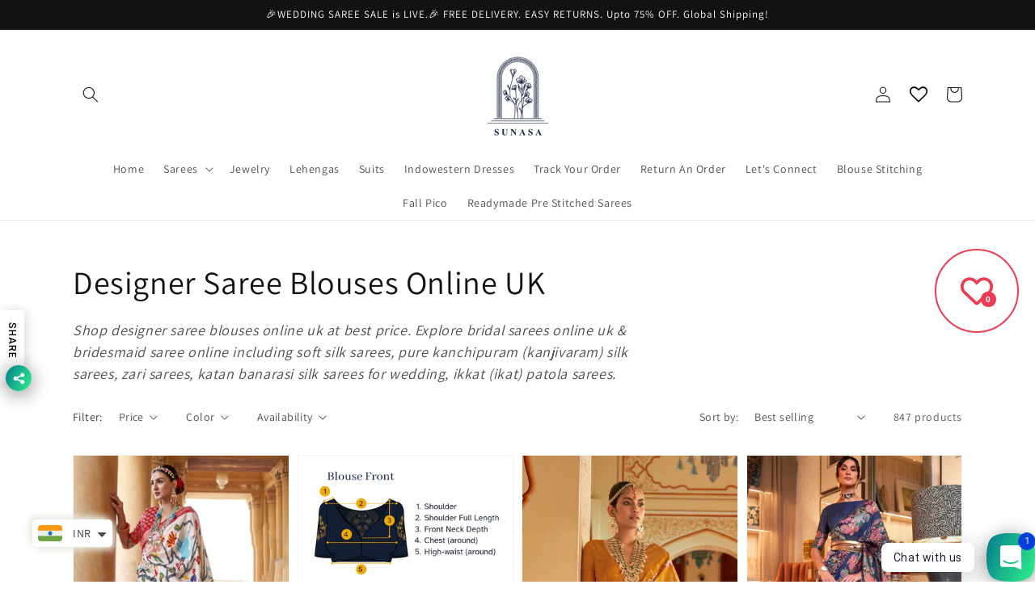

--- FILE ---
content_type: text/html; charset=utf-8
request_url: https://sunasa.in/collections/designer-saree-blouses-online-uk
body_size: 67099
content:
<!doctype html>
<html class="no-js" lang="en">
  <head>

    <!-- Global site tag (gtag.js) - Google Ads: 10981514988 -->
<script async src="https://www.googletagmanager.com/gtag/js?id=AW-10981514988"></script>
<script>
  window.dataLayer = window.dataLayer || [];
  function gtag(){dataLayer.push(arguments);}
  gtag('js', new Date());

  gtag('config', 'AW-10981514988');
</script>




    
    <meta charset="utf-8">
    <meta http-equiv="X-UA-Compatible" content="IE=edge">
    <meta name="viewport" content="width=device-width,initial-scale=1">
    <meta name="theme-color" content="">
    <link rel="canonical" href="https://sunasa.in/collections/designer-saree-blouses-online-uk">
    <link rel="preconnect" href="https://cdn.shopify.com" crossorigin><link rel="icon" type="image/png" href="//sunasa.in/cdn/shop/files/Photo_1626402661376_32x32.jpg?v=1638283902"><link rel="preconnect" href="https://fonts.shopifycdn.com" crossorigin><meta name="google-site-verification" content="mHSNTcAvG7INtaIy0X6-BVMip_6GYkFhuvH6I1HRQPQ" />  

<!-- Google tag (gtag.js) -->
<script async src="https://www.googletagmanager.com/gtag/js?id=G-5L8XVST3YK"></script>
<script>
  window.dataLayer = window.dataLayer || [];
  function gtag(){dataLayer.push(arguments);}
  gtag('js', new Date());

  gtag('config', 'G-5L8XVST3YK');
</script>

    

    <title>
      Designer Saree Blouses Online UK
 &ndash; Sunasa</title>

    
      <meta name="description" content="Shop designer saree blouses online uk at best price. Explore bridal sarees online uk &amp;amp; bridesmaid saree online including soft silk sarees, pure kanchipuram (kanjivaram) silk sarees, zari sarees, katan banarasi silk sarees for wedding, ikkat (ikat) patola sarees.">
    

    

<meta property="og:site_name" content="Sunasa">
<meta property="og:url" content="https://sunasa.in/collections/designer-saree-blouses-online-uk">
<meta property="og:title" content="Designer Saree Blouses Online UK">
<meta property="og:type" content="product.group">
<meta property="og:description" content="Shop designer saree blouses online uk at best price. Explore bridal sarees online uk &amp;amp; bridesmaid saree online including soft silk sarees, pure kanchipuram (kanjivaram) silk sarees, zari sarees, katan banarasi silk sarees for wedding, ikkat (ikat) patola sarees."><meta name="twitter:card" content="summary_large_image">
<meta name="twitter:title" content="Designer Saree Blouses Online UK">
<meta name="twitter:description" content="Shop designer saree blouses online uk at best price. Explore bridal sarees online uk &amp;amp; bridesmaid saree online including soft silk sarees, pure kanchipuram (kanjivaram) silk sarees, zari sarees, katan banarasi silk sarees for wedding, ikkat (ikat) patola sarees.">


    <script src="//sunasa.in/cdn/shop/t/1/assets/global.js?v=161567614324728653621638269159" defer="defer"></script>
    <script>window.performance && window.performance.mark && window.performance.mark('shopify.content_for_header.start');</script><meta name="facebook-domain-verification" content="xqu85l3s98uwuo4mlkgpeutworr832">
<meta name="facebook-domain-verification" content="6jd93di3aj55ojtj8jhlm41e9sc0mq">
<meta name="facebook-domain-verification" content="ut7edmm9upz0ts1efz354d65x9vsej">
<meta name="facebook-domain-verification" content="u1bicrjxi6i6avu5n06nj2ccxcd6vy">
<meta name="google-site-verification" content="mHSNTcAvG7INtaIy0X6-BVMip_6GYkFhuvH6I1HRQPQ">
<meta name="facebook-domain-verification" content="j6blrsqac502f2aa4yhgp1qmi8h6wo">
<meta name="google-site-verification" content="mHSNTcAvG7INtaIy0X6-BVMip_6GYkFhuvH6I1HRQPQ">
<meta id="shopify-digital-wallet" name="shopify-digital-wallet" content="/55902142521/digital_wallets/dialog">
<link rel="alternate" type="application/atom+xml" title="Feed" href="/collections/designer-saree-blouses-online-uk.atom" />
<link rel="next" href="/collections/designer-saree-blouses-online-uk?page=2">
<link rel="alternate" type="application/json+oembed" href="https://sunasa.in/collections/designer-saree-blouses-online-uk.oembed">
<script async="async" src="/checkouts/internal/preloads.js?locale=en-IN"></script>
<script id="shopify-features" type="application/json">{"accessToken":"8b07e545215412e128bbb716225502ef","betas":["rich-media-storefront-analytics"],"domain":"sunasa.in","predictiveSearch":true,"shopId":55902142521,"locale":"en"}</script>
<script>var Shopify = Shopify || {};
Shopify.shop = "chhaviroysaxena.myshopify.com";
Shopify.locale = "en";
Shopify.currency = {"active":"INR","rate":"1.0"};
Shopify.country = "IN";
Shopify.theme = {"name":"Dawn","id":121595920441,"schema_name":"Dawn","schema_version":"2.4.0","theme_store_id":887,"role":"main"};
Shopify.theme.handle = "null";
Shopify.theme.style = {"id":null,"handle":null};
Shopify.cdnHost = "sunasa.in/cdn";
Shopify.routes = Shopify.routes || {};
Shopify.routes.root = "/";</script>
<script type="module">!function(o){(o.Shopify=o.Shopify||{}).modules=!0}(window);</script>
<script>!function(o){function n(){var o=[];function n(){o.push(Array.prototype.slice.apply(arguments))}return n.q=o,n}var t=o.Shopify=o.Shopify||{};t.loadFeatures=n(),t.autoloadFeatures=n()}(window);</script>
<script id="shop-js-analytics" type="application/json">{"pageType":"collection"}</script>
<script defer="defer" async type="module" src="//sunasa.in/cdn/shopifycloud/shop-js/modules/v2/client.init-shop-cart-sync_BT-GjEfc.en.esm.js"></script>
<script defer="defer" async type="module" src="//sunasa.in/cdn/shopifycloud/shop-js/modules/v2/chunk.common_D58fp_Oc.esm.js"></script>
<script defer="defer" async type="module" src="//sunasa.in/cdn/shopifycloud/shop-js/modules/v2/chunk.modal_xMitdFEc.esm.js"></script>
<script type="module">
  await import("//sunasa.in/cdn/shopifycloud/shop-js/modules/v2/client.init-shop-cart-sync_BT-GjEfc.en.esm.js");
await import("//sunasa.in/cdn/shopifycloud/shop-js/modules/v2/chunk.common_D58fp_Oc.esm.js");
await import("//sunasa.in/cdn/shopifycloud/shop-js/modules/v2/chunk.modal_xMitdFEc.esm.js");

  window.Shopify.SignInWithShop?.initShopCartSync?.({"fedCMEnabled":true,"windoidEnabled":true});

</script>
<script>(function() {
  var isLoaded = false;
  function asyncLoad() {
    if (isLoaded) return;
    isLoaded = true;
    var urls = ["https:\/\/cdn.autoketing.org\/sdk-cdn\/sales-pop\/dist\/sales-pop-embed.js?t=1645037055433057762\u0026shop=chhaviroysaxena.myshopify.com","\/\/cdn.shopify.com\/proxy\/3b4b3b9626e68ad3aeaf0e3fa0506c2a60b56e389d6df160770eddf33478704d\/api.goaffpro.com\/loader.js?shop=chhaviroysaxena.myshopify.com\u0026sp-cache-control=cHVibGljLCBtYXgtYWdlPTkwMA","https:\/\/cdn.one.store\/javascript\/dist\/1.0\/jcr-widget.js?account_id=shopify:chhaviroysaxena.myshopify.com\u0026shop=chhaviroysaxena.myshopify.com","https:\/\/myfaqprime.appspot.com\/bot\/bot-primelite.js?shop=chhaviroysaxena.myshopify.com","https:\/\/widgets.automizely.com\/loyalty\/v1\/main.js?connection_id=59d50127ea57416f8d099a9ef0ad711e\u0026mapped_org_id=7812fefdcc673a17bd3cec71938d4e33_v1\u0026shop=chhaviroysaxena.myshopify.com","https:\/\/cdn.shopify.com\/s\/files\/1\/0449\/2568\/1820\/t\/4\/assets\/booster_currency.js?v=1624978055\u0026shop=chhaviroysaxena.myshopify.com","https:\/\/cdn.shopify.com\/s\/files\/1\/0184\/4255\/1360\/files\/whatsapp.v5.min.js?v=1668163447\u0026shop=chhaviroysaxena.myshopify.com"];
    for (var i = 0; i < urls.length; i++) {
      var s = document.createElement('script');
      s.type = 'text/javascript';
      s.async = true;
      s.src = urls[i];
      var x = document.getElementsByTagName('script')[0];
      x.parentNode.insertBefore(s, x);
    }
  };
  if(window.attachEvent) {
    window.attachEvent('onload', asyncLoad);
  } else {
    window.addEventListener('load', asyncLoad, false);
  }
})();</script>
<script id="__st">var __st={"a":55902142521,"offset":-18000,"reqid":"04361dc5-4668-4c32-9ba5-4549c601b477-1769125994","pageurl":"sunasa.in\/collections\/designer-saree-blouses-online-uk","u":"7216b1c915a8","p":"collection","rtyp":"collection","rid":282859667513};</script>
<script>window.ShopifyPaypalV4VisibilityTracking = true;</script>
<script id="captcha-bootstrap">!function(){'use strict';const t='contact',e='account',n='new_comment',o=[[t,t],['blogs',n],['comments',n],[t,'customer']],c=[[e,'customer_login'],[e,'guest_login'],[e,'recover_customer_password'],[e,'create_customer']],r=t=>t.map((([t,e])=>`form[action*='/${t}']:not([data-nocaptcha='true']) input[name='form_type'][value='${e}']`)).join(','),a=t=>()=>t?[...document.querySelectorAll(t)].map((t=>t.form)):[];function s(){const t=[...o],e=r(t);return a(e)}const i='password',u='form_key',d=['recaptcha-v3-token','g-recaptcha-response','h-captcha-response',i],f=()=>{try{return window.sessionStorage}catch{return}},m='__shopify_v',_=t=>t.elements[u];function p(t,e,n=!1){try{const o=window.sessionStorage,c=JSON.parse(o.getItem(e)),{data:r}=function(t){const{data:e,action:n}=t;return t[m]||n?{data:e,action:n}:{data:t,action:n}}(c);for(const[e,n]of Object.entries(r))t.elements[e]&&(t.elements[e].value=n);n&&o.removeItem(e)}catch(o){console.error('form repopulation failed',{error:o})}}const l='form_type',E='cptcha';function T(t){t.dataset[E]=!0}const w=window,h=w.document,L='Shopify',v='ce_forms',y='captcha';let A=!1;((t,e)=>{const n=(g='f06e6c50-85a8-45c8-87d0-21a2b65856fe',I='https://cdn.shopify.com/shopifycloud/storefront-forms-hcaptcha/ce_storefront_forms_captcha_hcaptcha.v1.5.2.iife.js',D={infoText:'Protected by hCaptcha',privacyText:'Privacy',termsText:'Terms'},(t,e,n)=>{const o=w[L][v],c=o.bindForm;if(c)return c(t,g,e,D).then(n);var r;o.q.push([[t,g,e,D],n]),r=I,A||(h.body.append(Object.assign(h.createElement('script'),{id:'captcha-provider',async:!0,src:r})),A=!0)});var g,I,D;w[L]=w[L]||{},w[L][v]=w[L][v]||{},w[L][v].q=[],w[L][y]=w[L][y]||{},w[L][y].protect=function(t,e){n(t,void 0,e),T(t)},Object.freeze(w[L][y]),function(t,e,n,w,h,L){const[v,y,A,g]=function(t,e,n){const i=e?o:[],u=t?c:[],d=[...i,...u],f=r(d),m=r(i),_=r(d.filter((([t,e])=>n.includes(e))));return[a(f),a(m),a(_),s()]}(w,h,L),I=t=>{const e=t.target;return e instanceof HTMLFormElement?e:e&&e.form},D=t=>v().includes(t);t.addEventListener('submit',(t=>{const e=I(t);if(!e)return;const n=D(e)&&!e.dataset.hcaptchaBound&&!e.dataset.recaptchaBound,o=_(e),c=g().includes(e)&&(!o||!o.value);(n||c)&&t.preventDefault(),c&&!n&&(function(t){try{if(!f())return;!function(t){const e=f();if(!e)return;const n=_(t);if(!n)return;const o=n.value;o&&e.removeItem(o)}(t);const e=Array.from(Array(32),(()=>Math.random().toString(36)[2])).join('');!function(t,e){_(t)||t.append(Object.assign(document.createElement('input'),{type:'hidden',name:u})),t.elements[u].value=e}(t,e),function(t,e){const n=f();if(!n)return;const o=[...t.querySelectorAll(`input[type='${i}']`)].map((({name:t})=>t)),c=[...d,...o],r={};for(const[a,s]of new FormData(t).entries())c.includes(a)||(r[a]=s);n.setItem(e,JSON.stringify({[m]:1,action:t.action,data:r}))}(t,e)}catch(e){console.error('failed to persist form',e)}}(e),e.submit())}));const S=(t,e)=>{t&&!t.dataset[E]&&(n(t,e.some((e=>e===t))),T(t))};for(const o of['focusin','change'])t.addEventListener(o,(t=>{const e=I(t);D(e)&&S(e,y())}));const B=e.get('form_key'),M=e.get(l),P=B&&M;t.addEventListener('DOMContentLoaded',(()=>{const t=y();if(P)for(const e of t)e.elements[l].value===M&&p(e,B);[...new Set([...A(),...v().filter((t=>'true'===t.dataset.shopifyCaptcha))])].forEach((e=>S(e,t)))}))}(h,new URLSearchParams(w.location.search),n,t,e,['guest_login'])})(!0,!0)}();</script>
<script integrity="sha256-4kQ18oKyAcykRKYeNunJcIwy7WH5gtpwJnB7kiuLZ1E=" data-source-attribution="shopify.loadfeatures" defer="defer" src="//sunasa.in/cdn/shopifycloud/storefront/assets/storefront/load_feature-a0a9edcb.js" crossorigin="anonymous"></script>
<script data-source-attribution="shopify.dynamic_checkout.dynamic.init">var Shopify=Shopify||{};Shopify.PaymentButton=Shopify.PaymentButton||{isStorefrontPortableWallets:!0,init:function(){window.Shopify.PaymentButton.init=function(){};var t=document.createElement("script");t.src="https://sunasa.in/cdn/shopifycloud/portable-wallets/latest/portable-wallets.en.js",t.type="module",document.head.appendChild(t)}};
</script>
<script data-source-attribution="shopify.dynamic_checkout.buyer_consent">
  function portableWalletsHideBuyerConsent(e){var t=document.getElementById("shopify-buyer-consent"),n=document.getElementById("shopify-subscription-policy-button");t&&n&&(t.classList.add("hidden"),t.setAttribute("aria-hidden","true"),n.removeEventListener("click",e))}function portableWalletsShowBuyerConsent(e){var t=document.getElementById("shopify-buyer-consent"),n=document.getElementById("shopify-subscription-policy-button");t&&n&&(t.classList.remove("hidden"),t.removeAttribute("aria-hidden"),n.addEventListener("click",e))}window.Shopify?.PaymentButton&&(window.Shopify.PaymentButton.hideBuyerConsent=portableWalletsHideBuyerConsent,window.Shopify.PaymentButton.showBuyerConsent=portableWalletsShowBuyerConsent);
</script>
<script data-source-attribution="shopify.dynamic_checkout.cart.bootstrap">document.addEventListener("DOMContentLoaded",(function(){function t(){return document.querySelector("shopify-accelerated-checkout-cart, shopify-accelerated-checkout")}if(t())Shopify.PaymentButton.init();else{new MutationObserver((function(e,n){t()&&(Shopify.PaymentButton.init(),n.disconnect())})).observe(document.body,{childList:!0,subtree:!0})}}));
</script>
<script id="sections-script" data-sections="header,footer" defer="defer" src="//sunasa.in/cdn/shop/t/1/compiled_assets/scripts.js?v=21157"></script>
<script>window.performance && window.performance.mark && window.performance.mark('shopify.content_for_header.end');</script>


    <style data-shopify>
      @font-face {
  font-family: Assistant;
  font-weight: 400;
  font-style: normal;
  font-display: swap;
  src: url("//sunasa.in/cdn/fonts/assistant/assistant_n4.9120912a469cad1cc292572851508ca49d12e768.woff2") format("woff2"),
       url("//sunasa.in/cdn/fonts/assistant/assistant_n4.6e9875ce64e0fefcd3f4446b7ec9036b3ddd2985.woff") format("woff");
}

      @font-face {
  font-family: Assistant;
  font-weight: 700;
  font-style: normal;
  font-display: swap;
  src: url("//sunasa.in/cdn/fonts/assistant/assistant_n7.bf44452348ec8b8efa3aa3068825305886b1c83c.woff2") format("woff2"),
       url("//sunasa.in/cdn/fonts/assistant/assistant_n7.0c887fee83f6b3bda822f1150b912c72da0f7b64.woff") format("woff");
}

      
      
      @font-face {
  font-family: Assistant;
  font-weight: 400;
  font-style: normal;
  font-display: swap;
  src: url("//sunasa.in/cdn/fonts/assistant/assistant_n4.9120912a469cad1cc292572851508ca49d12e768.woff2") format("woff2"),
       url("//sunasa.in/cdn/fonts/assistant/assistant_n4.6e9875ce64e0fefcd3f4446b7ec9036b3ddd2985.woff") format("woff");
}


      :root {
        --font-body-family: Assistant, sans-serif;
        --font-body-style: normal;
        --font-body-weight: 400;

        --font-heading-family: Assistant, sans-serif;
        --font-heading-style: normal;
        --font-heading-weight: 400;

        --font-body-scale: 1.0;
        --font-heading-scale: 1.0;

        --color-base-text: 18, 18, 18;
        --color-base-background-1: 255, 255, 255;
        --color-base-background-2: 243, 243, 243;
        --color-base-solid-button-labels: 255, 255, 255;
        --color-base-outline-button-labels: 18, 18, 18;
        --color-base-accent-1: 18, 18, 18;
        --color-base-accent-2: 51, 79, 180;
        --payment-terms-background-color: #FFFFFF;

        --gradient-base-background-1: #FFFFFF;
        --gradient-base-background-2: #F3F3F3;
        --gradient-base-accent-1: #121212;
        --gradient-base-accent-2: #334FB4;

        --page-width: 120rem;
        --page-width-margin: 0rem;
      }

      *,
      *::before,
      *::after {
        box-sizing: inherit;
      }

      html {
        box-sizing: border-box;
        font-size: calc(var(--font-body-scale) * 62.5%);
        height: 100%;
      }

      body {
        display: grid;
        grid-template-rows: auto auto 1fr auto;
        grid-template-columns: 100%;
        min-height: 100%;
        margin: 0;
        font-size: 1.5rem;
        letter-spacing: 0.06rem;
        line-height: calc(1 + 0.8 / var(--font-body-scale));
        font-family: var(--font-body-family);
        font-style: var(--font-body-style);
        font-weight: var(--font-body-weight);
      }

      @media screen and (min-width: 750px) {
        body {
          font-size: 1.6rem;
        }
      }
    </style>

    <link href="//sunasa.in/cdn/shop/t/1/assets/base.css?v=6487296574649854941668060760" rel="stylesheet" type="text/css" media="all" />
<link rel="preload" as="font" href="//sunasa.in/cdn/fonts/assistant/assistant_n4.9120912a469cad1cc292572851508ca49d12e768.woff2" type="font/woff2" crossorigin><link rel="preload" as="font" href="//sunasa.in/cdn/fonts/assistant/assistant_n4.9120912a469cad1cc292572851508ca49d12e768.woff2" type="font/woff2" crossorigin><link rel="stylesheet" href="//sunasa.in/cdn/shop/t/1/assets/component-predictive-search.css?v=10425135875555615991638269156" media="print" onload="this.media='all'"><script>document.documentElement.className = document.documentElement.className.replace('no-js', 'js');</script>
  

<script>let transcy_apiURI = "https://api.transcy.io/api";let transcy_productId = "";let transcy_currenciesPaymentPublish = [];let transcy_curencyDefault = "INR";transcy_currenciesPaymentPublish.push("INR");let transcy_shopifyLocales = [{"shop_locale":{"locale":"en","enabled":true,"primary":true,"published":true}}];</script> 
 <link rel="stylesheet" href="https://tc.cdnhub.co/store/assets/css/v3/main.css?v=3.9_1642314228">  
  
  <script src="https://tc.cdnhub.co/store/assets/js/v3/main.js?v=3.9_1642314228" defer></script>
 
   
<!-- Start of Judge.me Core -->
<link rel="dns-prefetch" href="https://cdn.judge.me/">
<script data-cfasync='false' class='jdgm-settings-script'>window.jdgmSettings={"pagination":5,"disable_web_reviews":false,"badge_no_review_text":"No reviews","badge_n_reviews_text":"{{ n }} review/reviews","badge_star_color":"#1305f6","hide_badge_preview_if_no_reviews":true,"badge_hide_text":false,"enforce_center_preview_badge":false,"widget_title":"Customer Reviews","widget_open_form_text":"Write a review","widget_close_form_text":"Cancel review","widget_refresh_page_text":"Refresh page","widget_summary_text":"Based on {{ number_of_reviews }} review/reviews","widget_no_review_text":"Be the first to write a review","widget_name_field_text":"Display name","widget_verified_name_field_text":"Verified Name (public)","widget_name_placeholder_text":"Display name","widget_required_field_error_text":"This field is required.","widget_email_field_text":"Email address","widget_verified_email_field_text":"Verified Email (private, can not be edited)","widget_email_placeholder_text":"Your email address","widget_email_field_error_text":"Please enter a valid email address.","widget_rating_field_text":"Rating","widget_review_title_field_text":"Review Title","widget_review_title_placeholder_text":"Give your review a title","widget_review_body_field_text":"Review content","widget_review_body_placeholder_text":"Start writing here...","widget_pictures_field_text":"Picture/Video (optional)","widget_submit_review_text":"Submit Review","widget_submit_verified_review_text":"Submit Verified Review","widget_submit_success_msg_with_auto_publish":"Thank you! Please refresh the page in a few moments to see your review. You can remove or edit your review by logging into \u003ca href='https://judge.me/login' target='_blank' rel='nofollow noopener'\u003eJudge.me\u003c/a\u003e","widget_submit_success_msg_no_auto_publish":"Thank you! Your review will be published as soon as it is approved by the shop admin. You can remove or edit your review by logging into \u003ca href='https://judge.me/login' target='_blank' rel='nofollow noopener'\u003eJudge.me\u003c/a\u003e","widget_show_default_reviews_out_of_total_text":"Showing {{ n_reviews_shown }} out of {{ n_reviews }} reviews.","widget_show_all_link_text":"Show all","widget_show_less_link_text":"Show less","widget_author_said_text":"{{ reviewer_name }} said:","widget_days_text":"{{ n }} days ago","widget_weeks_text":"{{ n }} week/weeks ago","widget_months_text":"{{ n }} month/months ago","widget_years_text":"{{ n }} year/years ago","widget_yesterday_text":"Yesterday","widget_today_text":"Today","widget_replied_text":"\u003e\u003e {{ shop_name }} replied:","widget_read_more_text":"Read more","widget_reviewer_name_as_initial":"","widget_rating_filter_color":"#fbcd0a","widget_rating_filter_see_all_text":"See all reviews","widget_sorting_most_recent_text":"Most Recent","widget_sorting_highest_rating_text":"Highest Rating","widget_sorting_lowest_rating_text":"Lowest Rating","widget_sorting_with_pictures_text":"Only Pictures","widget_sorting_most_helpful_text":"Most Helpful","widget_open_question_form_text":"Ask a question","widget_reviews_subtab_text":"Reviews","widget_questions_subtab_text":"Questions","widget_question_label_text":"Question","widget_answer_label_text":"Answer","widget_question_placeholder_text":"Write your question here","widget_submit_question_text":"Submit Question","widget_question_submit_success_text":"Thank you for your question! We will notify you once it gets answered.","widget_star_color":"#1305f6","verified_badge_text":"Verified","verified_badge_bg_color":"","verified_badge_text_color":"","verified_badge_placement":"left-of-reviewer-name","widget_review_max_height":"","widget_hide_border":false,"widget_social_share":false,"widget_thumb":false,"widget_review_location_show":false,"widget_location_format":"","all_reviews_include_out_of_store_products":true,"all_reviews_out_of_store_text":"(out of store)","all_reviews_pagination":100,"all_reviews_product_name_prefix_text":"about","enable_review_pictures":true,"enable_question_anwser":false,"widget_theme":"default","review_date_format":"mm/dd/yyyy","default_sort_method":"most-recent","widget_product_reviews_subtab_text":"Product Reviews","widget_shop_reviews_subtab_text":"Shop Reviews","widget_other_products_reviews_text":"Reviews for other products","widget_store_reviews_subtab_text":"Store reviews","widget_no_store_reviews_text":"This store hasn't received any reviews yet","widget_web_restriction_product_reviews_text":"This product hasn't received any reviews yet","widget_no_items_text":"No items found","widget_show_more_text":"Show more","widget_write_a_store_review_text":"Write a Store Review","widget_other_languages_heading":"Reviews in Other Languages","widget_translate_review_text":"Translate review to {{ language }}","widget_translating_review_text":"Translating...","widget_show_original_translation_text":"Show original ({{ language }})","widget_translate_review_failed_text":"Review couldn't be translated.","widget_translate_review_retry_text":"Retry","widget_translate_review_try_again_later_text":"Try again later","show_product_url_for_grouped_product":false,"widget_sorting_pictures_first_text":"Pictures First","show_pictures_on_all_rev_page_mobile":false,"show_pictures_on_all_rev_page_desktop":false,"floating_tab_hide_mobile_install_preference":false,"floating_tab_button_name":"★ Reviews","floating_tab_title":"Let customers speak for us","floating_tab_button_color":"","floating_tab_button_background_color":"","floating_tab_url":"","floating_tab_url_enabled":false,"floating_tab_tab_style":"text","all_reviews_text_badge_text":"Customers rate us {{ shop.metafields.judgeme.all_reviews_rating | round: 1 }}/5 based on {{ shop.metafields.judgeme.all_reviews_count }} reviews.","all_reviews_text_badge_text_branded_style":"{{ shop.metafields.judgeme.all_reviews_rating | round: 1 }} out of 5 stars based on {{ shop.metafields.judgeme.all_reviews_count }} reviews","is_all_reviews_text_badge_a_link":false,"show_stars_for_all_reviews_text_badge":false,"all_reviews_text_badge_url":"","all_reviews_text_style":"text","all_reviews_text_color_style":"judgeme_brand_color","all_reviews_text_color":"#108474","all_reviews_text_show_jm_brand":true,"featured_carousel_show_header":true,"featured_carousel_title":"Reviews","testimonials_carousel_title":"Customers are saying","videos_carousel_title":"Real customer stories","cards_carousel_title":"Customers are saying","featured_carousel_count_text":"from {{ n }} reviews","featured_carousel_add_link_to_all_reviews_page":false,"featured_carousel_url":"","featured_carousel_show_images":true,"featured_carousel_autoslide_interval":5,"featured_carousel_arrows_on_the_sides":false,"featured_carousel_height":250,"featured_carousel_width":80,"featured_carousel_image_size":0,"featured_carousel_image_height":250,"featured_carousel_arrow_color":"#eeeeee","verified_count_badge_style":"vintage","verified_count_badge_orientation":"horizontal","verified_count_badge_color_style":"judgeme_brand_color","verified_count_badge_color":"#108474","is_verified_count_badge_a_link":false,"verified_count_badge_url":"","verified_count_badge_show_jm_brand":true,"widget_rating_preset_default":5,"widget_first_sub_tab":"product-reviews","widget_show_histogram":true,"widget_histogram_use_custom_color":false,"widget_pagination_use_custom_color":false,"widget_star_use_custom_color":true,"widget_verified_badge_use_custom_color":false,"widget_write_review_use_custom_color":false,"picture_reminder_submit_button":"Upload Pictures","enable_review_videos":true,"mute_video_by_default":true,"widget_sorting_videos_first_text":"Videos First","widget_review_pending_text":"Pending","featured_carousel_items_for_large_screen":3,"social_share_options_order":"Facebook,Twitter","remove_microdata_snippet":true,"disable_json_ld":false,"enable_json_ld_products":false,"preview_badge_show_question_text":false,"preview_badge_no_question_text":"No questions","preview_badge_n_question_text":"{{ number_of_questions }} question/questions","qa_badge_show_icon":false,"qa_badge_position":"same-row","remove_judgeme_branding":false,"widget_add_search_bar":false,"widget_search_bar_placeholder":"Search","widget_sorting_verified_only_text":"Verified only","featured_carousel_theme":"aligned","featured_carousel_show_rating":true,"featured_carousel_show_title":true,"featured_carousel_show_body":true,"featured_carousel_show_date":false,"featured_carousel_show_reviewer":true,"featured_carousel_show_product":false,"featured_carousel_header_background_color":"#108474","featured_carousel_header_text_color":"#ffffff","featured_carousel_name_product_separator":"reviewed","featured_carousel_full_star_background":"#108474","featured_carousel_empty_star_background":"#dadada","featured_carousel_vertical_theme_background":"#f9fafb","featured_carousel_verified_badge_enable":false,"featured_carousel_verified_badge_color":"#108474","featured_carousel_border_style":"round","featured_carousel_review_line_length_limit":3,"featured_carousel_more_reviews_button_text":"Read more reviews","featured_carousel_view_product_button_text":"View product","all_reviews_page_load_reviews_on":"scroll","all_reviews_page_load_more_text":"Load More Reviews","disable_fb_tab_reviews":false,"enable_ajax_cdn_cache":false,"widget_public_name_text":"displayed publicly like","default_reviewer_name":"John Smith","default_reviewer_name_has_non_latin":true,"widget_reviewer_anonymous":"Anonymous","medals_widget_title":"Judge.me Review Medals","medals_widget_background_color":"#f9fafb","medals_widget_position":"footer_all_pages","medals_widget_border_color":"#f9fafb","medals_widget_verified_text_position":"left","medals_widget_use_monochromatic_version":false,"medals_widget_elements_color":"#108474","show_reviewer_avatar":true,"widget_invalid_yt_video_url_error_text":"Not a YouTube video URL","widget_max_length_field_error_text":"Please enter no more than {0} characters.","widget_show_country_flag":false,"widget_show_collected_via_shop_app":true,"widget_verified_by_shop_badge_style":"light","widget_verified_by_shop_text":"Verified by Shop","widget_show_photo_gallery":false,"widget_load_with_code_splitting":true,"widget_ugc_install_preference":false,"widget_ugc_title":"Made by us, Shared by you","widget_ugc_subtitle":"Tag us to see your picture featured in our page","widget_ugc_arrows_color":"#ffffff","widget_ugc_primary_button_text":"Buy Now","widget_ugc_primary_button_background_color":"#108474","widget_ugc_primary_button_text_color":"#ffffff","widget_ugc_primary_button_border_width":"0","widget_ugc_primary_button_border_style":"none","widget_ugc_primary_button_border_color":"#108474","widget_ugc_primary_button_border_radius":"25","widget_ugc_secondary_button_text":"Load More","widget_ugc_secondary_button_background_color":"#ffffff","widget_ugc_secondary_button_text_color":"#108474","widget_ugc_secondary_button_border_width":"2","widget_ugc_secondary_button_border_style":"solid","widget_ugc_secondary_button_border_color":"#108474","widget_ugc_secondary_button_border_radius":"25","widget_ugc_reviews_button_text":"View Reviews","widget_ugc_reviews_button_background_color":"#ffffff","widget_ugc_reviews_button_text_color":"#108474","widget_ugc_reviews_button_border_width":"2","widget_ugc_reviews_button_border_style":"solid","widget_ugc_reviews_button_border_color":"#108474","widget_ugc_reviews_button_border_radius":"25","widget_ugc_reviews_button_link_to":"judgeme-reviews-page","widget_ugc_show_post_date":true,"widget_ugc_max_width":"800","widget_rating_metafield_value_type":true,"widget_primary_color":"#108474","widget_enable_secondary_color":false,"widget_secondary_color":"#edf5f5","widget_summary_average_rating_text":"{{ average_rating }} out of 5","widget_media_grid_title":"Customer photos \u0026 videos","widget_media_grid_see_more_text":"See more","widget_round_style":false,"widget_show_product_medals":true,"widget_verified_by_judgeme_text":"Verified by Judge.me","widget_show_store_medals":true,"widget_verified_by_judgeme_text_in_store_medals":"Verified by Judge.me","widget_media_field_exceed_quantity_message":"Sorry, we can only accept {{ max_media }} for one review.","widget_media_field_exceed_limit_message":"{{ file_name }} is too large, please select a {{ media_type }} less than {{ size_limit }}MB.","widget_review_submitted_text":"Review Submitted!","widget_question_submitted_text":"Question Submitted!","widget_close_form_text_question":"Cancel","widget_write_your_answer_here_text":"Write your answer here","widget_enabled_branded_link":true,"widget_show_collected_by_judgeme":false,"widget_reviewer_name_color":"","widget_write_review_text_color":"","widget_write_review_bg_color":"","widget_collected_by_judgeme_text":"collected by Judge.me","widget_pagination_type":"standard","widget_load_more_text":"Load More","widget_load_more_color":"#108474","widget_full_review_text":"Full Review","widget_read_more_reviews_text":"Read More Reviews","widget_read_questions_text":"Read Questions","widget_questions_and_answers_text":"Questions \u0026 Answers","widget_verified_by_text":"Verified by","widget_verified_text":"Verified","widget_number_of_reviews_text":"{{ number_of_reviews }} reviews","widget_back_button_text":"Back","widget_next_button_text":"Next","widget_custom_forms_filter_button":"Filters","custom_forms_style":"vertical","widget_show_review_information":false,"how_reviews_are_collected":"How reviews are collected?","widget_show_review_keywords":false,"widget_gdpr_statement":"How we use your data: We'll only contact you about the review you left, and only if necessary. By submitting your review, you agree to Judge.me's \u003ca href='https://judge.me/terms' target='_blank' rel='nofollow noopener'\u003eterms\u003c/a\u003e, \u003ca href='https://judge.me/privacy' target='_blank' rel='nofollow noopener'\u003eprivacy\u003c/a\u003e and \u003ca href='https://judge.me/content-policy' target='_blank' rel='nofollow noopener'\u003econtent\u003c/a\u003e policies.","widget_multilingual_sorting_enabled":false,"widget_translate_review_content_enabled":false,"widget_translate_review_content_method":"manual","popup_widget_review_selection":"automatically_with_pictures","popup_widget_round_border_style":true,"popup_widget_show_title":true,"popup_widget_show_body":true,"popup_widget_show_reviewer":false,"popup_widget_show_product":true,"popup_widget_show_pictures":true,"popup_widget_use_review_picture":true,"popup_widget_show_on_home_page":true,"popup_widget_show_on_product_page":true,"popup_widget_show_on_collection_page":true,"popup_widget_show_on_cart_page":true,"popup_widget_position":"bottom_left","popup_widget_first_review_delay":5,"popup_widget_duration":5,"popup_widget_interval":5,"popup_widget_review_count":5,"popup_widget_hide_on_mobile":true,"review_snippet_widget_round_border_style":true,"review_snippet_widget_card_color":"#FFFFFF","review_snippet_widget_slider_arrows_background_color":"#FFFFFF","review_snippet_widget_slider_arrows_color":"#000000","review_snippet_widget_star_color":"#108474","show_product_variant":false,"all_reviews_product_variant_label_text":"Variant: ","widget_show_verified_branding":false,"widget_ai_summary_title":"Customers say","widget_ai_summary_disclaimer":"AI-powered review summary based on recent customer reviews","widget_show_ai_summary":false,"widget_show_ai_summary_bg":false,"widget_show_review_title_input":true,"redirect_reviewers_invited_via_email":"review_widget","request_store_review_after_product_review":false,"request_review_other_products_in_order":false,"review_form_color_scheme":"default","review_form_corner_style":"square","review_form_star_color":{},"review_form_text_color":"#333333","review_form_background_color":"#ffffff","review_form_field_background_color":"#fafafa","review_form_button_color":{},"review_form_button_text_color":"#ffffff","review_form_modal_overlay_color":"#000000","review_content_screen_title_text":"How would you rate this product?","review_content_introduction_text":"We would love it if you would share a bit about your experience.","store_review_form_title_text":"How would you rate this store?","store_review_form_introduction_text":"We would love it if you would share a bit about your experience.","show_review_guidance_text":true,"one_star_review_guidance_text":"Poor","five_star_review_guidance_text":"Great","customer_information_screen_title_text":"About you","customer_information_introduction_text":"Please tell us more about you.","custom_questions_screen_title_text":"Your experience in more detail","custom_questions_introduction_text":"Here are a few questions to help us understand more about your experience.","review_submitted_screen_title_text":"Thanks for your review!","review_submitted_screen_thank_you_text":"We are processing it and it will appear on the store soon.","review_submitted_screen_email_verification_text":"Please confirm your email by clicking the link we just sent you. This helps us keep reviews authentic.","review_submitted_request_store_review_text":"Would you like to share your experience of shopping with us?","review_submitted_review_other_products_text":"Would you like to review these products?","store_review_screen_title_text":"Would you like to share your experience of shopping with us?","store_review_introduction_text":"We value your feedback and use it to improve. Please share any thoughts or suggestions you have.","reviewer_media_screen_title_picture_text":"Share a picture","reviewer_media_introduction_picture_text":"Upload a photo to support your review.","reviewer_media_screen_title_video_text":"Share a video","reviewer_media_introduction_video_text":"Upload a video to support your review.","reviewer_media_screen_title_picture_or_video_text":"Share a picture or video","reviewer_media_introduction_picture_or_video_text":"Upload a photo or video to support your review.","reviewer_media_youtube_url_text":"Paste your Youtube URL here","advanced_settings_next_step_button_text":"Next","advanced_settings_close_review_button_text":"Close","modal_write_review_flow":false,"write_review_flow_required_text":"Required","write_review_flow_privacy_message_text":"We respect your privacy.","write_review_flow_anonymous_text":"Post review as anonymous","write_review_flow_visibility_text":"This won't be visible to other customers.","write_review_flow_multiple_selection_help_text":"Select as many as you like","write_review_flow_single_selection_help_text":"Select one option","write_review_flow_required_field_error_text":"This field is required","write_review_flow_invalid_email_error_text":"Please enter a valid email address","write_review_flow_max_length_error_text":"Max. {{ max_length }} characters.","write_review_flow_media_upload_text":"\u003cb\u003eClick to upload\u003c/b\u003e or drag and drop","write_review_flow_gdpr_statement":"We'll only contact you about your review if necessary. By submitting your review, you agree to our \u003ca href='https://judge.me/terms' target='_blank' rel='nofollow noopener'\u003eterms and conditions\u003c/a\u003e and \u003ca href='https://judge.me/privacy' target='_blank' rel='nofollow noopener'\u003eprivacy policy\u003c/a\u003e.","rating_only_reviews_enabled":false,"show_negative_reviews_help_screen":false,"new_review_flow_help_screen_rating_threshold":3,"negative_review_resolution_screen_title_text":"Tell us more","negative_review_resolution_text":"Your experience matters to us. If there were issues with your purchase, we're here to help. Feel free to reach out to us, we'd love the opportunity to make things right.","negative_review_resolution_button_text":"Contact us","negative_review_resolution_proceed_with_review_text":"Leave a review","negative_review_resolution_subject":"Issue with purchase from {{ shop_name }}.{{ order_name }}","preview_badge_collection_page_install_status":false,"widget_review_custom_css":"","preview_badge_custom_css":"","preview_badge_stars_count":"5-stars","featured_carousel_custom_css":"","floating_tab_custom_css":"","all_reviews_widget_custom_css":"","medals_widget_custom_css":"","verified_badge_custom_css":"","all_reviews_text_custom_css":"","transparency_badges_collected_via_store_invite":false,"transparency_badges_from_another_provider":false,"transparency_badges_collected_from_store_visitor":false,"transparency_badges_collected_by_verified_review_provider":false,"transparency_badges_earned_reward":false,"transparency_badges_collected_via_store_invite_text":"Review collected via store invitation","transparency_badges_from_another_provider_text":"Review collected from another provider","transparency_badges_collected_from_store_visitor_text":"Review collected from a store visitor","transparency_badges_written_in_google_text":"Review written in Google","transparency_badges_written_in_etsy_text":"Review written in Etsy","transparency_badges_written_in_shop_app_text":"Review written in Shop App","transparency_badges_earned_reward_text":"Review earned a reward for future purchase","product_review_widget_per_page":10,"widget_store_review_label_text":"Review about the store","checkout_comment_extension_title_on_product_page":"Customer Comments","checkout_comment_extension_num_latest_comment_show":5,"checkout_comment_extension_format":"name_and_timestamp","checkout_comment_customer_name":"last_initial","checkout_comment_comment_notification":true,"preview_badge_collection_page_install_preference":true,"preview_badge_home_page_install_preference":false,"preview_badge_product_page_install_preference":true,"review_widget_install_preference":"","review_carousel_install_preference":false,"floating_reviews_tab_install_preference":"none","verified_reviews_count_badge_install_preference":false,"all_reviews_text_install_preference":false,"review_widget_best_location":true,"judgeme_medals_install_preference":false,"review_widget_revamp_enabled":false,"review_widget_qna_enabled":false,"review_widget_header_theme":"minimal","review_widget_widget_title_enabled":true,"review_widget_header_text_size":"medium","review_widget_header_text_weight":"regular","review_widget_average_rating_style":"compact","review_widget_bar_chart_enabled":true,"review_widget_bar_chart_type":"numbers","review_widget_bar_chart_style":"standard","review_widget_expanded_media_gallery_enabled":false,"review_widget_reviews_section_theme":"standard","review_widget_image_style":"thumbnails","review_widget_review_image_ratio":"square","review_widget_stars_size":"medium","review_widget_verified_badge":"standard_text","review_widget_review_title_text_size":"medium","review_widget_review_text_size":"medium","review_widget_review_text_length":"medium","review_widget_number_of_columns_desktop":3,"review_widget_carousel_transition_speed":5,"review_widget_custom_questions_answers_display":"always","review_widget_button_text_color":"#FFFFFF","review_widget_text_color":"#000000","review_widget_lighter_text_color":"#7B7B7B","review_widget_corner_styling":"soft","review_widget_review_word_singular":"review","review_widget_review_word_plural":"reviews","review_widget_voting_label":"Helpful?","review_widget_shop_reply_label":"Reply from {{ shop_name }}:","review_widget_filters_title":"Filters","qna_widget_question_word_singular":"Question","qna_widget_question_word_plural":"Questions","qna_widget_answer_reply_label":"Answer from {{ answerer_name }}:","qna_content_screen_title_text":"Ask a question about this product","qna_widget_question_required_field_error_text":"Please enter your question.","qna_widget_flow_gdpr_statement":"We'll only contact you about your question if necessary. By submitting your question, you agree to our \u003ca href='https://judge.me/terms' target='_blank' rel='nofollow noopener'\u003eterms and conditions\u003c/a\u003e and \u003ca href='https://judge.me/privacy' target='_blank' rel='nofollow noopener'\u003eprivacy policy\u003c/a\u003e.","qna_widget_question_submitted_text":"Thanks for your question!","qna_widget_close_form_text_question":"Close","qna_widget_question_submit_success_text":"We’ll notify you by email when your question is answered.","all_reviews_widget_v2025_enabled":false,"all_reviews_widget_v2025_header_theme":"default","all_reviews_widget_v2025_widget_title_enabled":true,"all_reviews_widget_v2025_header_text_size":"medium","all_reviews_widget_v2025_header_text_weight":"regular","all_reviews_widget_v2025_average_rating_style":"compact","all_reviews_widget_v2025_bar_chart_enabled":true,"all_reviews_widget_v2025_bar_chart_type":"numbers","all_reviews_widget_v2025_bar_chart_style":"standard","all_reviews_widget_v2025_expanded_media_gallery_enabled":false,"all_reviews_widget_v2025_show_store_medals":true,"all_reviews_widget_v2025_show_photo_gallery":true,"all_reviews_widget_v2025_show_review_keywords":false,"all_reviews_widget_v2025_show_ai_summary":false,"all_reviews_widget_v2025_show_ai_summary_bg":false,"all_reviews_widget_v2025_add_search_bar":false,"all_reviews_widget_v2025_default_sort_method":"most-recent","all_reviews_widget_v2025_reviews_per_page":10,"all_reviews_widget_v2025_reviews_section_theme":"default","all_reviews_widget_v2025_image_style":"thumbnails","all_reviews_widget_v2025_review_image_ratio":"square","all_reviews_widget_v2025_stars_size":"medium","all_reviews_widget_v2025_verified_badge":"bold_badge","all_reviews_widget_v2025_review_title_text_size":"medium","all_reviews_widget_v2025_review_text_size":"medium","all_reviews_widget_v2025_review_text_length":"medium","all_reviews_widget_v2025_number_of_columns_desktop":3,"all_reviews_widget_v2025_carousel_transition_speed":5,"all_reviews_widget_v2025_custom_questions_answers_display":"always","all_reviews_widget_v2025_show_product_variant":false,"all_reviews_widget_v2025_show_reviewer_avatar":true,"all_reviews_widget_v2025_reviewer_name_as_initial":"","all_reviews_widget_v2025_review_location_show":false,"all_reviews_widget_v2025_location_format":"","all_reviews_widget_v2025_show_country_flag":false,"all_reviews_widget_v2025_verified_by_shop_badge_style":"light","all_reviews_widget_v2025_social_share":false,"all_reviews_widget_v2025_social_share_options_order":"Facebook,Twitter,LinkedIn,Pinterest","all_reviews_widget_v2025_pagination_type":"standard","all_reviews_widget_v2025_button_text_color":"#FFFFFF","all_reviews_widget_v2025_text_color":"#000000","all_reviews_widget_v2025_lighter_text_color":"#7B7B7B","all_reviews_widget_v2025_corner_styling":"soft","all_reviews_widget_v2025_title":"Customer reviews","all_reviews_widget_v2025_ai_summary_title":"Customers say about this store","all_reviews_widget_v2025_no_review_text":"Be the first to write a review","platform":"shopify","branding_url":"https://app.judge.me/reviews","branding_text":"Powered by Judge.me","locale":"en","reply_name":"Sunasa","widget_version":"2.1","footer":true,"autopublish":true,"review_dates":true,"enable_custom_form":false,"shop_locale":"en","enable_multi_locales_translations":false,"show_review_title_input":true,"review_verification_email_status":"always","can_be_branded":false,"reply_name_text":"Sunasa"};</script> <style class='jdgm-settings-style'>.jdgm-xx{left:0}:not(.jdgm-prev-badge__stars)>.jdgm-star{color:#1305f6}.jdgm-histogram .jdgm-star.jdgm-star{color:#1305f6}.jdgm-preview-badge .jdgm-star.jdgm-star{color:#1305f6}.jdgm-histogram .jdgm-histogram__bar-content{background:#fbcd0a}.jdgm-histogram .jdgm-histogram__bar:after{background:#fbcd0a}.jdgm-prev-badge[data-average-rating='0.00']{display:none !important}.jdgm-author-all-initials{display:none !important}.jdgm-author-last-initial{display:none !important}.jdgm-rev-widg__title{visibility:hidden}.jdgm-rev-widg__summary-text{visibility:hidden}.jdgm-prev-badge__text{visibility:hidden}.jdgm-rev__replier:before{content:'Sunasa'}.jdgm-rev__prod-link-prefix:before{content:'about'}.jdgm-rev__variant-label:before{content:'Variant: '}.jdgm-rev__out-of-store-text:before{content:'(out of store)'}@media only screen and (min-width: 768px){.jdgm-rev__pics .jdgm-rev_all-rev-page-picture-separator,.jdgm-rev__pics .jdgm-rev__product-picture{display:none}}@media only screen and (max-width: 768px){.jdgm-rev__pics .jdgm-rev_all-rev-page-picture-separator,.jdgm-rev__pics .jdgm-rev__product-picture{display:none}}.jdgm-preview-badge[data-template="index"]{display:none !important}.jdgm-verified-count-badget[data-from-snippet="true"]{display:none !important}.jdgm-carousel-wrapper[data-from-snippet="true"]{display:none !important}.jdgm-all-reviews-text[data-from-snippet="true"]{display:none !important}.jdgm-medals-section[data-from-snippet="true"]{display:none !important}.jdgm-ugc-media-wrapper[data-from-snippet="true"]{display:none !important}.jdgm-rev__transparency-badge[data-badge-type="review_collected_via_store_invitation"]{display:none !important}.jdgm-rev__transparency-badge[data-badge-type="review_collected_from_another_provider"]{display:none !important}.jdgm-rev__transparency-badge[data-badge-type="review_collected_from_store_visitor"]{display:none !important}.jdgm-rev__transparency-badge[data-badge-type="review_written_in_etsy"]{display:none !important}.jdgm-rev__transparency-badge[data-badge-type="review_written_in_google_business"]{display:none !important}.jdgm-rev__transparency-badge[data-badge-type="review_written_in_shop_app"]{display:none !important}.jdgm-rev__transparency-badge[data-badge-type="review_earned_for_future_purchase"]{display:none !important}
</style> <style class='jdgm-settings-style'></style>

  
  
  
  <style class='jdgm-miracle-styles'>
  @-webkit-keyframes jdgm-spin{0%{-webkit-transform:rotate(0deg);-ms-transform:rotate(0deg);transform:rotate(0deg)}100%{-webkit-transform:rotate(359deg);-ms-transform:rotate(359deg);transform:rotate(359deg)}}@keyframes jdgm-spin{0%{-webkit-transform:rotate(0deg);-ms-transform:rotate(0deg);transform:rotate(0deg)}100%{-webkit-transform:rotate(359deg);-ms-transform:rotate(359deg);transform:rotate(359deg)}}@font-face{font-family:'JudgemeStar';src:url("[data-uri]") format("woff");font-weight:normal;font-style:normal}.jdgm-star{font-family:'JudgemeStar';display:inline !important;text-decoration:none !important;padding:0 4px 0 0 !important;margin:0 !important;font-weight:bold;opacity:1;-webkit-font-smoothing:antialiased;-moz-osx-font-smoothing:grayscale}.jdgm-star:hover{opacity:1}.jdgm-star:last-of-type{padding:0 !important}.jdgm-star.jdgm--on:before{content:"\e000"}.jdgm-star.jdgm--off:before{content:"\e001"}.jdgm-star.jdgm--half:before{content:"\e002"}.jdgm-widget *{margin:0;line-height:1.4;-webkit-box-sizing:border-box;-moz-box-sizing:border-box;box-sizing:border-box;-webkit-overflow-scrolling:touch}.jdgm-hidden{display:none !important;visibility:hidden !important}.jdgm-temp-hidden{display:none}.jdgm-spinner{width:40px;height:40px;margin:auto;border-radius:50%;border-top:2px solid #eee;border-right:2px solid #eee;border-bottom:2px solid #eee;border-left:2px solid #ccc;-webkit-animation:jdgm-spin 0.8s infinite linear;animation:jdgm-spin 0.8s infinite linear}.jdgm-prev-badge{display:block !important}

</style>


  
  
   


<script data-cfasync='false' class='jdgm-script'>
!function(e){window.jdgm=window.jdgm||{},jdgm.CDN_HOST="https://cdn.judge.me/",
jdgm.docReady=function(d){(e.attachEvent?"complete"===e.readyState:"loading"!==e.readyState)?
setTimeout(d,0):e.addEventListener("DOMContentLoaded",d)},jdgm.loadCSS=function(d,t,o,s){
!o&&jdgm.loadCSS.requestedUrls.indexOf(d)>=0||(jdgm.loadCSS.requestedUrls.push(d),
(s=e.createElement("link")).rel="stylesheet",s.class="jdgm-stylesheet",s.media="nope!",
s.href=d,s.onload=function(){this.media="all",t&&setTimeout(t)},e.body.appendChild(s))},
jdgm.loadCSS.requestedUrls=[],jdgm.loadJS=function(e,d){var t=new XMLHttpRequest;
t.onreadystatechange=function(){4===t.readyState&&(Function(t.response)(),d&&d(t.response))},
t.open("GET",e),t.send()},jdgm.docReady((function(){(window.jdgmLoadCSS||e.querySelectorAll(
".jdgm-widget, .jdgm-all-reviews-page").length>0)&&(jdgmSettings.widget_load_with_code_splitting?
parseFloat(jdgmSettings.widget_version)>=3?jdgm.loadCSS(jdgm.CDN_HOST+"widget_v3/base.css"):
jdgm.loadCSS(jdgm.CDN_HOST+"widget/base.css"):jdgm.loadCSS(jdgm.CDN_HOST+"shopify_v2.css"),
jdgm.loadJS(jdgm.CDN_HOST+"loader.js"))}))}(document);
</script>

<noscript><link rel="stylesheet" type="text/css" media="all" href="https://cdn.judge.me/shopify_v2.css"></noscript>
<!-- End of Judge.me Core -->



<!-- Font icon for header icons -->
<link href="https://wishlisthero-assets.revampco.com/safe-icons/css/wishlisthero-icons.css" rel="stylesheet"/>
<!-- Style for floating buttons and others -->
<style type="text/css">
    .wishlisthero-floating {
        position: absolute;
          left: auto;
        right: 10px !important; 
        top: 5px;
        z-index: 2;
        border-radius: 100%;
    }
.MuiLink-underlineHover .MuiCardMedia-root{
display:block;

}
#wishlist-hero-add-notification .MuiCardContent-root div{
display:block;
}

 @media(min-width:1300px){
   .product-item__link.product-item__image--margins .wishlisthero-floating{
         left: 50% !important; margin-left: -295px;  
 }
}
    .wishlisthero-floating:hover {
        background-color: rgba(0, 0, 0, 0.05);
    }

    .wishlisthero-floating button {
        font-size: 20px !important;
        width: 40px !important;
        padding: 0.125em 0 0 !important;
    }
.MuiTypography-body2 ,.MuiTypography-body1 ,.MuiTypography-caption ,.MuiTypography-button ,.MuiTypography-h1 ,.MuiTypography-h2 ,.MuiTypography-h3 ,.MuiTypography-h4 ,.MuiTypography-h5 ,.MuiTypography-h6 ,.MuiTypography-subtitle1 ,.MuiTypography-subtitle2 ,.MuiTypography-overline , MuiButton-root{
     font-family: inherit !important; /*Roboto, Helvetica, Arial, sans-serif;*/
}
.MuiTypography-h1 , .MuiTypography-h2 , .MuiTypography-h3 , .MuiTypography-h4 , .MuiTypography-h5 , .MuiTypography-h6 , .MuiButton-root, .MuiCardHeader-title a{
     font-family: ,  !important;
}

    /****************************************************************************************/
    /* For some theme shared view need some spacing */
    /*
    #wishlist-hero-shared-list-view {
  margin-top: 15px;
  margin-bottom: 15px;
}
#wishlist-hero-shared-list-view h1 {
  padding-left: 5px;
}
*/

#wishlisthero-product-page-button-container {
  padding-top: 10px;
}
    /****************************************************************************************/
    /* #wishlisthero-product-page-button-container button {
  padding-left: 1px !important;
} */
    /****************************************************************************************/
    /* Customize the indicator when wishlist has items AND the normal indicator not working */
    .site-header__icon span.wishlist-hero-items-count {
  position: absolute;


  width: 1.7rem;
  height: 1.7rem;
}
    .site-header__icon span.wishlist-hero-items-count.wishlist-hero-items-count-exists {
  display: flex !important;
}
.wishlist-hero-header-icon i.wlh-Icon{
   padding-bottom:inherit !important; 
}/*@media screen and (max-width: 749px) {
.site-header__icon span.wishlist-hero-items-count {

right: -2px;
top: -4.5px;
}
}*/
</style>
<script>window.wishlisthero_cartDotClasses=['wishlist-hero-items-count-text-plain','cart-count-bubble'];</script>
<script>window.wishlisthero_buttonProdPageClasses=['btn product__form--add-to-cart', 'btn','btn--secondary-accent', 'button button--full-width product-form__buttons'];</script>
<script>window.wishlisthero_buttonProdPageFontSize='auto';</script> <script type='text/javascript'>try{
   window.WishListHero_setting = {"ButtonColor":"rgba(0, 0, 0, 1)","IconColor":"rgba(255, 255, 255, 1)","IconType":"Heart","ButtonTextBeforeAdding":"ADD TO WISHLIST","ButtonTextAfterAdding":"ADDED TO WISHLIST","AnimationAfterAddition":"None","ButtonTextAddToCart":"ADD TO CART","ButtonTextOutOfStock":"OUT OF STOCK","ButtonTextAddAllToCart":"ADD ALL TO CART","ButtonTextRemoveAllToCart":"REMOVE ALL FROM WISHLIST","AddedProductNotificationText":"Product added to wishlist successfully","AddedProductToCartNotificationText":"Product added to cart successfully","ViewCartLinkText":"View Cart","SharePopup_TitleText":"Share My wishlist","SharePopup_shareBtnText":"Share","SharePopup_shareHederText":"Share on Social Networks","SharePopup_shareCopyText":"Or copy Wishlist link to share","SharePopup_shareCancelBtnText":"Cancel","SharePopup_shareCopyBtnText":"copy","SendEMailPopup_BtnText":"send email","SendEMailPopup_FromText":"From Name","SendEMailPopup_ToText":"To email","SendEMailPopup_BodyText":"Body","SendEMailPopup_SendBtnText":"send","SendEMailPopup_TitleText":"Send My Wislist via Email","AddProductMessageText":"Are you sure you want to add all items to cart ?","RemoveProductMessageText":"Are you sure you want to remove this item from your wishlist ?","RemoveAllProductMessageText":"Are you sure you want to remove all items from your wishlist ?","RemovedProductNotificationText":"Product removed from wishlist successfully","AddAllOutOfStockProductNotificationText":"There seems to have been an issue adding items to cart, please try again later","RemovePopupOkText":"Ok","RemovePopup_HeaderText":"ARE YOU SURE?","ViewWishlistText":"View wishlist","EmptyWishlistText":"there are no items in this wishlist","BuyNowButtonText":"Buy Now","BuyNowButtonColor":"rgb(144, 86, 162)","BuyNowTextButtonColor":"rgb(255, 255, 255)","Wishlist_Title":"My Wishlist","WishlistHeaderTitleAlignment":"Left","WishlistProductImageSize":"Normal","PriceColor":"rgba(255, 255, 255, 1)","HeaderFontSize":"30","PriceFontSize":"18","ProductNameFontSize":"16","LaunchPointType":"header_menu","DisplayWishlistAs":"popup_window","DisplayButtonAs":"button_with_icon","PopupSize":"md","HideAddToCartButton":false,"NoRedirectAfterAddToCart":false,"DisableGuestCustomer":false,"LoginPopupContent":"Please login to save your wishlist across devices.","LoginPopupLoginBtnText":"Login","LoginPopupContentFontSize":"20","NotificationPopupPosition":"right","WishlistButtonTextColor":"rgba(255, 255, 255, 1)","EnableRemoveFromWishlistAfterAddButtonText":"REMOVE FROM WISHLIST","_id":"632981b4c91b8d777908541e","EnableCollection":true,"EnableShare":true,"RemovePowerBy":false,"EnableFBPixel":false,"DisapleApp":false,"FloatPointPossition":"bottom_right","HeartStateToggle":true,"HeaderMenuItemsIndicator":true,"EnableRemoveFromWishlistAfterAdd":true,"CollectionViewAddedToWishlistIconBackgroundColor":"","CollectionViewAddedToWishlistIconColor":"","CollectionViewIconBackgroundColor":"","CollectionViewIconColor":"rgba(13, 19, 67, 1)","Shop":"chhaviroysaxena.myshopify.com","shop":"chhaviroysaxena.myshopify.com","Status":"Active","Plan":"FREE"};  
  }catch(e){ console.error('Error loading config',e); } </script><script src="https://cdn.shopify.com/extensions/a9a32278-85fd-435d-a2e4-15afbc801656/nova-multi-currency-converter-1/assets/nova-cur-app-embed.js" type="text/javascript" defer="defer"></script>
<link href="https://cdn.shopify.com/extensions/a9a32278-85fd-435d-a2e4-15afbc801656/nova-multi-currency-converter-1/assets/nova-cur.css" rel="stylesheet" type="text/css" media="all">
<script src="https://cdn.shopify.com/extensions/dd5c8428-fc91-47f8-83d3-35a86cddd1b8/basic-wishlist-4/assets/popup.js" type="text/javascript" defer="defer"></script>
<link href="https://cdn.shopify.com/extensions/dd5c8428-fc91-47f8-83d3-35a86cddd1b8/basic-wishlist-4/assets/popup.css" rel="stylesheet" type="text/css" media="all">
<link href="https://monorail-edge.shopifysvc.com" rel="dns-prefetch">
<script>(function(){if ("sendBeacon" in navigator && "performance" in window) {try {var session_token_from_headers = performance.getEntriesByType('navigation')[0].serverTiming.find(x => x.name == '_s').description;} catch {var session_token_from_headers = undefined;}var session_cookie_matches = document.cookie.match(/_shopify_s=([^;]*)/);var session_token_from_cookie = session_cookie_matches && session_cookie_matches.length === 2 ? session_cookie_matches[1] : "";var session_token = session_token_from_headers || session_token_from_cookie || "";function handle_abandonment_event(e) {var entries = performance.getEntries().filter(function(entry) {return /monorail-edge.shopifysvc.com/.test(entry.name);});if (!window.abandonment_tracked && entries.length === 0) {window.abandonment_tracked = true;var currentMs = Date.now();var navigation_start = performance.timing.navigationStart;var payload = {shop_id: 55902142521,url: window.location.href,navigation_start,duration: currentMs - navigation_start,session_token,page_type: "collection"};window.navigator.sendBeacon("https://monorail-edge.shopifysvc.com/v1/produce", JSON.stringify({schema_id: "online_store_buyer_site_abandonment/1.1",payload: payload,metadata: {event_created_at_ms: currentMs,event_sent_at_ms: currentMs}}));}}window.addEventListener('pagehide', handle_abandonment_event);}}());</script>
<script id="web-pixels-manager-setup">(function e(e,d,r,n,o){if(void 0===o&&(o={}),!Boolean(null===(a=null===(i=window.Shopify)||void 0===i?void 0:i.analytics)||void 0===a?void 0:a.replayQueue)){var i,a;window.Shopify=window.Shopify||{};var t=window.Shopify;t.analytics=t.analytics||{};var s=t.analytics;s.replayQueue=[],s.publish=function(e,d,r){return s.replayQueue.push([e,d,r]),!0};try{self.performance.mark("wpm:start")}catch(e){}var l=function(){var e={modern:/Edge?\/(1{2}[4-9]|1[2-9]\d|[2-9]\d{2}|\d{4,})\.\d+(\.\d+|)|Firefox\/(1{2}[4-9]|1[2-9]\d|[2-9]\d{2}|\d{4,})\.\d+(\.\d+|)|Chrom(ium|e)\/(9{2}|\d{3,})\.\d+(\.\d+|)|(Maci|X1{2}).+ Version\/(15\.\d+|(1[6-9]|[2-9]\d|\d{3,})\.\d+)([,.]\d+|)( \(\w+\)|)( Mobile\/\w+|) Safari\/|Chrome.+OPR\/(9{2}|\d{3,})\.\d+\.\d+|(CPU[ +]OS|iPhone[ +]OS|CPU[ +]iPhone|CPU IPhone OS|CPU iPad OS)[ +]+(15[._]\d+|(1[6-9]|[2-9]\d|\d{3,})[._]\d+)([._]\d+|)|Android:?[ /-](13[3-9]|1[4-9]\d|[2-9]\d{2}|\d{4,})(\.\d+|)(\.\d+|)|Android.+Firefox\/(13[5-9]|1[4-9]\d|[2-9]\d{2}|\d{4,})\.\d+(\.\d+|)|Android.+Chrom(ium|e)\/(13[3-9]|1[4-9]\d|[2-9]\d{2}|\d{4,})\.\d+(\.\d+|)|SamsungBrowser\/([2-9]\d|\d{3,})\.\d+/,legacy:/Edge?\/(1[6-9]|[2-9]\d|\d{3,})\.\d+(\.\d+|)|Firefox\/(5[4-9]|[6-9]\d|\d{3,})\.\d+(\.\d+|)|Chrom(ium|e)\/(5[1-9]|[6-9]\d|\d{3,})\.\d+(\.\d+|)([\d.]+$|.*Safari\/(?![\d.]+ Edge\/[\d.]+$))|(Maci|X1{2}).+ Version\/(10\.\d+|(1[1-9]|[2-9]\d|\d{3,})\.\d+)([,.]\d+|)( \(\w+\)|)( Mobile\/\w+|) Safari\/|Chrome.+OPR\/(3[89]|[4-9]\d|\d{3,})\.\d+\.\d+|(CPU[ +]OS|iPhone[ +]OS|CPU[ +]iPhone|CPU IPhone OS|CPU iPad OS)[ +]+(10[._]\d+|(1[1-9]|[2-9]\d|\d{3,})[._]\d+)([._]\d+|)|Android:?[ /-](13[3-9]|1[4-9]\d|[2-9]\d{2}|\d{4,})(\.\d+|)(\.\d+|)|Mobile Safari.+OPR\/([89]\d|\d{3,})\.\d+\.\d+|Android.+Firefox\/(13[5-9]|1[4-9]\d|[2-9]\d{2}|\d{4,})\.\d+(\.\d+|)|Android.+Chrom(ium|e)\/(13[3-9]|1[4-9]\d|[2-9]\d{2}|\d{4,})\.\d+(\.\d+|)|Android.+(UC? ?Browser|UCWEB|U3)[ /]?(15\.([5-9]|\d{2,})|(1[6-9]|[2-9]\d|\d{3,})\.\d+)\.\d+|SamsungBrowser\/(5\.\d+|([6-9]|\d{2,})\.\d+)|Android.+MQ{2}Browser\/(14(\.(9|\d{2,})|)|(1[5-9]|[2-9]\d|\d{3,})(\.\d+|))(\.\d+|)|K[Aa][Ii]OS\/(3\.\d+|([4-9]|\d{2,})\.\d+)(\.\d+|)/},d=e.modern,r=e.legacy,n=navigator.userAgent;return n.match(d)?"modern":n.match(r)?"legacy":"unknown"}(),u="modern"===l?"modern":"legacy",c=(null!=n?n:{modern:"",legacy:""})[u],f=function(e){return[e.baseUrl,"/wpm","/b",e.hashVersion,"modern"===e.buildTarget?"m":"l",".js"].join("")}({baseUrl:d,hashVersion:r,buildTarget:u}),m=function(e){var d=e.version,r=e.bundleTarget,n=e.surface,o=e.pageUrl,i=e.monorailEndpoint;return{emit:function(e){var a=e.status,t=e.errorMsg,s=(new Date).getTime(),l=JSON.stringify({metadata:{event_sent_at_ms:s},events:[{schema_id:"web_pixels_manager_load/3.1",payload:{version:d,bundle_target:r,page_url:o,status:a,surface:n,error_msg:t},metadata:{event_created_at_ms:s}}]});if(!i)return console&&console.warn&&console.warn("[Web Pixels Manager] No Monorail endpoint provided, skipping logging."),!1;try{return self.navigator.sendBeacon.bind(self.navigator)(i,l)}catch(e){}var u=new XMLHttpRequest;try{return u.open("POST",i,!0),u.setRequestHeader("Content-Type","text/plain"),u.send(l),!0}catch(e){return console&&console.warn&&console.warn("[Web Pixels Manager] Got an unhandled error while logging to Monorail."),!1}}}}({version:r,bundleTarget:l,surface:e.surface,pageUrl:self.location.href,monorailEndpoint:e.monorailEndpoint});try{o.browserTarget=l,function(e){var d=e.src,r=e.async,n=void 0===r||r,o=e.onload,i=e.onerror,a=e.sri,t=e.scriptDataAttributes,s=void 0===t?{}:t,l=document.createElement("script"),u=document.querySelector("head"),c=document.querySelector("body");if(l.async=n,l.src=d,a&&(l.integrity=a,l.crossOrigin="anonymous"),s)for(var f in s)if(Object.prototype.hasOwnProperty.call(s,f))try{l.dataset[f]=s[f]}catch(e){}if(o&&l.addEventListener("load",o),i&&l.addEventListener("error",i),u)u.appendChild(l);else{if(!c)throw new Error("Did not find a head or body element to append the script");c.appendChild(l)}}({src:f,async:!0,onload:function(){if(!function(){var e,d;return Boolean(null===(d=null===(e=window.Shopify)||void 0===e?void 0:e.analytics)||void 0===d?void 0:d.initialized)}()){var d=window.webPixelsManager.init(e)||void 0;if(d){var r=window.Shopify.analytics;r.replayQueue.forEach((function(e){var r=e[0],n=e[1],o=e[2];d.publishCustomEvent(r,n,o)})),r.replayQueue=[],r.publish=d.publishCustomEvent,r.visitor=d.visitor,r.initialized=!0}}},onerror:function(){return m.emit({status:"failed",errorMsg:"".concat(f," has failed to load")})},sri:function(e){var d=/^sha384-[A-Za-z0-9+/=]+$/;return"string"==typeof e&&d.test(e)}(c)?c:"",scriptDataAttributes:o}),m.emit({status:"loading"})}catch(e){m.emit({status:"failed",errorMsg:(null==e?void 0:e.message)||"Unknown error"})}}})({shopId: 55902142521,storefrontBaseUrl: "https://sunasa.in",extensionsBaseUrl: "https://extensions.shopifycdn.com/cdn/shopifycloud/web-pixels-manager",monorailEndpoint: "https://monorail-edge.shopifysvc.com/unstable/produce_batch",surface: "storefront-renderer",enabledBetaFlags: ["2dca8a86"],webPixelsConfigList: [{"id":"1077084217","configuration":"{\"webPixelName\":\"Judge.me\"}","eventPayloadVersion":"v1","runtimeContext":"STRICT","scriptVersion":"34ad157958823915625854214640f0bf","type":"APP","apiClientId":683015,"privacyPurposes":["ANALYTICS"],"dataSharingAdjustments":{"protectedCustomerApprovalScopes":["read_customer_email","read_customer_name","read_customer_personal_data","read_customer_phone"]}},{"id":"1024294969","configuration":"{\"shop\":\"chhaviroysaxena.myshopify.com\",\"cookie_duration\":\"604800\"}","eventPayloadVersion":"v1","runtimeContext":"STRICT","scriptVersion":"a2e7513c3708f34b1f617d7ce88f9697","type":"APP","apiClientId":2744533,"privacyPurposes":["ANALYTICS","MARKETING"],"dataSharingAdjustments":{"protectedCustomerApprovalScopes":["read_customer_address","read_customer_email","read_customer_name","read_customer_personal_data","read_customer_phone"]}},{"id":"909672505","configuration":"{\"hashed_organization_id\":\"7812fefdcc673a17bd3cec71938d4e33_v1\",\"app_key\":\"chhaviroysaxena\",\"allow_collect_personal_data\":\"true\",\"connection_id\":\"59d50127ea57416f8d099a9ef0ad711e\"}","eventPayloadVersion":"v1","runtimeContext":"STRICT","scriptVersion":"3f0fd3f7354ca64f6bba956935131bea","type":"APP","apiClientId":5362669,"privacyPurposes":["ANALYTICS","MARKETING","SALE_OF_DATA"],"dataSharingAdjustments":{"protectedCustomerApprovalScopes":["read_customer_address","read_customer_email","read_customer_name","read_customer_personal_data","read_customer_phone"]}},{"id":"493322297","configuration":"{\"config\":\"{\\\"pixel_id\\\":\\\"GT-TWTPW3V\\\",\\\"target_country\\\":\\\"IN\\\",\\\"gtag_events\\\":[{\\\"type\\\":\\\"purchase\\\",\\\"action_label\\\":\\\"MC-EHY4HMDF33\\\"},{\\\"type\\\":\\\"page_view\\\",\\\"action_label\\\":\\\"MC-EHY4HMDF33\\\"},{\\\"type\\\":\\\"view_item\\\",\\\"action_label\\\":\\\"MC-EHY4HMDF33\\\"}],\\\"enable_monitoring_mode\\\":false}\"}","eventPayloadVersion":"v1","runtimeContext":"OPEN","scriptVersion":"b2a88bafab3e21179ed38636efcd8a93","type":"APP","apiClientId":1780363,"privacyPurposes":[],"dataSharingAdjustments":{"protectedCustomerApprovalScopes":["read_customer_address","read_customer_email","read_customer_name","read_customer_personal_data","read_customer_phone"]}},{"id":"125993017","configuration":"{\"pixel_id\":\"371561491682378\",\"pixel_type\":\"facebook_pixel\",\"metaapp_system_user_token\":\"-\"}","eventPayloadVersion":"v1","runtimeContext":"OPEN","scriptVersion":"ca16bc87fe92b6042fbaa3acc2fbdaa6","type":"APP","apiClientId":2329312,"privacyPurposes":["ANALYTICS","MARKETING","SALE_OF_DATA"],"dataSharingAdjustments":{"protectedCustomerApprovalScopes":["read_customer_address","read_customer_email","read_customer_name","read_customer_personal_data","read_customer_phone"]}},{"id":"shopify-app-pixel","configuration":"{}","eventPayloadVersion":"v1","runtimeContext":"STRICT","scriptVersion":"0450","apiClientId":"shopify-pixel","type":"APP","privacyPurposes":["ANALYTICS","MARKETING"]},{"id":"shopify-custom-pixel","eventPayloadVersion":"v1","runtimeContext":"LAX","scriptVersion":"0450","apiClientId":"shopify-pixel","type":"CUSTOM","privacyPurposes":["ANALYTICS","MARKETING"]}],isMerchantRequest: false,initData: {"shop":{"name":"Sunasa","paymentSettings":{"currencyCode":"INR"},"myshopifyDomain":"chhaviroysaxena.myshopify.com","countryCode":"IN","storefrontUrl":"https:\/\/sunasa.in"},"customer":null,"cart":null,"checkout":null,"productVariants":[],"purchasingCompany":null},},"https://sunasa.in/cdn","fcfee988w5aeb613cpc8e4bc33m6693e112",{"modern":"","legacy":""},{"shopId":"55902142521","storefrontBaseUrl":"https:\/\/sunasa.in","extensionBaseUrl":"https:\/\/extensions.shopifycdn.com\/cdn\/shopifycloud\/web-pixels-manager","surface":"storefront-renderer","enabledBetaFlags":"[\"2dca8a86\"]","isMerchantRequest":"false","hashVersion":"fcfee988w5aeb613cpc8e4bc33m6693e112","publish":"custom","events":"[[\"page_viewed\",{}],[\"collection_viewed\",{\"collection\":{\"id\":\"282859667513\",\"title\":\"Designer Saree Blouses Online UK\",\"productVariants\":[{\"price\":{\"amount\":7988.0,\"currencyCode\":\"INR\"},\"product\":{\"title\":\"Bela Patan Patola Silk White Saree\",\"vendor\":\"Sunasa\",\"id\":\"6736965402681\",\"untranslatedTitle\":\"Bela Patan Patola Silk White Saree\",\"url\":\"\/products\/bela-patan-patola-silk-white-saree\",\"type\":\"\"},\"id\":\"40113250828345\",\"image\":{\"src\":\"\/\/sunasa.in\/cdn\/shop\/products\/patola-silk-saree-india-usa.jpg?v=1751358231\"},\"sku\":\"\",\"title\":\"Default Title\",\"untranslatedTitle\":\"Default Title\"},{\"price\":{\"amount\":1650.0,\"currencyCode\":\"INR\"},\"product\":{\"title\":\"Saree Blouse Stitching\",\"vendor\":\"Sunasa\",\"id\":\"7164584853561\",\"untranslatedTitle\":\"Saree Blouse Stitching\",\"url\":\"\/products\/saree-blouse-stitching\",\"type\":\"\"},\"id\":\"41794701557817\",\"image\":{\"src\":\"\/\/sunasa.in\/cdn\/shop\/files\/IMG_20240523_163632.png?v=1716462437\"},\"sku\":null,\"title\":\"Default Title\",\"untranslatedTitle\":\"Default Title\"},{\"price\":{\"amount\":6798.0,\"currencyCode\":\"INR\"},\"product\":{\"title\":\"Yellow Patola Saree\",\"vendor\":\"Sunasa\",\"id\":\"6838877225017\",\"untranslatedTitle\":\"Yellow Patola Saree\",\"url\":\"\/products\/yellow-patola-saree\",\"type\":\"\"},\"id\":\"40542945050681\",\"image\":{\"src\":\"\/\/sunasa.in\/cdn\/shop\/files\/yellow-patola-saree-online-shopping-india.jpg?v=1716707205\"},\"sku\":\"\",\"title\":\"Default Title\",\"untranslatedTitle\":\"Default Title\"},{\"price\":{\"amount\":8212.0,\"currencyCode\":\"INR\"},\"product\":{\"title\":\"Kashmiri Pure Pashmina Blue Saree\",\"vendor\":\"Sunasa\",\"id\":\"6961327210553\",\"untranslatedTitle\":\"Kashmiri Pure Pashmina Blue Saree\",\"url\":\"\/products\/kashmiri-pure-pashmina-blue-saree\",\"type\":\"\"},\"id\":\"41044543995961\",\"image\":{\"src\":\"\/\/sunasa.in\/cdn\/shop\/products\/52577124409_41d2d85f1d_o.jpg?v=1696419163\"},\"sku\":\"\",\"title\":\"Default Title\",\"untranslatedTitle\":\"Default Title\"},{\"price\":{\"amount\":9481.0,\"currencyCode\":\"INR\"},\"product\":{\"title\":\"Designer Patola Silk Creamy Off White Bridal Saree\",\"vendor\":\"Sunasa\",\"id\":\"7776359448633\",\"untranslatedTitle\":\"Designer Patola Silk Creamy Off White Bridal Saree\",\"url\":\"\/products\/designer-patola-silk-creamy-off-white-bridal-saree\",\"type\":\"\"},\"id\":\"44071930822713\",\"image\":{\"src\":\"\/\/sunasa.in\/cdn\/shop\/files\/hathi-popat-white-patola-saree.jpg?v=1732389634\"},\"sku\":null,\"title\":\"Default Title\",\"untranslatedTitle\":\"Default Title\"},{\"price\":{\"amount\":8888.0,\"currencyCode\":\"INR\"},\"product\":{\"title\":\"Black Pure Kashmiri Silk Handloom Saree\",\"vendor\":\"Sunasa\",\"id\":\"7079381139513\",\"untranslatedTitle\":\"Black Pure Kashmiri Silk Handloom Saree\",\"url\":\"\/products\/black-pure-kashmiri-silk-handloom-saree\",\"type\":\"\"},\"id\":\"41559107174457\",\"image\":{\"src\":\"\/\/sunasa.in\/cdn\/shop\/files\/black-pure-kashmiri-silk-handloom-saree-1.jpg?v=1695223947\"},\"sku\":null,\"title\":\"Default Title\",\"untranslatedTitle\":\"Default Title\"},{\"price\":{\"amount\":8212.0,\"currencyCode\":\"INR\"},\"product\":{\"title\":\"Kashmiri Pashmina Maroon Red Silk Saree\",\"vendor\":\"Sunasa\",\"id\":\"6960257335353\",\"untranslatedTitle\":\"Kashmiri Pashmina Maroon Red Silk Saree\",\"url\":\"\/products\/kashmiri-pashmina-maroon-red-silk-saree\",\"type\":\"\"},\"id\":\"41039935602745\",\"image\":{\"src\":\"\/\/sunasa.in\/cdn\/shop\/files\/kashmiri-pashmina-maroon-red-silk-saree.webp?v=1689438622\"},\"sku\":\"\",\"title\":\"Default Title\",\"untranslatedTitle\":\"Default Title\"},{\"price\":{\"amount\":8973.0,\"currencyCode\":\"INR\"},\"product\":{\"title\":\"Banarasi Silk Handloom Zari Green Saree\",\"vendor\":\"Sunasa\",\"id\":\"6952907964473\",\"untranslatedTitle\":\"Banarasi Silk Handloom Zari Green Saree\",\"url\":\"\/products\/banarasi-silk-handloom-zari-green-saree\",\"type\":\"\"},\"id\":\"41017890734137\",\"image\":{\"src\":\"\/\/sunasa.in\/cdn\/shop\/products\/best_saree_brands_india_usa_uk.jpg?v=1729932697\"},\"sku\":\"\",\"title\":\"Default Title\",\"untranslatedTitle\":\"Default Title\"},{\"price\":{\"amount\":8212.0,\"currencyCode\":\"INR\"},\"product\":{\"title\":\"Pure Handloom Kashmiri Silk Pink Tanchoi Saree\",\"vendor\":\"Sunasa\",\"id\":\"6625340850233\",\"untranslatedTitle\":\"Pure Handloom Kashmiri Silk Pink Tanchoi Saree\",\"url\":\"\/products\/pure-handloom-kashmiri-silk-pink-tanchoi-saree\",\"type\":\"\"},\"id\":\"39604473069625\",\"image\":{\"src\":\"\/\/sunasa.in\/cdn\/shop\/files\/pure-hanloom-kashmiri-silk-pink-tanchoi-saree-online-india-uk.jpg?v=1712865155\"},\"sku\":\"\",\"title\":\"Default Title\",\"untranslatedTitle\":\"Default Title\"},{\"price\":{\"amount\":7386.0,\"currencyCode\":\"INR\"},\"product\":{\"title\":\"Pure Katan Silk Rose Pink Banarasi Handloom Saree\",\"vendor\":\"Sunasa\",\"id\":\"6648090001465\",\"untranslatedTitle\":\"Pure Katan Silk Rose Pink Banarasi Handloom Saree\",\"url\":\"\/products\/pure-katan-silk-rose-pink-banarasi-handloom-saree\",\"type\":\"\"},\"id\":\"39727038103609\",\"image\":{\"src\":\"\/\/sunasa.in\/cdn\/shop\/products\/rose_pink_banarasi_handloom_saree.jpg?v=1728633709\"},\"sku\":\"\",\"title\":\"Default Title\",\"untranslatedTitle\":\"Default Title\"},{\"price\":{\"amount\":2197.0,\"currencyCode\":\"INR\"},\"product\":{\"title\":\"Readymade Pre Stitched Sarees\",\"vendor\":\"Sunasa\",\"id\":\"7842277851193\",\"untranslatedTitle\":\"Readymade Pre Stitched Sarees\",\"url\":\"\/products\/readymade-pre-stitched-sarees\",\"type\":\"\"},\"id\":\"44281128353849\",\"image\":{\"src\":\"\/\/sunasa.in\/cdn\/shop\/files\/IMG_20250211_011412.jpg?v=1739216743\"},\"sku\":\"\",\"title\":\"Default Title\",\"untranslatedTitle\":\"Default Title\"},{\"price\":{\"amount\":7276.0,\"currencyCode\":\"INR\"},\"product\":{\"title\":\"Raw Silk Salmon Pink Banarasi Saree\",\"vendor\":\"Sunasa\",\"id\":\"6680971182137\",\"untranslatedTitle\":\"Raw Silk Salmon Pink Banarasi Saree\",\"url\":\"\/products\/raw-silk-salmon-pink-banarasi-saree\",\"type\":\"\"},\"id\":\"39858401280057\",\"image\":{\"src\":\"\/\/sunasa.in\/cdn\/shop\/products\/IMG_20221108_142756.jpg?v=1715943976\"},\"sku\":\"\",\"title\":\"Default Title\",\"untranslatedTitle\":\"Default Title\"},{\"price\":{\"amount\":7781.0,\"currencyCode\":\"INR\"},\"product\":{\"title\":\"Pure Handloom Cotton Silk Lavender Purple Saree\",\"vendor\":\"Sunasa\",\"id\":\"6603571363897\",\"untranslatedTitle\":\"Pure Handloom Cotton Silk Lavender Purple Saree\",\"url\":\"\/products\/pure-handloom-cotton-silk-lavender-purple-saree\",\"type\":\"\"},\"id\":\"39529372221497\",\"image\":{\"src\":\"\/\/sunasa.in\/cdn\/shop\/files\/pure-cotton-silk-saree-usa.jpg?v=1717595548\"},\"sku\":\"\",\"title\":\"Default Title\",\"untranslatedTitle\":\"Default Title\"},{\"price\":{\"amount\":7488.0,\"currencyCode\":\"INR\"},\"product\":{\"title\":\"Black Khaddi Georgette Banarasi Saree\",\"vendor\":\"Sunasa\",\"id\":\"7072008241209\",\"untranslatedTitle\":\"Black Khaddi Georgette Banarasi Saree\",\"url\":\"\/products\/black-khaddi-georgette-banarasi-saree\",\"type\":\"\"},\"id\":\"41529467764793\",\"image\":{\"src\":\"\/\/sunasa.in\/cdn\/shop\/files\/black-khaddi-georgette-banarasi-saree.jpg?v=1696444425\"},\"sku\":null,\"title\":\"Default Title\",\"untranslatedTitle\":\"Default Title\"},{\"price\":{\"amount\":7686.0,\"currencyCode\":\"INR\"},\"product\":{\"title\":\"Copper Zari Handloom Weaving Blue Pure Silk Banarasi Saree\",\"vendor\":\"Sunasa\",\"id\":\"6680594841657\",\"untranslatedTitle\":\"Copper Zari Handloom Weaving Blue Pure Silk Banarasi Saree\",\"url\":\"\/products\/copper-zari-handloom-weaving-blue-pure-silk-banarasi-saree\",\"type\":\"\"},\"id\":\"39855298445369\",\"image\":{\"src\":\"\/\/sunasa.in\/cdn\/shop\/products\/IMG_20220219_112912.jpg?v=1701462832\"},\"sku\":\"\",\"title\":\"Default Title\",\"untranslatedTitle\":\"Default Title\"},{\"price\":{\"amount\":7474.0,\"currencyCode\":\"INR\"},\"product\":{\"title\":\"Lucknowi Chikankari Blue Cotton Saree\",\"vendor\":\"Sunasa\",\"id\":\"6631874723897\",\"untranslatedTitle\":\"Lucknowi Chikankari Blue Cotton Saree\",\"url\":\"\/products\/lucknowi-chikankari-blue-cotton-saree\",\"type\":\"\"},\"id\":\"39637861072953\",\"image\":{\"src\":\"\/\/sunasa.in\/cdn\/shop\/files\/lucknowi-chikankari-blue-cotton-saree.jpg?v=1732606082\"},\"sku\":\"\",\"title\":\"Default Title\",\"untranslatedTitle\":\"Default Title\"},{\"price\":{\"amount\":8696.0,\"currencyCode\":\"INR\"},\"product\":{\"title\":\"Banarasi Pashmina Kashmiri Jamawar Sky Blue Saree\",\"vendor\":\"Sunasa\",\"id\":\"7003100512313\",\"untranslatedTitle\":\"Banarasi Pashmina Kashmiri Jamawar Sky Blue Saree\",\"url\":\"\/products\/banarasi-pashmina-kashmiri-jamawar-sky-blue-saree\",\"type\":\"\"},\"id\":\"41190723027001\",\"image\":{\"src\":\"\/\/sunasa.in\/cdn\/shop\/products\/banarasi-pashmina-kashmiri-jamawar-sky-blue-saree.jpg?v=1696513915\"},\"sku\":\"\",\"title\":\"Default Title\",\"untranslatedTitle\":\"Default Title\"},{\"price\":{\"amount\":9888.0,\"currencyCode\":\"INR\"},\"product\":{\"title\":\"Green Paithani Silk Handwoven Bridal Saree\",\"vendor\":\"Sunasa\",\"id\":\"6899851100217\",\"untranslatedTitle\":\"Green Paithani Silk Handwoven Bridal Saree\",\"url\":\"\/products\/green-paithani-silk-handwoven-bridal-saree\",\"type\":\"\"},\"id\":\"40816618340409\",\"image\":{\"src\":\"\/\/sunasa.in\/cdn\/shop\/products\/Paithani-saree-online.jpg?v=1678361291\"},\"sku\":\"\",\"title\":\"Default Title\",\"untranslatedTitle\":\"Default Title\"},{\"price\":{\"amount\":6798.0,\"currencyCode\":\"INR\"},\"product\":{\"title\":\"Purple Patola Ikkat Saree\",\"vendor\":\"Sunasa\",\"id\":\"6985676095545\",\"untranslatedTitle\":\"Purple Patola Ikkat Saree\",\"url\":\"\/products\/purple-patola-ikkat-saree\",\"type\":\"\"},\"id\":\"41132942590009\",\"image\":{\"src\":\"\/\/sunasa.in\/cdn\/shop\/products\/purple-patola-saree-online-shopping.jpg?v=1758093058\"},\"sku\":\"\",\"title\":\"Default Title\",\"untranslatedTitle\":\"Default Title\"},{\"price\":{\"amount\":9897.0,\"currencyCode\":\"INR\"},\"product\":{\"title\":\"Pure Banarasi Silk Off White Handloom Saree\",\"vendor\":\"Sunasa\",\"id\":\"6981591662649\",\"untranslatedTitle\":\"Pure Banarasi Silk Off White Handloom Saree\",\"url\":\"\/products\/pure-banarasi-silk-off-white-handloom-saree\",\"type\":\"\"},\"id\":\"41120931741753\",\"image\":{\"src\":\"\/\/sunasa.in\/cdn\/shop\/products\/banarasi-off-white-handloom-saree.jpg?v=1739355284\"},\"sku\":\"\",\"title\":\"Default Title\",\"untranslatedTitle\":\"Default Title\"},{\"price\":{\"amount\":9897.0,\"currencyCode\":\"INR\"},\"product\":{\"title\":\"Bridal Banarasi Silk Pink Handloom Saree\",\"vendor\":\"Sunasa\",\"id\":\"6730981900345\",\"untranslatedTitle\":\"Bridal Banarasi Silk Pink Handloom Saree\",\"url\":\"\/products\/bridal-banarasi-silk-pink-handloom-saree\",\"type\":\"\"},\"id\":\"40091153137721\",\"image\":{\"src\":\"\/\/sunasa.in\/cdn\/shop\/products\/banarasi-silk-pink-handloom-saree.jpg?v=1739358064\"},\"sku\":\"\",\"title\":\"Default Title\",\"untranslatedTitle\":\"Default Title\"},{\"price\":{\"amount\":8212.0,\"currencyCode\":\"INR\"},\"product\":{\"title\":\"Kashmiri Handloom Silk Pastel Blue Saree\",\"vendor\":\"Sunasa\",\"id\":\"6961357979705\",\"untranslatedTitle\":\"Kashmiri Handloom Silk Pastel Blue Saree\",\"url\":\"\/products\/kashmiri-handloom-silk-pastel-blue-saree\",\"type\":\"\"},\"id\":\"41044743651385\",\"image\":{\"src\":\"\/\/sunasa.in\/cdn\/shop\/products\/52577378593_5905f43b08_o.jpg?v=1711294890\"},\"sku\":\"\",\"title\":\"Default Title\",\"untranslatedTitle\":\"Default Title\"},{\"price\":{\"amount\":8650.0,\"currencyCode\":\"INR\"},\"product\":{\"title\":\"Patan Patola Silk Grey Saree\",\"vendor\":\"Sunasa\",\"id\":\"6742454304825\",\"untranslatedTitle\":\"Patan Patola Silk Grey Saree\",\"url\":\"\/products\/patan-patola-silk-grey-saree\",\"type\":\"\"},\"id\":\"40141215170617\",\"image\":{\"src\":\"\/\/sunasa.in\/cdn\/shop\/products\/IMG_20220502_180414.jpg?v=1651497354\"},\"sku\":\"\",\"title\":\"Default Title\",\"untranslatedTitle\":\"Default Title\"},{\"price\":{\"amount\":8212.0,\"currencyCode\":\"INR\"},\"product\":{\"title\":\"Kashmiri Jamawar Silk Kani Hand Work Black Saree\",\"vendor\":\"Sunasa\",\"id\":\"6658708504633\",\"untranslatedTitle\":\"Kashmiri Jamawar Silk Kani Hand Work Black Saree\",\"url\":\"\/products\/kashmiri-jamawar-silk-kani-hand-work-black-saree\",\"type\":\"\"},\"id\":\"39759964209209\",\"image\":{\"src\":\"\/\/sunasa.in\/cdn\/shop\/files\/kashmiri-jamawar-silk-kani-hand-work-black-saree.webp?v=1711545812\"},\"sku\":\"\",\"title\":\"Default Title\",\"untranslatedTitle\":\"Default Title\"},{\"price\":{\"amount\":8212.0,\"currencyCode\":\"INR\"},\"product\":{\"title\":\"Kashmiri Jamawar Navy Blue Tanchoi Brocade Saree\",\"vendor\":\"Sunasa\",\"id\":\"6658726035513\",\"untranslatedTitle\":\"Kashmiri Jamawar Navy Blue Tanchoi Brocade Saree\",\"url\":\"\/products\/kashmiri-jamawar-navy-blue-tanchoi-brocade-saree\",\"type\":\"\"},\"id\":\"39760026599481\",\"image\":{\"src\":\"\/\/sunasa.in\/cdn\/shop\/files\/kashmiri-jamawar-navy-blue-tanchoi-brocade-saree-online.jpg?v=1696516669\"},\"sku\":\"\",\"title\":\"Default Title\",\"untranslatedTitle\":\"Default Title\"},{\"price\":{\"amount\":10076.0,\"currencyCode\":\"INR\"},\"product\":{\"title\":\"Designer Organza Tissue Silk Peach Saree with Embroidery\",\"vendor\":\"Sunasa\",\"id\":\"6937974734905\",\"untranslatedTitle\":\"Designer Organza Tissue Silk Peach Saree with Embroidery\",\"url\":\"\/products\/designer-organza-tissue-silk-saree-with-embroidery\",\"type\":\"\"},\"id\":\"40970965319737\",\"image\":{\"src\":\"\/\/sunasa.in\/cdn\/shop\/products\/IMG_20221117_152353.jpg?v=1740136394\"},\"sku\":\"\",\"title\":\"Default Title\",\"untranslatedTitle\":\"Default Title\"},{\"price\":{\"amount\":10076.0,\"currencyCode\":\"INR\"},\"product\":{\"title\":\"Designer Organza Tissue Silk Embroidered Green Saree\",\"vendor\":\"Sunasa\",\"id\":\"6937978798137\",\"untranslatedTitle\":\"Designer Organza Tissue Silk Embroidered Green Saree\",\"url\":\"\/products\/designer-organza-tissue-silk-embroidered-green-saree\",\"type\":\"\"},\"id\":\"40970985308217\",\"image\":{\"src\":\"\/\/sunasa.in\/cdn\/shop\/products\/IMG_20221117_155229.jpg?v=1697876375\"},\"sku\":\"\",\"title\":\"Default Title\",\"untranslatedTitle\":\"Default Title\"},{\"price\":{\"amount\":10076.0,\"currencyCode\":\"INR\"},\"product\":{\"title\":\"Designer Organza Tissue Silk Light Gold Embroidered Saree\",\"vendor\":\"Sunasa\",\"id\":\"6938059800633\",\"untranslatedTitle\":\"Designer Organza Tissue Silk Light Gold Embroidered Saree\",\"url\":\"\/products\/designer-organza-tissue-silk-light-gold-embroidered-saree\",\"type\":\"\"},\"id\":\"40971407982649\",\"image\":{\"src\":\"\/\/sunasa.in\/cdn\/shop\/files\/designer-organza-tissue-silk-light-gold-embroidered-saree-online-shopping-price-uk.jpg?v=1701362106\"},\"sku\":\"\",\"title\":\"Default Title\",\"untranslatedTitle\":\"Default Title\"},{\"price\":{\"amount\":14881.0,\"currencyCode\":\"INR\"},\"product\":{\"title\":\"Mehendi Green Dola Banarasi Silk Bridal Saree \u0026 Red Embroidered Blouse\",\"vendor\":\"Sunasa\",\"id\":\"8029807738937\",\"untranslatedTitle\":\"Mehendi Green Dola Banarasi Silk Bridal Saree \u0026 Red Embroidered Blouse\",\"url\":\"\/products\/mehendi-green-dola-banarasi-silk-bridal-saree-red-embroidered-blouse\",\"type\":\"\"},\"id\":\"44900864032825\",\"image\":{\"src\":\"\/\/sunasa.in\/cdn\/shop\/files\/54801555374_c9c9f1366d_o.webp?v=1758701889\"},\"sku\":null,\"title\":\"Default Title\",\"untranslatedTitle\":\"Default Title\"},{\"price\":{\"amount\":15897.0,\"currencyCode\":\"INR\"},\"product\":{\"title\":\"Pastel Pink \u0026 Green Ombre Soft Banarasi Silk Embroidered Saree\",\"vendor\":\"Sunasa\",\"id\":\"8017071734841\",\"untranslatedTitle\":\"Pastel Pink \u0026 Green Ombre Soft Banarasi Silk Embroidered Saree\",\"url\":\"\/products\/pastel-pink-green-ombre-soft-banarasi-silk-embroidered-saree\",\"type\":\"\"},\"id\":\"44867710189625\",\"image\":{\"src\":\"\/\/sunasa.in\/cdn\/shop\/files\/1_0446d5f0-bccd-4699-9a90-c03fb68322c4.jpg?v=1757750447\"},\"sku\":null,\"title\":\"Default Title\",\"untranslatedTitle\":\"Default Title\"},{\"price\":{\"amount\":15598.0,\"currencyCode\":\"INR\"},\"product\":{\"title\":\"Ivory White Soft Banarasi Silk Embroidered Saree \u0026 Contrast Red Blouse\",\"vendor\":\"Sunasa\",\"id\":\"8015630958649\",\"untranslatedTitle\":\"Ivory White Soft Banarasi Silk Embroidered Saree \u0026 Contrast Red Blouse\",\"url\":\"\/products\/ivory-white-soft-banarasi-silk-embroidered-saree-contrast-red-blouse\",\"type\":\"\"},\"id\":\"44864955416633\",\"image\":{\"src\":\"\/\/sunasa.in\/cdn\/shop\/files\/1_826a2127-89d7-44a8-ab21-84d4a854be3c.jpg?v=1757674772\"},\"sku\":null,\"title\":\"Default Title\",\"untranslatedTitle\":\"Default Title\"},{\"price\":{\"amount\":17101.0,\"currencyCode\":\"INR\"},\"product\":{\"title\":\"Hot Pink Tissue Silk Hand Embroidered Bridal Saree\",\"vendor\":\"Sunasa\",\"id\":\"7998879203385\",\"untranslatedTitle\":\"Hot Pink Tissue Silk Hand Embroidered Bridal Saree\",\"url\":\"\/products\/hot-pink-tissue-silk-hand-embroidered-bridal-saree\",\"type\":\"\"},\"id\":\"44812855967801\",\"image\":{\"src\":\"\/\/sunasa.in\/cdn\/shop\/files\/hot-pink-tissue-embroidered-saree.jpg?v=1759399185\"},\"sku\":null,\"title\":\"Default Title\",\"untranslatedTitle\":\"Default Title\"},{\"price\":{\"amount\":7886.0,\"currencyCode\":\"INR\"},\"product\":{\"title\":\"Greenish Blue Zari Work Handloom Weaving Kanjivaram Silk Saree\",\"vendor\":\"Sunasa\",\"id\":\"7993320177721\",\"untranslatedTitle\":\"Greenish Blue Zari Work Handloom Weaving Kanjivaram Silk Saree\",\"url\":\"\/products\/greenish-blue-zari-work-handloom-weaving-kanjivaram-silk-saree\",\"type\":\"\"},\"id\":\"44790320529465\",\"image\":{\"src\":\"\/\/sunasa.in\/cdn\/shop\/files\/greenish-blue-kanjivaram-saree.jpg?v=1761299015\"},\"sku\":null,\"title\":\"Default Title\",\"untranslatedTitle\":\"Default Title\"},{\"price\":{\"amount\":6559.0,\"currencyCode\":\"INR\"},\"product\":{\"title\":\"Soft Banarasi Silk Off White Handloom Weaving Saree\",\"vendor\":\"Sunasa\",\"id\":\"7988500463673\",\"untranslatedTitle\":\"Soft Banarasi Silk Off White Handloom Weaving Saree\",\"url\":\"\/products\/soft-banarasi-silk-off-white-handloom-weaving-saree\",\"type\":\"\"},\"id\":\"44778210656313\",\"image\":{\"src\":\"\/\/sunasa.in\/cdn\/shop\/files\/off-white-banarasi-silk-saree.jpg?v=1759400315\"},\"sku\":null,\"title\":\"Default Title\",\"untranslatedTitle\":\"Default Title\"},{\"price\":{\"amount\":8888.0,\"currencyCode\":\"INR\"},\"product\":{\"title\":\"Kashmiri Silk Handloom Saree (Royal Navy Blue)\",\"vendor\":\"Sunasa\",\"id\":\"7073440366649\",\"untranslatedTitle\":\"Kashmiri Silk Handloom Saree (Royal Navy Blue)\",\"url\":\"\/products\/kashmiri-silk-handloom-saree-royal-navy-blue\",\"type\":\"\"},\"id\":\"41542900875321\",\"image\":{\"src\":\"\/\/sunasa.in\/cdn\/shop\/files\/kashmiri-silk-handloom-saree-royal-navy-blue.jpg?v=1694266417\"},\"sku\":null,\"title\":\"Default Title\",\"untranslatedTitle\":\"Default Title\"},{\"price\":{\"amount\":8861.0,\"currencyCode\":\"INR\"},\"product\":{\"title\":\"Pastel Green Banarasi Tissue Silk Handloom Saree\",\"vendor\":\"Sunasa\",\"id\":\"7949638074425\",\"untranslatedTitle\":\"Pastel Green Banarasi Tissue Silk Handloom Saree\",\"url\":\"\/products\/pastel-green-banarasi-tissue-silk-handloom-saree\",\"type\":\"\"},\"id\":\"44634183401529\",\"image\":{\"src\":\"\/\/sunasa.in\/cdn\/shop\/files\/54553323724_771674ddb1_o_2.jpg?v=1750869088\"},\"sku\":null,\"title\":\"Default Title\",\"untranslatedTitle\":\"Default Title\"},{\"price\":{\"amount\":5888.0,\"currencyCode\":\"INR\"},\"product\":{\"title\":\"Digital Print Satin Silk Pastel Pink Saree\",\"vendor\":\"Sunasa\",\"id\":\"6901314224185\",\"untranslatedTitle\":\"Digital Print Satin Silk Pastel Pink Saree\",\"url\":\"\/products\/digital-print-satin-silk-pastel-pink-saree\",\"type\":\"\"},\"id\":\"40822877421625\",\"image\":{\"src\":\"\/\/sunasa.in\/cdn\/shop\/products\/IMG_20220930_233031.jpg?v=1696965195\"},\"sku\":\"\",\"title\":\"Default Title\",\"untranslatedTitle\":\"Default Title\"},{\"price\":{\"amount\":9888.0,\"currencyCode\":\"INR\"},\"product\":{\"title\":\"Royal Portraiture Silk Red Kanjivaram Saree\",\"vendor\":\"Sunasa\",\"id\":\"6628392206393\",\"untranslatedTitle\":\"Royal Portraiture Silk Red Kanjivaram Saree\",\"url\":\"\/products\/royal-portraiture-silk-red-kanjivaram-saree\",\"type\":\"\"},\"id\":\"39621656707129\",\"image\":{\"src\":\"\/\/sunasa.in\/cdn\/shop\/products\/IMG_20211225_133738.jpg?v=1696588631\"},\"sku\":\"\",\"title\":\"Default Title\",\"untranslatedTitle\":\"Default Title\"},{\"price\":{\"amount\":7444.0,\"currencyCode\":\"INR\"},\"product\":{\"title\":\"Pure Handloom Green Tussar Silk Saree in Two Tone\",\"vendor\":\"Sunasa\",\"id\":\"7808942866489\",\"untranslatedTitle\":\"Pure Handloom Green Tussar Silk Saree in Two Tone\",\"url\":\"\/products\/pure-handloom-green-tussar-silk-saree-in-two-tone\",\"type\":\"\"},\"id\":\"44182401679417\",\"image\":{\"src\":\"\/\/sunasa.in\/cdn\/shop\/files\/green-tussar-saree.jpg?v=1760504092\"},\"sku\":null,\"title\":\"Default Title\",\"untranslatedTitle\":\"Default Title\"},{\"price\":{\"amount\":5687.0,\"currencyCode\":\"INR\"},\"product\":{\"title\":\"Hot Pink Pure Silk Crepe Printed Saree\",\"vendor\":\"Sunasa\",\"id\":\"6710248767545\",\"untranslatedTitle\":\"Hot Pink Pure Silk Crepe Printed Saree\",\"url\":\"\/products\/hot-pink-pure-silk-crepe-printed-saree\",\"type\":\"\"},\"id\":\"39995905474617\",\"image\":{\"src\":\"\/\/sunasa.in\/cdn\/shop\/products\/hot-pink-pure-silk-crepe-printed-saree.jpg?v=1717518609\"},\"sku\":\"\",\"title\":\"Default Title\",\"untranslatedTitle\":\"Default Title\"},{\"price\":{\"amount\":11255.0,\"currencyCode\":\"INR\"},\"product\":{\"title\":\"Pure Paithani Silk Yellow Handloom Saree\",\"vendor\":\"Sunasa\",\"id\":\"6686709252153\",\"untranslatedTitle\":\"Pure Paithani Silk Yellow Handloom Saree\",\"url\":\"\/products\/pure-paithani-silk-yellow-saree\",\"type\":\"\"},\"id\":\"39886273249337\",\"image\":{\"src\":\"\/\/sunasa.in\/cdn\/shop\/products\/pure-paithani-silk-yellow-saree-silk-saree.jpg?v=1678615957\"},\"sku\":\"\",\"title\":\"Default Title\",\"untranslatedTitle\":\"Default Title\"},{\"price\":{\"amount\":7388.0,\"currencyCode\":\"INR\"},\"product\":{\"title\":\"Pure Handloom Banarasi Satin Silk Wine Maroon Saree\",\"vendor\":\"Sunasa\",\"id\":\"7785350299705\",\"untranslatedTitle\":\"Pure Handloom Banarasi Satin Silk Wine Maroon Saree\",\"url\":\"\/products\/pure-handloom-banarasi-satin-silk-wine-maroon-saree\",\"type\":\"\"},\"id\":\"44104841396281\",\"image\":{\"src\":\"\/\/sunasa.in\/cdn\/shop\/files\/54153253779_b883e09646_o_1.jpg?v=1766043644\"},\"sku\":null,\"title\":\"Default Title\",\"untranslatedTitle\":\"Default Title\"},{\"price\":{\"amount\":6888.0,\"currencyCode\":\"INR\"},\"product\":{\"title\":\"Pure Satin Silk White and Red Digital Print Saree\",\"vendor\":\"Sunasa\",\"id\":\"6756246487097\",\"untranslatedTitle\":\"Pure Satin Silk White and Red Digital Print Saree\",\"url\":\"\/products\/pure-satin-silk-white-and-red-digital-print-saree\",\"type\":\"\"},\"id\":\"40212377337913\",\"image\":{\"src\":\"\/\/sunasa.in\/cdn\/shop\/files\/satin-silk-saree-usa-online.jpg?v=1732733458\"},\"sku\":\"\",\"title\":\"Default Title\",\"untranslatedTitle\":\"Default Title\"},{\"price\":{\"amount\":24837.0,\"currencyCode\":\"INR\"},\"product\":{\"title\":\"Fusion Banarasi Patola Silk Blue Saree with Paithani Border Pallu\",\"vendor\":\"Sunasa\",\"id\":\"7059621675065\",\"untranslatedTitle\":\"Fusion Banarasi Patola Silk Blue Saree with Paithani Border Pallu\",\"url\":\"\/products\/fusion-banarasi-patola-silk-blue-saree-with-paithani-border-pallu\",\"type\":\"\"},\"id\":\"41385514238009\",\"image\":{\"src\":\"\/\/sunasa.in\/cdn\/shop\/files\/fusion-patola-blue-saree-with-paithani-pallu-1.jpg?v=1691178506\"},\"sku\":null,\"title\":\"Default Title\",\"untranslatedTitle\":\"Default Title\"},{\"price\":{\"amount\":19887.0,\"currencyCode\":\"INR\"},\"product\":{\"title\":\"Banarasi Silk Patola Paithani Fusion Handloom Pink Saree\",\"vendor\":\"Sunasa\",\"id\":\"7510206775353\",\"untranslatedTitle\":\"Banarasi Silk Patola Paithani Fusion Handloom Pink Saree\",\"url\":\"\/products\/banarasi-silk-patola-paithani-fusion-handloom-pink-saree\",\"type\":\"\"},\"id\":\"43263767674937\",\"image\":{\"src\":\"\/\/sunasa.in\/cdn\/shop\/files\/pink-banarasi-patola-handloom-silk-saree-online.jpg?v=1716617830\"},\"sku\":null,\"title\":\"Default Title\",\"untranslatedTitle\":\"Default Title\"},{\"price\":{\"amount\":9987.0,\"currencyCode\":\"INR\"},\"product\":{\"title\":\"Red Kalamkari Bandhani Fusion Silk Saree With Stud Work\",\"vendor\":\"Sunasa\",\"id\":\"7738194722873\",\"untranslatedTitle\":\"Red Kalamkari Bandhani Fusion Silk Saree With Stud Work\",\"url\":\"\/products\/red-kalamkari-bandhani-fusion-silk-saree-with-stud-work\",\"type\":\"\"},\"id\":\"43922747981881\",\"image\":{\"src\":\"\/\/sunasa.in\/cdn\/shop\/files\/red_kalamkari_saree_online_shopping.jpg?v=1729601745\"},\"sku\":null,\"title\":\"Default Title\",\"untranslatedTitle\":\"Default Title\"},{\"price\":{\"amount\":7736.0,\"currencyCode\":\"INR\"},\"product\":{\"title\":\"Pure Paithani Silk Blue Handloom Saree\",\"vendor\":\"Sunasa\",\"id\":\"6842412171321\",\"untranslatedTitle\":\"Pure Paithani Silk Blue Handloom Saree\",\"url\":\"\/products\/pure-paithani-silk-blue-handloom-saree-usa\",\"type\":\"\"},\"id\":\"40570530267193\",\"image\":{\"src\":\"\/\/sunasa.in\/cdn\/shop\/files\/turquoise-blue-paithani-saree-usa.jpg?v=1728925041\"},\"sku\":\"\",\"title\":\"Default Title\",\"untranslatedTitle\":\"Default Title\"},{\"price\":{\"amount\":18977.0,\"currencyCode\":\"INR\"},\"product\":{\"title\":\"Banarasi Patola Silk Apricot Peach Saree\",\"vendor\":\"Sunasa\",\"id\":\"6862333182009\",\"untranslatedTitle\":\"Banarasi Patola Silk Apricot Peach Saree\",\"url\":\"\/products\/banarasi-patola-silk-apricot-peach-saree\",\"type\":\"\"},\"id\":\"40654452949049\",\"image\":{\"src\":\"\/\/sunasa.in\/cdn\/shop\/files\/peach-patola-handwork-embroidery-saree.jpg?v=1726752917\"},\"sku\":\"\",\"title\":\"Default Title\",\"untranslatedTitle\":\"Default Title\"},{\"price\":{\"amount\":7886.0,\"currencyCode\":\"INR\"},\"product\":{\"title\":\"Pure Organic Banarasi Linen Jade Green Saree\",\"vendor\":\"Sunasa\",\"id\":\"6860514951225\",\"untranslatedTitle\":\"Pure Organic Banarasi Linen Jade Green Saree\",\"url\":\"\/products\/pure-organic-banarasi-linen-jade-green-saree\",\"type\":\"\"},\"id\":\"40643909582905\",\"image\":{\"src\":\"\/\/sunasa.in\/cdn\/shop\/files\/green-linen-silk-saree-usa-online.jpg?v=1715607136\"},\"sku\":\"\",\"title\":\"Default Title\",\"untranslatedTitle\":\"Default Title\"},{\"price\":{\"amount\":9768.0,\"currencyCode\":\"INR\"},\"product\":{\"title\":\"Handloom Paithani Tissue Silk Cream Bridal Saree\",\"vendor\":\"Sunasa\",\"id\":\"7385253445689\",\"untranslatedTitle\":\"Handloom Paithani Tissue Silk Cream Bridal Saree\",\"url\":\"\/products\/handloom-paithani-tissue-silk-cream-bridal-saree\",\"type\":\"\"},\"id\":\"42957133611065\",\"image\":{\"src\":\"\/\/sunasa.in\/cdn\/shop\/files\/handloom-paithani-tissue-silk-cream-saree-online.jpg?v=1713518012\"},\"sku\":null,\"title\":\"Default Title\",\"untranslatedTitle\":\"Default Title\"},{\"price\":{\"amount\":9768.0,\"currencyCode\":\"INR\"},\"product\":{\"title\":\"Handloom Paithani Tissue Silk Turquoise Blue Bridal Saree\",\"vendor\":\"Sunasa\",\"id\":\"7384799707193\",\"untranslatedTitle\":\"Handloom Paithani Tissue Silk Turquoise Blue Bridal Saree\",\"url\":\"\/products\/handloom-paithani-tissue-silk-turquoise-blue-bridal-saree\",\"type\":\"\"},\"id\":\"42956666535993\",\"image\":{\"src\":\"\/\/sunasa.in\/cdn\/shop\/files\/paithani-tissue-silk-turquoise-blue-saree.jpg?v=1713516513\"},\"sku\":null,\"title\":\"Default Title\",\"untranslatedTitle\":\"Default Title\"},{\"price\":{\"amount\":9768.0,\"currencyCode\":\"INR\"},\"product\":{\"title\":\"Handloom Paithani Tissue Silk Blue Bridal Saree\",\"vendor\":\"Sunasa\",\"id\":\"7372719259705\",\"untranslatedTitle\":\"Handloom Paithani Tissue Silk Blue Bridal Saree\",\"url\":\"\/products\/handloom-paithani-tissue-silk-blue-bridal-saree\",\"type\":\"\"},\"id\":\"42938882424889\",\"image\":{\"src\":\"\/\/sunasa.in\/cdn\/shop\/files\/handloom-paithani-tissue-silk-blue-bridal-saree-usa.jpg?v=1713389282\"},\"sku\":null,\"title\":\"Default Title\",\"untranslatedTitle\":\"Default Title\"},{\"price\":{\"amount\":9988.0,\"currencyCode\":\"INR\"},\"product\":{\"title\":\"Parsi Gara Hand Embroidery Floral Designs Cream Silk Saree\",\"vendor\":\"Sunasa\",\"id\":\"7284393771065\",\"untranslatedTitle\":\"Parsi Gara Hand Embroidery Floral Designs Cream Silk Saree\",\"url\":\"\/products\/parsi-gara-hand-embroidery-floral-designs-cream-silk-saree\",\"type\":\"\"},\"id\":\"42609515593785\",\"image\":{\"src\":\"\/\/sunasa.in\/cdn\/shop\/files\/parsi-gara-hand-embroidery-designs-cream-saree-online.jpg?v=1711540603\"},\"sku\":null,\"title\":\"Default Title\",\"untranslatedTitle\":\"Default Title\"},{\"price\":{\"amount\":7768.0,\"currencyCode\":\"INR\"},\"product\":{\"title\":\"Banarasi Handloom Silk Purple Violet Bridal Saree\",\"vendor\":\"Sunasa\",\"id\":\"6689049477177\",\"untranslatedTitle\":\"Banarasi Handloom Silk Purple Violet Bridal Saree\",\"url\":\"\/products\/banarasi-handloom-silk-purple-violet-bridal-saree\",\"type\":\"\"},\"id\":\"39897786056761\",\"image\":{\"src\":\"\/\/sunasa.in\/cdn\/shop\/files\/banarasi-handloom-silk-purple-violet-bridal-saree.jpg?v=1709563552\"},\"sku\":\"\",\"title\":\"Default Title\",\"untranslatedTitle\":\"Default Title\"},{\"price\":{\"amount\":10988.0,\"currencyCode\":\"INR\"},\"product\":{\"title\":\"Dark Green Banarasi Patola Silk Saree\",\"vendor\":\"Sunasa\",\"id\":\"6873550880825\",\"untranslatedTitle\":\"Dark Green Banarasi Patola Silk Saree\",\"url\":\"\/products\/dark-green-banarasi-patola-silk-saree\",\"type\":\"\"},\"id\":\"40701968875577\",\"image\":{\"src\":\"\/\/sunasa.in\/cdn\/shop\/files\/banarasi-patola-silk-green-traditional-bridal-zari-saree-online-india-usa-uk-uae.jpg?v=1704578958\"},\"sku\":\"\",\"title\":\"Default Title\",\"untranslatedTitle\":\"Default Title\"},{\"price\":{\"amount\":8388.0,\"currencyCode\":\"INR\"},\"product\":{\"title\":\"Pure Banarasi Katan Silk Handloom Saree (Royal Blue)\",\"vendor\":\"Sunasa\",\"id\":\"7090795315257\",\"untranslatedTitle\":\"Pure Banarasi Katan Silk Handloom Saree (Royal Blue)\",\"url\":\"\/products\/pure-banarasi-katan-silk-handloom-saree-royal-blue\",\"type\":\"\"},\"id\":\"41587526336569\",\"image\":{\"src\":\"\/\/sunasa.in\/cdn\/shop\/files\/pure-banarasi-katan-silk-handloom-saree-online-shopping-with-price-royal-blue.jpg?v=1696855081\"},\"sku\":null,\"title\":\"Default Title\",\"untranslatedTitle\":\"Default Title\"},{\"price\":{\"amount\":8388.0,\"currencyCode\":\"INR\"},\"product\":{\"title\":\"Pure Katan Silk Banarasi Handloom Orange Saree\",\"vendor\":\"Sunasa\",\"id\":\"6664549630009\",\"untranslatedTitle\":\"Pure Katan Silk Banarasi Handloom Orange Saree\",\"url\":\"\/products\/pure-katan-silk-banarasi-handloom-orange-saree\",\"type\":\"\"},\"id\":\"39789308215353\",\"image\":{\"src\":\"\/\/sunasa.in\/cdn\/shop\/files\/pure-katan-silk-banarasi-handloom-orange-saree-online-price.jpg?v=1696533033\"},\"sku\":\"\",\"title\":\"Default Title\",\"untranslatedTitle\":\"Default Title\"},{\"price\":{\"amount\":7388.0,\"currencyCode\":\"INR\"},\"product\":{\"title\":\"Green Khaddi Georgette Banarasi Saree\",\"vendor\":\"Sunasa\",\"id\":\"7077384421433\",\"untranslatedTitle\":\"Green Khaddi Georgette Banarasi Saree\",\"url\":\"\/products\/green-khaddi-georgette-banarasi-saree\",\"type\":\"\"},\"id\":\"41555325190201\",\"image\":{\"src\":\"\/\/sunasa.in\/cdn\/shop\/files\/green-khaddi-georgette-banarasi-saree-2.jpg?v=1696508367\"},\"sku\":null,\"title\":\"Default Title\",\"untranslatedTitle\":\"Default Title\"},{\"price\":{\"amount\":7388.0,\"currencyCode\":\"INR\"},\"product\":{\"title\":\"Red Khaddi Georgette Banarasi Saree\",\"vendor\":\"Sunasa\",\"id\":\"7076981669945\",\"untranslatedTitle\":\"Red Khaddi Georgette Banarasi Saree\",\"url\":\"\/products\/red-khaddi-georgette-banarasi-saree\",\"type\":\"\"},\"id\":\"41554603802681\",\"image\":{\"src\":\"\/\/sunasa.in\/cdn\/shop\/files\/red-khaddi-georgette-banarasi-saree.jpg?v=1702037032\"},\"sku\":null,\"title\":\"Default Title\",\"untranslatedTitle\":\"Default Title\"},{\"price\":{\"amount\":7658.0,\"currencyCode\":\"INR\"},\"product\":{\"title\":\"Purple Pure Organza Lucknowi Chikankari Zari Saree\",\"vendor\":\"Sunasa\",\"id\":\"7074742960185\",\"untranslatedTitle\":\"Purple Pure Organza Lucknowi Chikankari Zari Saree\",\"url\":\"\/products\/purple-pure-organza-lucknowi-chikankari-zari-saree\",\"type\":\"\"},\"id\":\"41550174289977\",\"image\":{\"src\":\"\/\/sunasa.in\/cdn\/shop\/files\/purple-pure-organza-lucknowi-chikankari-zari-saree.jpg?v=1695373176\"},\"sku\":null,\"title\":\"Default Title\",\"untranslatedTitle\":\"Default Title\"},{\"price\":{\"amount\":7658.0,\"currencyCode\":\"INR\"},\"product\":{\"title\":\"Red Pure Organza Lucknowi Chikankari Saree\",\"vendor\":\"Sunasa\",\"id\":\"7074717990969\",\"untranslatedTitle\":\"Red Pure Organza Lucknowi Chikankari Saree\",\"url\":\"\/products\/red-pure-organza-lucknowi-chikankari-saree\",\"type\":\"\"},\"id\":\"41550130741305\",\"image\":{\"src\":\"\/\/sunasa.in\/cdn\/shop\/files\/red-pure-organza-lucknowi-chikankari-saree-1.jpg?v=1718221837\"},\"sku\":null,\"title\":\"Default Title\",\"untranslatedTitle\":\"Default Title\"},{\"price\":{\"amount\":7888.0,\"currencyCode\":\"INR\"},\"product\":{\"title\":\"Soft Banarasi Silk Peach Handloom Saree\",\"vendor\":\"Sunasa\",\"id\":\"7061548269625\",\"untranslatedTitle\":\"Soft Banarasi Silk Peach Handloom Saree\",\"url\":\"\/products\/soft-banarasi-silk-peach-handloom-saree\",\"type\":\"\"},\"id\":\"41412598857785\",\"image\":{\"src\":\"\/\/sunasa.in\/cdn\/shop\/files\/soft-banarasi-silk-peach-handloom-saree-1.jpg?v=1717758630\"},\"sku\":null,\"title\":\"Default Title\",\"untranslatedTitle\":\"Default Title\"},{\"price\":{\"amount\":9892.0,\"currencyCode\":\"INR\"},\"product\":{\"title\":\"Pure Banarasi Silk Peacock Blue Handloom Saree\",\"vendor\":\"Sunasa\",\"id\":\"7057471832121\",\"untranslatedTitle\":\"Pure Banarasi Silk Peacock Blue Handloom Saree\",\"url\":\"\/products\/pure-banarasi-silk-peacock-blue-handloom-saree\",\"type\":\"\"},\"id\":\"41363869564985\",\"image\":{\"src\":\"\/\/sunasa.in\/cdn\/shop\/files\/pure-banarasi-silk-peacock-blue-handloom-saree.jpg?v=1713344136\"},\"sku\":\"\",\"title\":\"Default Title\",\"untranslatedTitle\":\"Default Title\"},{\"price\":{\"amount\":8103.0,\"currencyCode\":\"INR\"},\"product\":{\"title\":\"Pure Banarasi Silk Handloom Bridal Saree (Magenta Pink)\",\"vendor\":\"Sunasa\",\"id\":\"7050754457657\",\"untranslatedTitle\":\"Pure Banarasi Silk Handloom Bridal Saree (Magenta Pink)\",\"url\":\"\/products\/pure-banarasi-silk-handloom-bridal-saree-magenta-pink\",\"type\":\"\"},\"id\":\"41305412010041\",\"image\":{\"src\":\"\/\/sunasa.in\/cdn\/shop\/files\/pure-banarasi-silk-handloom-bridal-saree-magenta-pink-1.jpg?v=1689156963\"},\"sku\":\"\",\"title\":\"Default Title\",\"untranslatedTitle\":\"Default Title\"},{\"price\":{\"amount\":8103.0,\"currencyCode\":\"INR\"},\"product\":{\"title\":\"Soft Banarasi Silk Purple Handloom Bridal Saree\",\"vendor\":\"Sunasa\",\"id\":\"6627988832313\",\"untranslatedTitle\":\"Soft Banarasi Silk Purple Handloom Bridal Saree\",\"url\":\"\/products\/soft-banarasi-silk-purple-handloom-bridal-saree\",\"type\":\"\"},\"id\":\"39619624140857\",\"image\":{\"src\":\"\/\/sunasa.in\/cdn\/shop\/files\/soft-banarasi-silk-purple-handloom-bridal-saree-online-shopping.webp?v=1695760991\"},\"sku\":\"\",\"title\":\"Default Title\",\"untranslatedTitle\":\"Default Title\"},{\"price\":{\"amount\":7474.0,\"currencyCode\":\"INR\"},\"product\":{\"title\":\"Lucknowi Chikankari Black Cotton Saree\",\"vendor\":\"Sunasa\",\"id\":\"7044513366073\",\"untranslatedTitle\":\"Lucknowi Chikankari Black Cotton Saree\",\"url\":\"\/products\/lucknowi-chikankari-black-cotton-saree\",\"type\":\"\"},\"id\":\"41291616026681\",\"image\":{\"src\":\"\/\/sunasa.in\/cdn\/shop\/files\/lucknowi-chikankari-black-cotton-saree.jpg?v=1716362233\"},\"sku\":\"\",\"title\":\"Default Title\",\"untranslatedTitle\":\"Default Title\"},{\"price\":{\"amount\":8212.0,\"currencyCode\":\"INR\"},\"product\":{\"title\":\"Kashmiri Jamawar Royal Blue Pashmina Saree\",\"vendor\":\"Sunasa\",\"id\":\"6998775038009\",\"untranslatedTitle\":\"Kashmiri Jamawar Royal Blue Pashmina Saree\",\"url\":\"\/products\/kashmiri-jamawar-royal-blue-pashmina-saree\",\"type\":\"\"},\"id\":\"41176622563385\",\"image\":{\"src\":\"\/\/sunasa.in\/cdn\/shop\/products\/kashmiri-jamawar-royal-blue-pashmina-saree.jpg?v=1678451841\"},\"sku\":\"\",\"title\":\"Default Title\",\"untranslatedTitle\":\"Default Title\"},{\"price\":{\"amount\":8163.0,\"currencyCode\":\"INR\"},\"product\":{\"title\":\"Orange Patola Ikkat Saree\",\"vendor\":\"Sunasa\",\"id\":\"6873579487289\",\"untranslatedTitle\":\"Orange Patola Ikkat Saree\",\"url\":\"\/products\/orange-patola-ikkat-saree\",\"type\":\"\"},\"id\":\"40702178197561\",\"image\":{\"src\":\"\/\/sunasa.in\/cdn\/shop\/products\/orange-patola-ikkat-saree.jpg?v=1697535128\"},\"sku\":\"\",\"title\":\"Default Title\",\"untranslatedTitle\":\"Default Title\"},{\"price\":{\"amount\":9888.0,\"currencyCode\":\"INR\"},\"product\":{\"title\":\"Red Pure Paithani Silk Handloom Saree\",\"vendor\":\"Sunasa\",\"id\":\"6843725938745\",\"untranslatedTitle\":\"Red Pure Paithani Silk Handloom Saree\",\"url\":\"\/products\/red-pure-paithani-silk-handloom-saree\",\"type\":\"\"},\"id\":\"40577958477881\",\"image\":{\"src\":\"\/\/sunasa.in\/cdn\/shop\/products\/Maharashtrian-bride-in-red-Paithani-saree.jpg?v=1678445721\"},\"sku\":\"\",\"title\":\"Default Title\",\"untranslatedTitle\":\"Default Title\"},{\"price\":{\"amount\":8212.0,\"currencyCode\":\"INR\"},\"product\":{\"title\":\"Kashmiri Silk Baby Pink Handloom Saree\",\"vendor\":\"Sunasa\",\"id\":\"6985938141241\",\"untranslatedTitle\":\"Kashmiri Silk Baby Pink Handloom Saree\",\"url\":\"\/products\/kashmiri-silk-baby-pink-handloom-saree\",\"type\":\"\"},\"id\":\"41134133805113\",\"image\":{\"src\":\"\/\/sunasa.in\/cdn\/shop\/products\/311005.jpg?v=1693287963\"},\"sku\":\"\",\"title\":\"Default Title\",\"untranslatedTitle\":\"Default Title\"},{\"price\":{\"amount\":8650.0,\"currencyCode\":\"INR\"},\"product\":{\"title\":\"Patan Patola Vermillion Red Saree\",\"vendor\":\"Sunasa\",\"id\":\"6742443655225\",\"untranslatedTitle\":\"Patan Patola Vermillion Red Saree\",\"url\":\"\/products\/patan-patola-vermillion-red-saree\",\"type\":\"\"},\"id\":\"40141091930169\",\"image\":{\"src\":\"\/\/sunasa.in\/cdn\/shop\/products\/IMG_20220502_180910.jpg?v=1685084425\"},\"sku\":\"\",\"title\":\"Default Title\",\"untranslatedTitle\":\"Default Title\"},{\"price\":{\"amount\":7891.0,\"currencyCode\":\"INR\"},\"product\":{\"title\":\"Pure Handloom Organza Green Saree\",\"vendor\":\"Sunasa\",\"id\":\"6738618679353\",\"untranslatedTitle\":\"Pure Handloom Organza Green Saree\",\"url\":\"\/products\/pure-handloom-organza-green-saree\",\"type\":\"\"},\"id\":\"40121701335097\",\"image\":{\"src\":\"\/\/sunasa.in\/cdn\/shop\/products\/52666508171_79f43446e8_o.jpg?v=1704757706\"},\"sku\":\"\",\"title\":\"Default Title\",\"untranslatedTitle\":\"Default Title\"},{\"price\":{\"amount\":8212.0,\"currencyCode\":\"INR\"},\"product\":{\"title\":\"Kashmiri Pashmina Pure Silk Black Saree\",\"vendor\":\"Sunasa\",\"id\":\"6960276668473\",\"untranslatedTitle\":\"Kashmiri Pashmina Pure Silk Black Saree\",\"url\":\"\/products\/kashmiri-pashmina-pure-silk-black-saree\",\"type\":\"\"},\"id\":\"41040062218297\",\"image\":{\"src\":\"\/\/sunasa.in\/cdn\/shop\/files\/original-kashmiri-pashmina-pure-silk-black-saree.jpg?v=1711287734\"},\"sku\":\"\",\"title\":\"Default Title\",\"untranslatedTitle\":\"Default Title\"},{\"price\":{\"amount\":8973.0,\"currencyCode\":\"INR\"},\"product\":{\"title\":\"Banarasi Silk Handloom Zari Brown Saree\",\"vendor\":\"Sunasa\",\"id\":\"6953266184249\",\"untranslatedTitle\":\"Banarasi Silk Handloom Zari Brown Saree\",\"url\":\"\/products\/banarasi-silk-handloom-zari-brown-saree\",\"type\":\"\"},\"id\":\"41018968997945\",\"image\":{\"src\":\"\/\/sunasa.in\/cdn\/shop\/products\/IMG_20221209_190514.jpg?v=1670593258\"},\"sku\":\"\",\"title\":\"Default Title\",\"untranslatedTitle\":\"Default Title\"},{\"price\":{\"amount\":7866.0,\"currencyCode\":\"INR\"},\"product\":{\"title\":\"Pure Linen Pink Handloom Saree\",\"vendor\":\"Sunasa\",\"id\":\"6952065335353\",\"untranslatedTitle\":\"Pure Linen Pink Handloom Saree\",\"url\":\"\/products\/pure-linen-pink-handloom-saree\",\"type\":\"\"},\"id\":\"41015465836601\",\"image\":{\"src\":\"\/\/sunasa.in\/cdn\/shop\/products\/pure-banarasi-linen-pink-saree.jpg?v=1754475635\"},\"sku\":\"\",\"title\":\"Default Title\",\"untranslatedTitle\":\"Default Title\"},{\"price\":{\"amount\":8332.0,\"currencyCode\":\"INR\"},\"product\":{\"title\":\"Pure Banarasi Satin Silk Black Handloom Saree\",\"vendor\":\"Sunasa\",\"id\":\"6933124612153\",\"untranslatedTitle\":\"Pure Banarasi Satin Silk Black Handloom Saree\",\"url\":\"\/products\/pure-banarasi-satin-silk-black-handloom-saree\",\"type\":\"\"},\"id\":\"40952253775929\",\"image\":{\"src\":\"\/\/sunasa.in\/cdn\/shop\/products\/52476728160_86456092e4_o.jpg?v=1667982591\"},\"sku\":\"\",\"title\":\"Default Title\",\"untranslatedTitle\":\"Default Title\"},{\"price\":{\"amount\":7604.0,\"currencyCode\":\"INR\"},\"product\":{\"title\":\"Mor Baag: Patola Ikat Olive Green Saree\",\"vendor\":\"Sunasa\",\"id\":\"6907539488825\",\"untranslatedTitle\":\"Mor Baag: Patola Ikat Olive Green Saree\",\"url\":\"\/products\/mor-baag-patola-ikat-olive-green-saree\",\"type\":\"Wedding sarees\"},\"id\":\"40851214368825\",\"image\":{\"src\":\"\/\/sunasa.in\/cdn\/shop\/products\/IMG_20221007_220415.jpg?v=1699002945\"},\"sku\":\"\",\"title\":\"Default Title\",\"untranslatedTitle\":\"Default Title\"},{\"price\":{\"amount\":8112.0,\"currencyCode\":\"INR\"},\"product\":{\"title\":\"Pure Banarasi Linen Pink Handloom Saree\",\"vendor\":\"Sunasa\",\"id\":\"6814522474553\",\"untranslatedTitle\":\"Pure Banarasi Linen Pink Handloom Saree\",\"url\":\"\/products\/pure-banarasi-linen-pink-handloom-saree\",\"type\":\"\"},\"id\":\"40432946806841\",\"image\":{\"src\":\"\/\/sunasa.in\/cdn\/shop\/products\/IMG_20220705_101639.jpg?v=1696192907\"},\"sku\":\"\",\"title\":\"Default Title\",\"untranslatedTitle\":\"Default Title\"},{\"price\":{\"amount\":8987.0,\"currencyCode\":\"INR\"},\"product\":{\"title\":\"Kanjivaram Silk Off White Handloom Saree\",\"vendor\":\"Sunasa\",\"id\":\"6888471789625\",\"untranslatedTitle\":\"Kanjivaram Silk Off White Handloom Saree\",\"url\":\"\/products\/kanjivaram-silk-off-white-handloom-saree\",\"type\":\"\"},\"id\":\"40769598455865\",\"image\":{\"src\":\"\/\/sunasa.in\/cdn\/shop\/products\/IMG_20220919_121305.jpg?v=1709105364\"},\"sku\":\"\",\"title\":\"Default Title\",\"untranslatedTitle\":\"Default Title\"},{\"price\":{\"amount\":8487.0,\"currencyCode\":\"INR\"},\"product\":{\"title\":\"Pure Kanjivaram Silk Peach Bridal Saree\",\"vendor\":\"Sunasa\",\"id\":\"6701740359737\",\"untranslatedTitle\":\"Pure Kanjivaram Silk Peach Bridal Saree\",\"url\":\"\/products\/pure-kanjivaram-silk-peach-bridal-saree\",\"type\":\"\"},\"id\":\"39950038925369\",\"image\":{\"src\":\"\/\/sunasa.in\/cdn\/shop\/products\/pure-kanjivaram-silk-peach-saree.jpg?v=1739316800\"},\"sku\":\"\",\"title\":\"Default Title\",\"untranslatedTitle\":\"Default Title\"},{\"price\":{\"amount\":7885.0,\"currencyCode\":\"INR\"},\"product\":{\"title\":\"Soft Silk Off White Handloom Banarasi Saree\",\"vendor\":\"Sunasa\",\"id\":\"6740105396281\",\"untranslatedTitle\":\"Soft Silk Off White Handloom Banarasi Saree\",\"url\":\"\/products\/soft-silk-off-white-handloom-banarasi-saree\",\"type\":\"\"},\"id\":\"40130236678201\",\"image\":{\"src\":\"\/\/sunasa.in\/cdn\/shop\/products\/IMG_20220429_151607.jpg?v=1698054450\"},\"sku\":\"\",\"title\":\"Default Title\",\"untranslatedTitle\":\"Default Title\"},{\"price\":{\"amount\":8212.0,\"currencyCode\":\"INR\"},\"product\":{\"title\":\"Kashmiri Jamawar Rose Peach Saree with Boota Border\",\"vendor\":\"Sunasa\",\"id\":\"6884286267449\",\"untranslatedTitle\":\"Kashmiri Jamawar Rose Peach Saree with Boota Border\",\"url\":\"\/products\/kashmiri-jamawar-rose-peach-saree-with-boota-border\",\"type\":\"\"},\"id\":\"40750053883961\",\"image\":{\"src\":\"\/\/sunasa.in\/cdn\/shop\/products\/tanchoi-jamawar-saree-online-shopping.jpg?v=1729870732\"},\"sku\":\"\",\"title\":\"Default Title\",\"untranslatedTitle\":\"Default Title\"},{\"price\":{\"amount\":8212.0,\"currencyCode\":\"INR\"},\"product\":{\"title\":\"Kashmiri Jamawar Silk Black Pashmina Saree with Zari Border\",\"vendor\":\"Sunasa\",\"id\":\"6884076716089\",\"untranslatedTitle\":\"Kashmiri Jamawar Silk Black Pashmina Saree with Zari Border\",\"url\":\"\/products\/kashmiri-jamawar-silk-black-pashmina-saree-with-zari-border\",\"type\":\"\"},\"id\":\"40748788809785\",\"image\":{\"src\":\"\/\/sunasa.in\/cdn\/shop\/files\/kashmiri-jamawar-silk-black-pashmina-saree-with-zari-border.jpg?v=1712830116\"},\"sku\":\"\",\"title\":\"Default Title\",\"untranslatedTitle\":\"Default Title\"},{\"price\":{\"amount\":8212.0,\"currencyCode\":\"INR\"},\"product\":{\"title\":\"Kashmiri Jamawar Silk Ink Blue Pure Pashmina Saree\",\"vendor\":\"Sunasa\",\"id\":\"6881461338169\",\"untranslatedTitle\":\"Kashmiri Jamawar Silk Ink Blue Pure Pashmina Saree\",\"url\":\"\/products\/kashmiri-jamawar-silk-ink-blue-pure-pashmina-saree-1\",\"type\":\"\"},\"id\":\"40739053502521\",\"image\":{\"src\":\"\/\/sunasa.in\/cdn\/shop\/files\/kashmiri-jamawar-silk-sarees-online-shopping-with-price-blue.jpg?v=1698133417\"},\"sku\":\"\",\"title\":\"Default Title\",\"untranslatedTitle\":\"Default Title\"},{\"price\":{\"amount\":8212.0,\"currencyCode\":\"INR\"},\"product\":{\"title\":\"Kashmiri Jamawar Silk Lilac Purple Saree\",\"vendor\":\"Sunasa\",\"id\":\"6839971020857\",\"untranslatedTitle\":\"Kashmiri Jamawar Silk Lilac Purple Saree\",\"url\":\"\/products\/kashmiri-jamawar-silk-lilac-purple-saree\",\"type\":\"\"},\"id\":\"40551650394169\",\"image\":{\"src\":\"\/\/sunasa.in\/cdn\/shop\/files\/kashmiri-jamawar-silk-lilac-purple-saree.jpg?v=1725358153\"},\"sku\":\"\",\"title\":\"Default Title\",\"untranslatedTitle\":\"Default Title\"},{\"price\":{\"amount\":8412.0,\"currencyCode\":\"INR\"},\"product\":{\"title\":\"Kashmiri Jamawar Pure Silk Ink Black Saree\",\"vendor\":\"Sunasa\",\"id\":\"6658728755257\",\"untranslatedTitle\":\"Kashmiri Jamawar Pure Silk Ink Black Saree\",\"url\":\"\/products\/kashmiri-jamawar-pure-silk-ink-black-saree\",\"type\":\"\"},\"id\":\"39760033579065\",\"image\":{\"src\":\"\/\/sunasa.in\/cdn\/shop\/products\/IMG_20220125_020922.jpg?v=1696518750\"},\"sku\":\"\",\"title\":\"Default Title\",\"untranslatedTitle\":\"Default Title\"},{\"price\":{\"amount\":8212.0,\"currencyCode\":\"INR\"},\"product\":{\"title\":\"Kashmiri Jamawar Silk Peach Pashmina Saree\",\"vendor\":\"Sunasa\",\"id\":\"6658718335033\",\"untranslatedTitle\":\"Kashmiri Jamawar Silk Peach Pashmina Saree\",\"url\":\"\/products\/kashmiri-jamawar-silk-peach-pashmina-saree\",\"type\":\"\"},\"id\":\"39760004382777\",\"image\":{\"src\":\"\/\/sunasa.in\/cdn\/shop\/products\/201005.jpg?v=1711292258\"},\"sku\":\"\",\"title\":\"Default Title\",\"untranslatedTitle\":\"Default Title\"},{\"price\":{\"amount\":8276.0,\"currencyCode\":\"INR\"},\"product\":{\"title\":\"Hot Pink Kanjivaram Silk Handloom Saree\",\"vendor\":\"Sunasa\",\"id\":\"6603063296057\",\"untranslatedTitle\":\"Hot Pink Kanjivaram Silk Handloom Saree\",\"url\":\"\/products\/hot-pink-kanjivaram-silk-handloom-saree\",\"type\":\"\"},\"id\":\"39526713557049\",\"image\":{\"src\":\"\/\/sunasa.in\/cdn\/shop\/products\/IMG_20220118_104416.jpg?v=1712850752\"},\"sku\":\"\",\"title\":\"Default Title\",\"untranslatedTitle\":\"Default Title\"},{\"price\":{\"amount\":7866.0,\"currencyCode\":\"INR\"},\"product\":{\"title\":\"Pure Banarasi Linen Cream Handloom Saree\",\"vendor\":\"Sunasa\",\"id\":\"6950870646841\",\"untranslatedTitle\":\"Pure Banarasi Linen Cream Handloom Saree\",\"url\":\"\/products\/pure-banarasi-linen-cream-handloom-saree\",\"type\":\"\"},\"id\":\"41010718933049\",\"image\":{\"src\":\"\/\/sunasa.in\/cdn\/shop\/products\/52401422948_1dd9af4d68_o.jpg?v=1717531620\"},\"sku\":\"\",\"title\":\"Default Title\",\"untranslatedTitle\":\"Default Title\"},{\"price\":{\"amount\":10076.0,\"currencyCode\":\"INR\"},\"product\":{\"title\":\"Designer Organza Tissue Silk Pink Embroidered Saree\",\"vendor\":\"Sunasa\",\"id\":\"6937979715641\",\"untranslatedTitle\":\"Designer Organza Tissue Silk Pink Embroidered Saree\",\"url\":\"\/products\/designer-organza-tissue-silk-pink-embroidered-saree\",\"type\":\"\"},\"id\":\"40970993336377\",\"image\":{\"src\":\"\/\/sunasa.in\/cdn\/shop\/products\/organza-tissue-pink-embroidered-saree.jpg?v=1740136346\"},\"sku\":\"\",\"title\":\"Default Title\",\"untranslatedTitle\":\"Default Title\"},{\"price\":{\"amount\":8773.0,\"currencyCode\":\"INR\"},\"product\":{\"title\":\"Pastel Pink Pure Handloom Kashmiri Silk Saree\",\"vendor\":\"Sunasa\",\"id\":\"8156899442745\",\"untranslatedTitle\":\"Pastel Pink Pure Handloom Kashmiri Silk Saree\",\"url\":\"\/products\/pastel-pink-pure-handloom-kashmiri-silk-saree-for-wedding\",\"type\":\"\"},\"id\":\"45369798950969\",\"image\":{\"src\":\"\/\/sunasa.in\/cdn\/shop\/files\/36548.webp?v=1768637893\"},\"sku\":null,\"title\":\"Default Title\",\"untranslatedTitle\":\"Default Title\"},{\"price\":{\"amount\":7533.0,\"currencyCode\":\"INR\"},\"product\":{\"title\":\"Mint Green Pure Handloom Kashmiri Silk Saree\",\"vendor\":\"Sunasa\",\"id\":\"8156875325497\",\"untranslatedTitle\":\"Mint Green Pure Handloom Kashmiri Silk Saree\",\"url\":\"\/products\/mint-green-pure-handloom-kashmiri-silk-saree\",\"type\":\"\"},\"id\":\"45369595363385\",\"image\":{\"src\":\"\/\/sunasa.in\/cdn\/shop\/files\/55017233969_c92b456e37_o_1.webp?v=1768635141\"},\"sku\":null,\"title\":\"Default Title\",\"untranslatedTitle\":\"Default Title\"},{\"price\":{\"amount\":7533.0,\"currencyCode\":\"INR\"},\"product\":{\"title\":\"Mud Grey Pure Handloom Kashmiri Silk Saree\",\"vendor\":\"Sunasa\",\"id\":\"8148620279865\",\"untranslatedTitle\":\"Mud Grey Pure Handloom Kashmiri Silk Saree\",\"url\":\"\/products\/mud-grey-pure-handloom-kashmiri-silk-saree-usa\",\"type\":\"\"},\"id\":\"45342166679609\",\"image\":{\"src\":\"\/\/sunasa.in\/cdn\/shop\/files\/55016093307_813df9d84b_o.webp?v=1768632478\"},\"sku\":null,\"title\":\"Default Title\",\"untranslatedTitle\":\"Default Title\"},{\"price\":{\"amount\":18033.0,\"currencyCode\":\"INR\"},\"product\":{\"title\":\"Red and Rani Pink Banarasi Gajji Silk Hand Embroidered Saree\",\"vendor\":\"Sunasa\",\"id\":\"8148580237369\",\"untranslatedTitle\":\"Red and Rani Pink Banarasi Gajji Silk Hand Embroidered Saree\",\"url\":\"\/products\/red-and-rani-pink-banarasi-gajji-silk-hand-embroidered-saree-india-usa\",\"type\":\"\"},\"id\":\"45342111989817\",\"image\":{\"src\":\"\/\/sunasa.in\/cdn\/shop\/files\/33127.webp?v=1768297819\"},\"sku\":null,\"title\":\"Default Title\",\"untranslatedTitle\":\"Default Title\"},{\"price\":{\"amount\":16988.0,\"currencyCode\":\"INR\"},\"product\":{\"title\":\"Onion Pink Organza Tissue Silk Hand Embroidered Saree\",\"vendor\":\"Sunasa\",\"id\":\"8148402176057\",\"untranslatedTitle\":\"Onion Pink Organza Tissue Silk Hand Embroidered Saree\",\"url\":\"\/products\/onion-pink-organza-tissue-silk-hand-embroidered-saree-india-usa\",\"type\":\"\"},\"id\":\"45341662609465\",\"image\":{\"src\":\"\/\/sunasa.in\/cdn\/shop\/files\/aifaceswap-ced2cac9f240f7c1c8840f21e5609063.jpg?v=1768291223\"},\"sku\":null,\"title\":\"Default Title\",\"untranslatedTitle\":\"Default Title\"},{\"price\":{\"amount\":17877.0,\"currencyCode\":\"INR\"},\"product\":{\"title\":\"Beige Organza Tissue Silk Hand Embroidered Saree\",\"vendor\":\"Sunasa\",\"id\":\"8148400078905\",\"untranslatedTitle\":\"Beige Organza Tissue Silk Hand Embroidered Saree\",\"url\":\"\/products\/beige-organza-tissue-silk-hand-embroidered-saree-india-usa\",\"type\":\"\"},\"id\":\"45341651140665\",\"image\":{\"src\":\"\/\/sunasa.in\/cdn\/shop\/files\/aifaceswap-b7b756737e3750ed25b575a7a5467063.jpg?v=1768289531\"},\"sku\":null,\"title\":\"Default Title\",\"untranslatedTitle\":\"Default Title\"},{\"price\":{\"amount\":17777.0,\"currencyCode\":\"INR\"},\"product\":{\"title\":\"Mud Grey Organza Tissue Silk Hand Embroidered Saree\",\"vendor\":\"Sunasa\",\"id\":\"8148395327545\",\"untranslatedTitle\":\"Mud Grey Organza Tissue Silk Hand Embroidered Saree\",\"url\":\"\/products\/mud-grey-organza-tissue-silk-hand-embroidered-saree-india-usa\",\"type\":\"\"},\"id\":\"45341630038073\",\"image\":{\"src\":\"\/\/sunasa.in\/cdn\/shop\/files\/33030.webp?v=1768288037\"},\"sku\":null,\"title\":\"Default Title\",\"untranslatedTitle\":\"Default Title\"},{\"price\":{\"amount\":17101.0,\"currencyCode\":\"INR\"},\"product\":{\"title\":\"Red Organza Tissue Silk Bead Work Hand Embroidered Bridal Saree\",\"vendor\":\"Sunasa\",\"id\":\"8005284331577\",\"untranslatedTitle\":\"Red Organza Tissue Silk Bead Work Hand Embroidered Bridal Saree\",\"url\":\"\/products\/red-organza-tissue-silk-bead-work-hand-embroidered-bridal-saree\",\"type\":\"\"},\"id\":\"44834768388153\",\"image\":{\"src\":\"\/\/sunasa.in\/cdn\/shop\/files\/red-organza-tissue-embroidered-saree.png?v=1756816049\"},\"sku\":null,\"title\":\"Default Title\",\"untranslatedTitle\":\"Default Title\"},{\"price\":{\"amount\":7533.0,\"currencyCode\":\"INR\"},\"product\":{\"title\":\"Off White Pure Handloom Kashmiri Silk Saree\",\"vendor\":\"Sunasa\",\"id\":\"8143442116665\",\"untranslatedTitle\":\"Off White Pure Handloom Kashmiri Silk Saree\",\"url\":\"\/products\/off-white-pure-handloom-kashmiri-silk-saree\",\"type\":\"\"},\"id\":\"45324410814521\",\"image\":{\"src\":\"\/\/sunasa.in\/cdn\/shop\/files\/55016092137_47a7424cec_o.webp?v=1767870682\"},\"sku\":null,\"title\":\"Default Title\",\"untranslatedTitle\":\"Default Title\"},{\"price\":{\"amount\":15235.0,\"currencyCode\":\"INR\"},\"product\":{\"title\":\"Designer Magenta Pink Organza Tissue Silk Embroidered Saree\",\"vendor\":\"Sunasa\",\"id\":\"8139454971961\",\"untranslatedTitle\":\"Designer Magenta Pink Organza Tissue Silk Embroidered Saree\",\"url\":\"\/products\/designer-magenta-pink-organza-tissue-silk-embroidered-saree\",\"type\":\"\"},\"id\":\"45315368353849\",\"image\":{\"src\":\"\/\/sunasa.in\/cdn\/shop\/files\/27032.webp?v=1767694016\"},\"sku\":null,\"title\":\"Default Title\",\"untranslatedTitle\":\"Default Title\"}]}}]]"});</script><script>
  window.ShopifyAnalytics = window.ShopifyAnalytics || {};
  window.ShopifyAnalytics.meta = window.ShopifyAnalytics.meta || {};
  window.ShopifyAnalytics.meta.currency = 'INR';
  var meta = {"products":[{"id":6736965402681,"gid":"gid:\/\/shopify\/Product\/6736965402681","vendor":"Sunasa","type":"","handle":"bela-patan-patola-silk-white-saree","variants":[{"id":40113250828345,"price":798800,"name":"Bela Patan Patola Silk White Saree","public_title":null,"sku":""}],"remote":false},{"id":7164584853561,"gid":"gid:\/\/shopify\/Product\/7164584853561","vendor":"Sunasa","type":"","handle":"saree-blouse-stitching","variants":[{"id":41794701557817,"price":165000,"name":"Saree Blouse Stitching","public_title":null,"sku":null}],"remote":false},{"id":6838877225017,"gid":"gid:\/\/shopify\/Product\/6838877225017","vendor":"Sunasa","type":"","handle":"yellow-patola-saree","variants":[{"id":40542945050681,"price":679800,"name":"Yellow Patola Saree","public_title":null,"sku":""}],"remote":false},{"id":6961327210553,"gid":"gid:\/\/shopify\/Product\/6961327210553","vendor":"Sunasa","type":"","handle":"kashmiri-pure-pashmina-blue-saree","variants":[{"id":41044543995961,"price":821200,"name":"Kashmiri Pure Pashmina Blue Saree","public_title":null,"sku":""}],"remote":false},{"id":7776359448633,"gid":"gid:\/\/shopify\/Product\/7776359448633","vendor":"Sunasa","type":"","handle":"designer-patola-silk-creamy-off-white-bridal-saree","variants":[{"id":44071930822713,"price":948100,"name":"Designer Patola Silk Creamy Off White Bridal Saree","public_title":null,"sku":null}],"remote":false},{"id":7079381139513,"gid":"gid:\/\/shopify\/Product\/7079381139513","vendor":"Sunasa","type":"","handle":"black-pure-kashmiri-silk-handloom-saree","variants":[{"id":41559107174457,"price":888800,"name":"Black Pure Kashmiri Silk Handloom Saree","public_title":null,"sku":null}],"remote":false},{"id":6960257335353,"gid":"gid:\/\/shopify\/Product\/6960257335353","vendor":"Sunasa","type":"","handle":"kashmiri-pashmina-maroon-red-silk-saree","variants":[{"id":41039935602745,"price":821200,"name":"Kashmiri Pashmina Maroon Red Silk Saree","public_title":null,"sku":""}],"remote":false},{"id":6952907964473,"gid":"gid:\/\/shopify\/Product\/6952907964473","vendor":"Sunasa","type":"","handle":"banarasi-silk-handloom-zari-green-saree","variants":[{"id":41017890734137,"price":897300,"name":"Banarasi Silk Handloom Zari Green Saree","public_title":null,"sku":""}],"remote":false},{"id":6625340850233,"gid":"gid:\/\/shopify\/Product\/6625340850233","vendor":"Sunasa","type":"","handle":"pure-handloom-kashmiri-silk-pink-tanchoi-saree","variants":[{"id":39604473069625,"price":821200,"name":"Pure Handloom Kashmiri Silk Pink Tanchoi Saree","public_title":null,"sku":""}],"remote":false},{"id":6648090001465,"gid":"gid:\/\/shopify\/Product\/6648090001465","vendor":"Sunasa","type":"","handle":"pure-katan-silk-rose-pink-banarasi-handloom-saree","variants":[{"id":39727038103609,"price":738600,"name":"Pure Katan Silk Rose Pink Banarasi Handloom Saree","public_title":null,"sku":""}],"remote":false},{"id":7842277851193,"gid":"gid:\/\/shopify\/Product\/7842277851193","vendor":"Sunasa","type":"","handle":"readymade-pre-stitched-sarees","variants":[{"id":44281128353849,"price":219700,"name":"Readymade Pre Stitched Sarees","public_title":null,"sku":""}],"remote":false},{"id":6680971182137,"gid":"gid:\/\/shopify\/Product\/6680971182137","vendor":"Sunasa","type":"","handle":"raw-silk-salmon-pink-banarasi-saree","variants":[{"id":39858401280057,"price":727600,"name":"Raw Silk Salmon Pink Banarasi Saree","public_title":null,"sku":""}],"remote":false},{"id":6603571363897,"gid":"gid:\/\/shopify\/Product\/6603571363897","vendor":"Sunasa","type":"","handle":"pure-handloom-cotton-silk-lavender-purple-saree","variants":[{"id":39529372221497,"price":778100,"name":"Pure Handloom Cotton Silk Lavender Purple Saree","public_title":null,"sku":""}],"remote":false},{"id":7072008241209,"gid":"gid:\/\/shopify\/Product\/7072008241209","vendor":"Sunasa","type":"","handle":"black-khaddi-georgette-banarasi-saree","variants":[{"id":41529467764793,"price":748800,"name":"Black Khaddi Georgette Banarasi Saree","public_title":null,"sku":null}],"remote":false},{"id":6680594841657,"gid":"gid:\/\/shopify\/Product\/6680594841657","vendor":"Sunasa","type":"","handle":"copper-zari-handloom-weaving-blue-pure-silk-banarasi-saree","variants":[{"id":39855298445369,"price":768600,"name":"Copper Zari Handloom Weaving Blue Pure Silk Banarasi Saree","public_title":null,"sku":""}],"remote":false},{"id":6631874723897,"gid":"gid:\/\/shopify\/Product\/6631874723897","vendor":"Sunasa","type":"","handle":"lucknowi-chikankari-blue-cotton-saree","variants":[{"id":39637861072953,"price":747400,"name":"Lucknowi Chikankari Blue Cotton Saree","public_title":null,"sku":""}],"remote":false},{"id":7003100512313,"gid":"gid:\/\/shopify\/Product\/7003100512313","vendor":"Sunasa","type":"","handle":"banarasi-pashmina-kashmiri-jamawar-sky-blue-saree","variants":[{"id":41190723027001,"price":869600,"name":"Banarasi Pashmina Kashmiri Jamawar Sky Blue Saree","public_title":null,"sku":""}],"remote":false},{"id":6899851100217,"gid":"gid:\/\/shopify\/Product\/6899851100217","vendor":"Sunasa","type":"","handle":"green-paithani-silk-handwoven-bridal-saree","variants":[{"id":40816618340409,"price":988800,"name":"Green Paithani Silk Handwoven Bridal Saree","public_title":null,"sku":""}],"remote":false},{"id":6985676095545,"gid":"gid:\/\/shopify\/Product\/6985676095545","vendor":"Sunasa","type":"","handle":"purple-patola-ikkat-saree","variants":[{"id":41132942590009,"price":679800,"name":"Purple Patola Ikkat Saree","public_title":null,"sku":""}],"remote":false},{"id":6981591662649,"gid":"gid:\/\/shopify\/Product\/6981591662649","vendor":"Sunasa","type":"","handle":"pure-banarasi-silk-off-white-handloom-saree","variants":[{"id":41120931741753,"price":989700,"name":"Pure Banarasi Silk Off White Handloom Saree","public_title":null,"sku":""}],"remote":false},{"id":6730981900345,"gid":"gid:\/\/shopify\/Product\/6730981900345","vendor":"Sunasa","type":"","handle":"bridal-banarasi-silk-pink-handloom-saree","variants":[{"id":40091153137721,"price":989700,"name":"Bridal Banarasi Silk Pink Handloom Saree","public_title":null,"sku":""}],"remote":false},{"id":6961357979705,"gid":"gid:\/\/shopify\/Product\/6961357979705","vendor":"Sunasa","type":"","handle":"kashmiri-handloom-silk-pastel-blue-saree","variants":[{"id":41044743651385,"price":821200,"name":"Kashmiri Handloom Silk Pastel Blue Saree","public_title":null,"sku":""}],"remote":false},{"id":6742454304825,"gid":"gid:\/\/shopify\/Product\/6742454304825","vendor":"Sunasa","type":"","handle":"patan-patola-silk-grey-saree","variants":[{"id":40141215170617,"price":865000,"name":"Patan Patola Silk Grey Saree","public_title":null,"sku":""}],"remote":false},{"id":6658708504633,"gid":"gid:\/\/shopify\/Product\/6658708504633","vendor":"Sunasa","type":"","handle":"kashmiri-jamawar-silk-kani-hand-work-black-saree","variants":[{"id":39759964209209,"price":821200,"name":"Kashmiri Jamawar Silk Kani Hand Work Black Saree","public_title":null,"sku":""}],"remote":false},{"id":6658726035513,"gid":"gid:\/\/shopify\/Product\/6658726035513","vendor":"Sunasa","type":"","handle":"kashmiri-jamawar-navy-blue-tanchoi-brocade-saree","variants":[{"id":39760026599481,"price":821200,"name":"Kashmiri Jamawar Navy Blue Tanchoi Brocade Saree","public_title":null,"sku":""}],"remote":false},{"id":6937974734905,"gid":"gid:\/\/shopify\/Product\/6937974734905","vendor":"Sunasa","type":"","handle":"designer-organza-tissue-silk-saree-with-embroidery","variants":[{"id":40970965319737,"price":1007600,"name":"Designer Organza Tissue Silk Peach Saree with Embroidery","public_title":null,"sku":""}],"remote":false},{"id":6937978798137,"gid":"gid:\/\/shopify\/Product\/6937978798137","vendor":"Sunasa","type":"","handle":"designer-organza-tissue-silk-embroidered-green-saree","variants":[{"id":40970985308217,"price":1007600,"name":"Designer Organza Tissue Silk Embroidered Green Saree","public_title":null,"sku":""}],"remote":false},{"id":6938059800633,"gid":"gid:\/\/shopify\/Product\/6938059800633","vendor":"Sunasa","type":"","handle":"designer-organza-tissue-silk-light-gold-embroidered-saree","variants":[{"id":40971407982649,"price":1007600,"name":"Designer Organza Tissue Silk Light Gold Embroidered Saree","public_title":null,"sku":""}],"remote":false},{"id":8029807738937,"gid":"gid:\/\/shopify\/Product\/8029807738937","vendor":"Sunasa","type":"","handle":"mehendi-green-dola-banarasi-silk-bridal-saree-red-embroidered-blouse","variants":[{"id":44900864032825,"price":1488100,"name":"Mehendi Green Dola Banarasi Silk Bridal Saree \u0026 Red Embroidered Blouse","public_title":null,"sku":null}],"remote":false},{"id":8017071734841,"gid":"gid:\/\/shopify\/Product\/8017071734841","vendor":"Sunasa","type":"","handle":"pastel-pink-green-ombre-soft-banarasi-silk-embroidered-saree","variants":[{"id":44867710189625,"price":1589700,"name":"Pastel Pink \u0026 Green Ombre Soft Banarasi Silk Embroidered Saree","public_title":null,"sku":null}],"remote":false},{"id":8015630958649,"gid":"gid:\/\/shopify\/Product\/8015630958649","vendor":"Sunasa","type":"","handle":"ivory-white-soft-banarasi-silk-embroidered-saree-contrast-red-blouse","variants":[{"id":44864955416633,"price":1559800,"name":"Ivory White Soft Banarasi Silk Embroidered Saree \u0026 Contrast Red Blouse","public_title":null,"sku":null}],"remote":false},{"id":7998879203385,"gid":"gid:\/\/shopify\/Product\/7998879203385","vendor":"Sunasa","type":"","handle":"hot-pink-tissue-silk-hand-embroidered-bridal-saree","variants":[{"id":44812855967801,"price":1710100,"name":"Hot Pink Tissue Silk Hand Embroidered Bridal Saree","public_title":null,"sku":null}],"remote":false},{"id":7993320177721,"gid":"gid:\/\/shopify\/Product\/7993320177721","vendor":"Sunasa","type":"","handle":"greenish-blue-zari-work-handloom-weaving-kanjivaram-silk-saree","variants":[{"id":44790320529465,"price":788600,"name":"Greenish Blue Zari Work Handloom Weaving Kanjivaram Silk Saree","public_title":null,"sku":null}],"remote":false},{"id":7988500463673,"gid":"gid:\/\/shopify\/Product\/7988500463673","vendor":"Sunasa","type":"","handle":"soft-banarasi-silk-off-white-handloom-weaving-saree","variants":[{"id":44778210656313,"price":655900,"name":"Soft Banarasi Silk Off White Handloom Weaving Saree","public_title":null,"sku":null}],"remote":false},{"id":7073440366649,"gid":"gid:\/\/shopify\/Product\/7073440366649","vendor":"Sunasa","type":"","handle":"kashmiri-silk-handloom-saree-royal-navy-blue","variants":[{"id":41542900875321,"price":888800,"name":"Kashmiri Silk Handloom Saree (Royal Navy Blue)","public_title":null,"sku":null}],"remote":false},{"id":7949638074425,"gid":"gid:\/\/shopify\/Product\/7949638074425","vendor":"Sunasa","type":"","handle":"pastel-green-banarasi-tissue-silk-handloom-saree","variants":[{"id":44634183401529,"price":886100,"name":"Pastel Green Banarasi Tissue Silk Handloom Saree","public_title":null,"sku":null}],"remote":false},{"id":6901314224185,"gid":"gid:\/\/shopify\/Product\/6901314224185","vendor":"Sunasa","type":"","handle":"digital-print-satin-silk-pastel-pink-saree","variants":[{"id":40822877421625,"price":588800,"name":"Digital Print Satin Silk Pastel Pink Saree","public_title":null,"sku":""}],"remote":false},{"id":6628392206393,"gid":"gid:\/\/shopify\/Product\/6628392206393","vendor":"Sunasa","type":"","handle":"royal-portraiture-silk-red-kanjivaram-saree","variants":[{"id":39621656707129,"price":988800,"name":"Royal Portraiture Silk Red Kanjivaram Saree","public_title":null,"sku":""}],"remote":false},{"id":7808942866489,"gid":"gid:\/\/shopify\/Product\/7808942866489","vendor":"Sunasa","type":"","handle":"pure-handloom-green-tussar-silk-saree-in-two-tone","variants":[{"id":44182401679417,"price":744400,"name":"Pure Handloom Green Tussar Silk Saree in Two Tone","public_title":null,"sku":null}],"remote":false},{"id":6710248767545,"gid":"gid:\/\/shopify\/Product\/6710248767545","vendor":"Sunasa","type":"","handle":"hot-pink-pure-silk-crepe-printed-saree","variants":[{"id":39995905474617,"price":568700,"name":"Hot Pink Pure Silk Crepe Printed Saree","public_title":null,"sku":""}],"remote":false},{"id":6686709252153,"gid":"gid:\/\/shopify\/Product\/6686709252153","vendor":"Sunasa","type":"","handle":"pure-paithani-silk-yellow-saree","variants":[{"id":39886273249337,"price":1125500,"name":"Pure Paithani Silk Yellow Handloom Saree","public_title":null,"sku":""}],"remote":false},{"id":7785350299705,"gid":"gid:\/\/shopify\/Product\/7785350299705","vendor":"Sunasa","type":"","handle":"pure-handloom-banarasi-satin-silk-wine-maroon-saree","variants":[{"id":44104841396281,"price":738800,"name":"Pure Handloom Banarasi Satin Silk Wine Maroon Saree","public_title":null,"sku":null}],"remote":false},{"id":6756246487097,"gid":"gid:\/\/shopify\/Product\/6756246487097","vendor":"Sunasa","type":"","handle":"pure-satin-silk-white-and-red-digital-print-saree","variants":[{"id":40212377337913,"price":688800,"name":"Pure Satin Silk White and Red Digital Print Saree","public_title":null,"sku":""}],"remote":false},{"id":7059621675065,"gid":"gid:\/\/shopify\/Product\/7059621675065","vendor":"Sunasa","type":"","handle":"fusion-banarasi-patola-silk-blue-saree-with-paithani-border-pallu","variants":[{"id":41385514238009,"price":2483700,"name":"Fusion Banarasi Patola Silk Blue Saree with Paithani Border Pallu","public_title":null,"sku":null}],"remote":false},{"id":7510206775353,"gid":"gid:\/\/shopify\/Product\/7510206775353","vendor":"Sunasa","type":"","handle":"banarasi-silk-patola-paithani-fusion-handloom-pink-saree","variants":[{"id":43263767674937,"price":1988700,"name":"Banarasi Silk Patola Paithani Fusion Handloom Pink Saree","public_title":null,"sku":null}],"remote":false},{"id":7738194722873,"gid":"gid:\/\/shopify\/Product\/7738194722873","vendor":"Sunasa","type":"","handle":"red-kalamkari-bandhani-fusion-silk-saree-with-stud-work","variants":[{"id":43922747981881,"price":998700,"name":"Red Kalamkari Bandhani Fusion Silk Saree With Stud Work","public_title":null,"sku":null}],"remote":false},{"id":6842412171321,"gid":"gid:\/\/shopify\/Product\/6842412171321","vendor":"Sunasa","type":"","handle":"pure-paithani-silk-blue-handloom-saree-usa","variants":[{"id":40570530267193,"price":773600,"name":"Pure Paithani Silk Blue Handloom Saree","public_title":null,"sku":""}],"remote":false},{"id":6862333182009,"gid":"gid:\/\/shopify\/Product\/6862333182009","vendor":"Sunasa","type":"","handle":"banarasi-patola-silk-apricot-peach-saree","variants":[{"id":40654452949049,"price":1897700,"name":"Banarasi Patola Silk Apricot Peach Saree","public_title":null,"sku":""}],"remote":false},{"id":6860514951225,"gid":"gid:\/\/shopify\/Product\/6860514951225","vendor":"Sunasa","type":"","handle":"pure-organic-banarasi-linen-jade-green-saree","variants":[{"id":40643909582905,"price":788600,"name":"Pure Organic Banarasi Linen Jade Green Saree","public_title":null,"sku":""}],"remote":false},{"id":7385253445689,"gid":"gid:\/\/shopify\/Product\/7385253445689","vendor":"Sunasa","type":"","handle":"handloom-paithani-tissue-silk-cream-bridal-saree","variants":[{"id":42957133611065,"price":976800,"name":"Handloom Paithani Tissue Silk Cream Bridal Saree","public_title":null,"sku":null}],"remote":false},{"id":7384799707193,"gid":"gid:\/\/shopify\/Product\/7384799707193","vendor":"Sunasa","type":"","handle":"handloom-paithani-tissue-silk-turquoise-blue-bridal-saree","variants":[{"id":42956666535993,"price":976800,"name":"Handloom Paithani Tissue Silk Turquoise Blue Bridal Saree","public_title":null,"sku":null}],"remote":false},{"id":7372719259705,"gid":"gid:\/\/shopify\/Product\/7372719259705","vendor":"Sunasa","type":"","handle":"handloom-paithani-tissue-silk-blue-bridal-saree","variants":[{"id":42938882424889,"price":976800,"name":"Handloom Paithani Tissue Silk Blue Bridal Saree","public_title":null,"sku":null}],"remote":false},{"id":7284393771065,"gid":"gid:\/\/shopify\/Product\/7284393771065","vendor":"Sunasa","type":"","handle":"parsi-gara-hand-embroidery-floral-designs-cream-silk-saree","variants":[{"id":42609515593785,"price":998800,"name":"Parsi Gara Hand Embroidery Floral Designs Cream Silk Saree","public_title":null,"sku":null}],"remote":false},{"id":6689049477177,"gid":"gid:\/\/shopify\/Product\/6689049477177","vendor":"Sunasa","type":"","handle":"banarasi-handloom-silk-purple-violet-bridal-saree","variants":[{"id":39897786056761,"price":776800,"name":"Banarasi Handloom Silk Purple Violet Bridal Saree","public_title":null,"sku":""}],"remote":false},{"id":6873550880825,"gid":"gid:\/\/shopify\/Product\/6873550880825","vendor":"Sunasa","type":"","handle":"dark-green-banarasi-patola-silk-saree","variants":[{"id":40701968875577,"price":1098800,"name":"Dark Green Banarasi Patola Silk Saree","public_title":null,"sku":""}],"remote":false},{"id":7090795315257,"gid":"gid:\/\/shopify\/Product\/7090795315257","vendor":"Sunasa","type":"","handle":"pure-banarasi-katan-silk-handloom-saree-royal-blue","variants":[{"id":41587526336569,"price":838800,"name":"Pure Banarasi Katan Silk Handloom Saree (Royal Blue)","public_title":null,"sku":null}],"remote":false},{"id":6664549630009,"gid":"gid:\/\/shopify\/Product\/6664549630009","vendor":"Sunasa","type":"","handle":"pure-katan-silk-banarasi-handloom-orange-saree","variants":[{"id":39789308215353,"price":838800,"name":"Pure Katan Silk Banarasi Handloom Orange Saree","public_title":null,"sku":""}],"remote":false},{"id":7077384421433,"gid":"gid:\/\/shopify\/Product\/7077384421433","vendor":"Sunasa","type":"","handle":"green-khaddi-georgette-banarasi-saree","variants":[{"id":41555325190201,"price":738800,"name":"Green Khaddi Georgette Banarasi Saree","public_title":null,"sku":null}],"remote":false},{"id":7076981669945,"gid":"gid:\/\/shopify\/Product\/7076981669945","vendor":"Sunasa","type":"","handle":"red-khaddi-georgette-banarasi-saree","variants":[{"id":41554603802681,"price":738800,"name":"Red Khaddi Georgette Banarasi Saree","public_title":null,"sku":null}],"remote":false},{"id":7074742960185,"gid":"gid:\/\/shopify\/Product\/7074742960185","vendor":"Sunasa","type":"","handle":"purple-pure-organza-lucknowi-chikankari-zari-saree","variants":[{"id":41550174289977,"price":765800,"name":"Purple Pure Organza Lucknowi Chikankari Zari Saree","public_title":null,"sku":null}],"remote":false},{"id":7074717990969,"gid":"gid:\/\/shopify\/Product\/7074717990969","vendor":"Sunasa","type":"","handle":"red-pure-organza-lucknowi-chikankari-saree","variants":[{"id":41550130741305,"price":765800,"name":"Red Pure Organza Lucknowi Chikankari Saree","public_title":null,"sku":null}],"remote":false},{"id":7061548269625,"gid":"gid:\/\/shopify\/Product\/7061548269625","vendor":"Sunasa","type":"","handle":"soft-banarasi-silk-peach-handloom-saree","variants":[{"id":41412598857785,"price":788800,"name":"Soft Banarasi Silk Peach Handloom Saree","public_title":null,"sku":null}],"remote":false},{"id":7057471832121,"gid":"gid:\/\/shopify\/Product\/7057471832121","vendor":"Sunasa","type":"","handle":"pure-banarasi-silk-peacock-blue-handloom-saree","variants":[{"id":41363869564985,"price":989200,"name":"Pure Banarasi Silk Peacock Blue Handloom Saree","public_title":null,"sku":""}],"remote":false},{"id":7050754457657,"gid":"gid:\/\/shopify\/Product\/7050754457657","vendor":"Sunasa","type":"","handle":"pure-banarasi-silk-handloom-bridal-saree-magenta-pink","variants":[{"id":41305412010041,"price":810300,"name":"Pure Banarasi Silk Handloom Bridal Saree (Magenta Pink)","public_title":null,"sku":""}],"remote":false},{"id":6627988832313,"gid":"gid:\/\/shopify\/Product\/6627988832313","vendor":"Sunasa","type":"","handle":"soft-banarasi-silk-purple-handloom-bridal-saree","variants":[{"id":39619624140857,"price":810300,"name":"Soft Banarasi Silk Purple Handloom Bridal Saree","public_title":null,"sku":""}],"remote":false},{"id":7044513366073,"gid":"gid:\/\/shopify\/Product\/7044513366073","vendor":"Sunasa","type":"","handle":"lucknowi-chikankari-black-cotton-saree","variants":[{"id":41291616026681,"price":747400,"name":"Lucknowi Chikankari Black Cotton Saree","public_title":null,"sku":""}],"remote":false},{"id":6998775038009,"gid":"gid:\/\/shopify\/Product\/6998775038009","vendor":"Sunasa","type":"","handle":"kashmiri-jamawar-royal-blue-pashmina-saree","variants":[{"id":41176622563385,"price":821200,"name":"Kashmiri Jamawar Royal Blue Pashmina Saree","public_title":null,"sku":""}],"remote":false},{"id":6873579487289,"gid":"gid:\/\/shopify\/Product\/6873579487289","vendor":"Sunasa","type":"","handle":"orange-patola-ikkat-saree","variants":[{"id":40702178197561,"price":816300,"name":"Orange Patola Ikkat Saree","public_title":null,"sku":""}],"remote":false},{"id":6843725938745,"gid":"gid:\/\/shopify\/Product\/6843725938745","vendor":"Sunasa","type":"","handle":"red-pure-paithani-silk-handloom-saree","variants":[{"id":40577958477881,"price":988800,"name":"Red Pure Paithani Silk Handloom Saree","public_title":null,"sku":""}],"remote":false},{"id":6985938141241,"gid":"gid:\/\/shopify\/Product\/6985938141241","vendor":"Sunasa","type":"","handle":"kashmiri-silk-baby-pink-handloom-saree","variants":[{"id":41134133805113,"price":821200,"name":"Kashmiri Silk Baby Pink Handloom Saree","public_title":null,"sku":""}],"remote":false},{"id":6742443655225,"gid":"gid:\/\/shopify\/Product\/6742443655225","vendor":"Sunasa","type":"","handle":"patan-patola-vermillion-red-saree","variants":[{"id":40141091930169,"price":865000,"name":"Patan Patola Vermillion Red Saree","public_title":null,"sku":""}],"remote":false},{"id":6738618679353,"gid":"gid:\/\/shopify\/Product\/6738618679353","vendor":"Sunasa","type":"","handle":"pure-handloom-organza-green-saree","variants":[{"id":40121701335097,"price":789100,"name":"Pure Handloom Organza Green Saree","public_title":null,"sku":""}],"remote":false},{"id":6960276668473,"gid":"gid:\/\/shopify\/Product\/6960276668473","vendor":"Sunasa","type":"","handle":"kashmiri-pashmina-pure-silk-black-saree","variants":[{"id":41040062218297,"price":821200,"name":"Kashmiri Pashmina Pure Silk Black Saree","public_title":null,"sku":""}],"remote":false},{"id":6953266184249,"gid":"gid:\/\/shopify\/Product\/6953266184249","vendor":"Sunasa","type":"","handle":"banarasi-silk-handloom-zari-brown-saree","variants":[{"id":41018968997945,"price":897300,"name":"Banarasi Silk Handloom Zari Brown Saree","public_title":null,"sku":""}],"remote":false},{"id":6952065335353,"gid":"gid:\/\/shopify\/Product\/6952065335353","vendor":"Sunasa","type":"","handle":"pure-linen-pink-handloom-saree","variants":[{"id":41015465836601,"price":786600,"name":"Pure Linen Pink Handloom Saree","public_title":null,"sku":""}],"remote":false},{"id":6933124612153,"gid":"gid:\/\/shopify\/Product\/6933124612153","vendor":"Sunasa","type":"","handle":"pure-banarasi-satin-silk-black-handloom-saree","variants":[{"id":40952253775929,"price":833200,"name":"Pure Banarasi Satin Silk Black Handloom Saree","public_title":null,"sku":""}],"remote":false},{"id":6907539488825,"gid":"gid:\/\/shopify\/Product\/6907539488825","vendor":"Sunasa","type":"Wedding sarees","handle":"mor-baag-patola-ikat-olive-green-saree","variants":[{"id":40851214368825,"price":760400,"name":"Mor Baag: Patola Ikat Olive Green Saree","public_title":null,"sku":""}],"remote":false},{"id":6814522474553,"gid":"gid:\/\/shopify\/Product\/6814522474553","vendor":"Sunasa","type":"","handle":"pure-banarasi-linen-pink-handloom-saree","variants":[{"id":40432946806841,"price":811200,"name":"Pure Banarasi Linen Pink Handloom Saree","public_title":null,"sku":""}],"remote":false},{"id":6888471789625,"gid":"gid:\/\/shopify\/Product\/6888471789625","vendor":"Sunasa","type":"","handle":"kanjivaram-silk-off-white-handloom-saree","variants":[{"id":40769598455865,"price":898700,"name":"Kanjivaram Silk Off White Handloom Saree","public_title":null,"sku":""}],"remote":false},{"id":6701740359737,"gid":"gid:\/\/shopify\/Product\/6701740359737","vendor":"Sunasa","type":"","handle":"pure-kanjivaram-silk-peach-bridal-saree","variants":[{"id":39950038925369,"price":848700,"name":"Pure Kanjivaram Silk Peach Bridal Saree","public_title":null,"sku":""}],"remote":false},{"id":6740105396281,"gid":"gid:\/\/shopify\/Product\/6740105396281","vendor":"Sunasa","type":"","handle":"soft-silk-off-white-handloom-banarasi-saree","variants":[{"id":40130236678201,"price":788500,"name":"Soft Silk Off White Handloom Banarasi Saree","public_title":null,"sku":""}],"remote":false},{"id":6884286267449,"gid":"gid:\/\/shopify\/Product\/6884286267449","vendor":"Sunasa","type":"","handle":"kashmiri-jamawar-rose-peach-saree-with-boota-border","variants":[{"id":40750053883961,"price":821200,"name":"Kashmiri Jamawar Rose Peach Saree with Boota Border","public_title":null,"sku":""}],"remote":false},{"id":6884076716089,"gid":"gid:\/\/shopify\/Product\/6884076716089","vendor":"Sunasa","type":"","handle":"kashmiri-jamawar-silk-black-pashmina-saree-with-zari-border","variants":[{"id":40748788809785,"price":821200,"name":"Kashmiri Jamawar Silk Black Pashmina Saree with Zari Border","public_title":null,"sku":""}],"remote":false},{"id":6881461338169,"gid":"gid:\/\/shopify\/Product\/6881461338169","vendor":"Sunasa","type":"","handle":"kashmiri-jamawar-silk-ink-blue-pure-pashmina-saree-1","variants":[{"id":40739053502521,"price":821200,"name":"Kashmiri Jamawar Silk Ink Blue Pure Pashmina Saree","public_title":null,"sku":""}],"remote":false},{"id":6839971020857,"gid":"gid:\/\/shopify\/Product\/6839971020857","vendor":"Sunasa","type":"","handle":"kashmiri-jamawar-silk-lilac-purple-saree","variants":[{"id":40551650394169,"price":821200,"name":"Kashmiri Jamawar Silk Lilac Purple Saree","public_title":null,"sku":""}],"remote":false},{"id":6658728755257,"gid":"gid:\/\/shopify\/Product\/6658728755257","vendor":"Sunasa","type":"","handle":"kashmiri-jamawar-pure-silk-ink-black-saree","variants":[{"id":39760033579065,"price":841200,"name":"Kashmiri Jamawar Pure Silk Ink Black Saree","public_title":null,"sku":""}],"remote":false},{"id":6658718335033,"gid":"gid:\/\/shopify\/Product\/6658718335033","vendor":"Sunasa","type":"","handle":"kashmiri-jamawar-silk-peach-pashmina-saree","variants":[{"id":39760004382777,"price":821200,"name":"Kashmiri Jamawar Silk Peach Pashmina Saree","public_title":null,"sku":""}],"remote":false},{"id":6603063296057,"gid":"gid:\/\/shopify\/Product\/6603063296057","vendor":"Sunasa","type":"","handle":"hot-pink-kanjivaram-silk-handloom-saree","variants":[{"id":39526713557049,"price":827600,"name":"Hot Pink Kanjivaram Silk Handloom Saree","public_title":null,"sku":""}],"remote":false},{"id":6950870646841,"gid":"gid:\/\/shopify\/Product\/6950870646841","vendor":"Sunasa","type":"","handle":"pure-banarasi-linen-cream-handloom-saree","variants":[{"id":41010718933049,"price":786600,"name":"Pure Banarasi Linen Cream Handloom Saree","public_title":null,"sku":""}],"remote":false},{"id":6937979715641,"gid":"gid:\/\/shopify\/Product\/6937979715641","vendor":"Sunasa","type":"","handle":"designer-organza-tissue-silk-pink-embroidered-saree","variants":[{"id":40970993336377,"price":1007600,"name":"Designer Organza Tissue Silk Pink Embroidered Saree","public_title":null,"sku":""}],"remote":false},{"id":8156899442745,"gid":"gid:\/\/shopify\/Product\/8156899442745","vendor":"Sunasa","type":"","handle":"pastel-pink-pure-handloom-kashmiri-silk-saree-for-wedding","variants":[{"id":45369798950969,"price":877300,"name":"Pastel Pink Pure Handloom Kashmiri Silk Saree","public_title":null,"sku":null}],"remote":false},{"id":8156875325497,"gid":"gid:\/\/shopify\/Product\/8156875325497","vendor":"Sunasa","type":"","handle":"mint-green-pure-handloom-kashmiri-silk-saree","variants":[{"id":45369595363385,"price":753300,"name":"Mint Green Pure Handloom Kashmiri Silk Saree","public_title":null,"sku":null}],"remote":false},{"id":8148620279865,"gid":"gid:\/\/shopify\/Product\/8148620279865","vendor":"Sunasa","type":"","handle":"mud-grey-pure-handloom-kashmiri-silk-saree-usa","variants":[{"id":45342166679609,"price":753300,"name":"Mud Grey Pure Handloom Kashmiri Silk Saree","public_title":null,"sku":null}],"remote":false},{"id":8148580237369,"gid":"gid:\/\/shopify\/Product\/8148580237369","vendor":"Sunasa","type":"","handle":"red-and-rani-pink-banarasi-gajji-silk-hand-embroidered-saree-india-usa","variants":[{"id":45342111989817,"price":1803300,"name":"Red and Rani Pink Banarasi Gajji Silk Hand Embroidered Saree","public_title":null,"sku":null}],"remote":false},{"id":8148402176057,"gid":"gid:\/\/shopify\/Product\/8148402176057","vendor":"Sunasa","type":"","handle":"onion-pink-organza-tissue-silk-hand-embroidered-saree-india-usa","variants":[{"id":45341662609465,"price":1698800,"name":"Onion Pink Organza Tissue Silk Hand Embroidered Saree","public_title":null,"sku":null}],"remote":false},{"id":8148400078905,"gid":"gid:\/\/shopify\/Product\/8148400078905","vendor":"Sunasa","type":"","handle":"beige-organza-tissue-silk-hand-embroidered-saree-india-usa","variants":[{"id":45341651140665,"price":1787700,"name":"Beige Organza Tissue Silk Hand Embroidered Saree","public_title":null,"sku":null}],"remote":false},{"id":8148395327545,"gid":"gid:\/\/shopify\/Product\/8148395327545","vendor":"Sunasa","type":"","handle":"mud-grey-organza-tissue-silk-hand-embroidered-saree-india-usa","variants":[{"id":45341630038073,"price":1777700,"name":"Mud Grey Organza Tissue Silk Hand Embroidered Saree","public_title":null,"sku":null}],"remote":false},{"id":8005284331577,"gid":"gid:\/\/shopify\/Product\/8005284331577","vendor":"Sunasa","type":"","handle":"red-organza-tissue-silk-bead-work-hand-embroidered-bridal-saree","variants":[{"id":44834768388153,"price":1710100,"name":"Red Organza Tissue Silk Bead Work Hand Embroidered Bridal Saree","public_title":null,"sku":null}],"remote":false},{"id":8143442116665,"gid":"gid:\/\/shopify\/Product\/8143442116665","vendor":"Sunasa","type":"","handle":"off-white-pure-handloom-kashmiri-silk-saree","variants":[{"id":45324410814521,"price":753300,"name":"Off White Pure Handloom Kashmiri Silk Saree","public_title":null,"sku":null}],"remote":false},{"id":8139454971961,"gid":"gid:\/\/shopify\/Product\/8139454971961","vendor":"Sunasa","type":"","handle":"designer-magenta-pink-organza-tissue-silk-embroidered-saree","variants":[{"id":45315368353849,"price":1523500,"name":"Designer Magenta Pink Organza Tissue Silk Embroidered Saree","public_title":null,"sku":null}],"remote":false}],"page":{"pageType":"collection","resourceType":"collection","resourceId":282859667513,"requestId":"04361dc5-4668-4c32-9ba5-4549c601b477-1769125994"}};
  for (var attr in meta) {
    window.ShopifyAnalytics.meta[attr] = meta[attr];
  }
</script>
<script class="analytics">
  (function () {
    var customDocumentWrite = function(content) {
      var jquery = null;

      if (window.jQuery) {
        jquery = window.jQuery;
      } else if (window.Checkout && window.Checkout.$) {
        jquery = window.Checkout.$;
      }

      if (jquery) {
        jquery('body').append(content);
      }
    };

    var hasLoggedConversion = function(token) {
      if (token) {
        return document.cookie.indexOf('loggedConversion=' + token) !== -1;
      }
      return false;
    }

    var setCookieIfConversion = function(token) {
      if (token) {
        var twoMonthsFromNow = new Date(Date.now());
        twoMonthsFromNow.setMonth(twoMonthsFromNow.getMonth() + 2);

        document.cookie = 'loggedConversion=' + token + '; expires=' + twoMonthsFromNow;
      }
    }

    var trekkie = window.ShopifyAnalytics.lib = window.trekkie = window.trekkie || [];
    if (trekkie.integrations) {
      return;
    }
    trekkie.methods = [
      'identify',
      'page',
      'ready',
      'track',
      'trackForm',
      'trackLink'
    ];
    trekkie.factory = function(method) {
      return function() {
        var args = Array.prototype.slice.call(arguments);
        args.unshift(method);
        trekkie.push(args);
        return trekkie;
      };
    };
    for (var i = 0; i < trekkie.methods.length; i++) {
      var key = trekkie.methods[i];
      trekkie[key] = trekkie.factory(key);
    }
    trekkie.load = function(config) {
      trekkie.config = config || {};
      trekkie.config.initialDocumentCookie = document.cookie;
      var first = document.getElementsByTagName('script')[0];
      var script = document.createElement('script');
      script.type = 'text/javascript';
      script.onerror = function(e) {
        var scriptFallback = document.createElement('script');
        scriptFallback.type = 'text/javascript';
        scriptFallback.onerror = function(error) {
                var Monorail = {
      produce: function produce(monorailDomain, schemaId, payload) {
        var currentMs = new Date().getTime();
        var event = {
          schema_id: schemaId,
          payload: payload,
          metadata: {
            event_created_at_ms: currentMs,
            event_sent_at_ms: currentMs
          }
        };
        return Monorail.sendRequest("https://" + monorailDomain + "/v1/produce", JSON.stringify(event));
      },
      sendRequest: function sendRequest(endpointUrl, payload) {
        // Try the sendBeacon API
        if (window && window.navigator && typeof window.navigator.sendBeacon === 'function' && typeof window.Blob === 'function' && !Monorail.isIos12()) {
          var blobData = new window.Blob([payload], {
            type: 'text/plain'
          });

          if (window.navigator.sendBeacon(endpointUrl, blobData)) {
            return true;
          } // sendBeacon was not successful

        } // XHR beacon

        var xhr = new XMLHttpRequest();

        try {
          xhr.open('POST', endpointUrl);
          xhr.setRequestHeader('Content-Type', 'text/plain');
          xhr.send(payload);
        } catch (e) {
          console.log(e);
        }

        return false;
      },
      isIos12: function isIos12() {
        return window.navigator.userAgent.lastIndexOf('iPhone; CPU iPhone OS 12_') !== -1 || window.navigator.userAgent.lastIndexOf('iPad; CPU OS 12_') !== -1;
      }
    };
    Monorail.produce('monorail-edge.shopifysvc.com',
      'trekkie_storefront_load_errors/1.1',
      {shop_id: 55902142521,
      theme_id: 121595920441,
      app_name: "storefront",
      context_url: window.location.href,
      source_url: "//sunasa.in/cdn/s/trekkie.storefront.8d95595f799fbf7e1d32231b9a28fd43b70c67d3.min.js"});

        };
        scriptFallback.async = true;
        scriptFallback.src = '//sunasa.in/cdn/s/trekkie.storefront.8d95595f799fbf7e1d32231b9a28fd43b70c67d3.min.js';
        first.parentNode.insertBefore(scriptFallback, first);
      };
      script.async = true;
      script.src = '//sunasa.in/cdn/s/trekkie.storefront.8d95595f799fbf7e1d32231b9a28fd43b70c67d3.min.js';
      first.parentNode.insertBefore(script, first);
    };
    trekkie.load(
      {"Trekkie":{"appName":"storefront","development":false,"defaultAttributes":{"shopId":55902142521,"isMerchantRequest":null,"themeId":121595920441,"themeCityHash":"12083736954602048065","contentLanguage":"en","currency":"INR","eventMetadataId":"13610f31-a3e2-45f4-8199-0071a9ef1715"},"isServerSideCookieWritingEnabled":true,"monorailRegion":"shop_domain","enabledBetaFlags":["65f19447"]},"Session Attribution":{},"S2S":{"facebookCapiEnabled":true,"source":"trekkie-storefront-renderer","apiClientId":580111}}
    );

    var loaded = false;
    trekkie.ready(function() {
      if (loaded) return;
      loaded = true;

      window.ShopifyAnalytics.lib = window.trekkie;

      var originalDocumentWrite = document.write;
      document.write = customDocumentWrite;
      try { window.ShopifyAnalytics.merchantGoogleAnalytics.call(this); } catch(error) {};
      document.write = originalDocumentWrite;

      window.ShopifyAnalytics.lib.page(null,{"pageType":"collection","resourceType":"collection","resourceId":282859667513,"requestId":"04361dc5-4668-4c32-9ba5-4549c601b477-1769125994","shopifyEmitted":true});

      var match = window.location.pathname.match(/checkouts\/(.+)\/(thank_you|post_purchase)/)
      var token = match? match[1]: undefined;
      if (!hasLoggedConversion(token)) {
        setCookieIfConversion(token);
        window.ShopifyAnalytics.lib.track("Viewed Product Category",{"currency":"INR","category":"Collection: designer-saree-blouses-online-uk","collectionName":"designer-saree-blouses-online-uk","collectionId":282859667513,"nonInteraction":true},undefined,undefined,{"shopifyEmitted":true});
      }
    });


        var eventsListenerScript = document.createElement('script');
        eventsListenerScript.async = true;
        eventsListenerScript.src = "//sunasa.in/cdn/shopifycloud/storefront/assets/shop_events_listener-3da45d37.js";
        document.getElementsByTagName('head')[0].appendChild(eventsListenerScript);

})();</script>
<script
  defer
  src="https://sunasa.in/cdn/shopifycloud/perf-kit/shopify-perf-kit-3.0.4.min.js"
  data-application="storefront-renderer"
  data-shop-id="55902142521"
  data-render-region="gcp-us-central1"
  data-page-type="collection"
  data-theme-instance-id="121595920441"
  data-theme-name="Dawn"
  data-theme-version="2.4.0"
  data-monorail-region="shop_domain"
  data-resource-timing-sampling-rate="10"
  data-shs="true"
  data-shs-beacon="true"
  data-shs-export-with-fetch="true"
  data-shs-logs-sample-rate="1"
  data-shs-beacon-endpoint="https://sunasa.in/api/collect"
></script>
</head>

  <body class="gradient">
    <a class="skip-to-content-link button visually-hidden" href="#MainContent">
      Skip to content
    </a>

    <div id="shopify-section-announcement-bar" class="shopify-section"><div class="announcement-bar color-accent-2 gradient" role="region" aria-label="Announcement" ></div><div class="announcement-bar color-accent-1 gradient" role="region" aria-label="Announcement" ><p class="announcement-bar__message h5">
                🎉WEDDING SAREE SALE is LIVE.🎉 FREE DELIVERY. EASY RETURNS. Upto 75% OFF. Global Shipping!
</p></div>
</div>
    <div id="shopify-section-header" class="shopify-section"><link rel="stylesheet" href="//sunasa.in/cdn/shop/t/1/assets/component-list-menu.css?v=161614383810958508431638269163" media="print" onload="this.media='all'">
<link rel="stylesheet" href="//sunasa.in/cdn/shop/t/1/assets/component-search.css?v=128662198121899399791638269151" media="print" onload="this.media='all'">
<link rel="stylesheet" href="//sunasa.in/cdn/shop/t/1/assets/component-menu-drawer.css?v=25441607779389632351638269154" media="print" onload="this.media='all'">
<link rel="stylesheet" href="//sunasa.in/cdn/shop/t/1/assets/component-cart-notification.css?v=460858370205038421638269149" media="print" onload="this.media='all'">
<link rel="stylesheet" href="//sunasa.in/cdn/shop/t/1/assets/component-cart-items.css?v=157471800145148034221638269175" media="print" onload="this.media='all'"><link rel="stylesheet" href="//sunasa.in/cdn/shop/t/1/assets/component-price.css?v=5328827735059554991638269153" media="print" onload="this.media='all'">
  <link rel="stylesheet" href="//sunasa.in/cdn/shop/t/1/assets/component-loading-overlay.css?v=167310470843593579841638269178" media="print" onload="this.media='all'"><noscript><link href="//sunasa.in/cdn/shop/t/1/assets/component-list-menu.css?v=161614383810958508431638269163" rel="stylesheet" type="text/css" media="all" /></noscript>
<noscript><link href="//sunasa.in/cdn/shop/t/1/assets/component-search.css?v=128662198121899399791638269151" rel="stylesheet" type="text/css" media="all" /></noscript>
<noscript><link href="//sunasa.in/cdn/shop/t/1/assets/component-menu-drawer.css?v=25441607779389632351638269154" rel="stylesheet" type="text/css" media="all" /></noscript>
<noscript><link href="//sunasa.in/cdn/shop/t/1/assets/component-cart-notification.css?v=460858370205038421638269149" rel="stylesheet" type="text/css" media="all" /></noscript>
<noscript><link href="//sunasa.in/cdn/shop/t/1/assets/component-cart-items.css?v=157471800145148034221638269175" rel="stylesheet" type="text/css" media="all" /></noscript>

<style>
  header-drawer {
    justify-self: start;
    margin-left: -1.2rem;
  }

  @media screen and (min-width: 990px) {
    header-drawer {
      display: none;
    }
  }

  .menu-drawer-container {
    display: flex;
  }

  .list-menu {
    list-style: none;
    padding: 0;
    margin: 0;
  }

  .list-menu--inline {
    display: inline-flex;
    flex-wrap: wrap;
  }

  summary.list-menu__item {
    padding-right: 2.7rem;
  }

  .list-menu__item {
    display: flex;
    align-items: center;
    line-height: calc(1 + 0.3 / var(--font-body-scale));
  }

  .list-menu__item--link {
    text-decoration: none;
    padding-bottom: 1rem;
    padding-top: 1rem;
    line-height: calc(1 + 0.8 / var(--font-body-scale));
  }

  @media screen and (min-width: 750px) {
    .list-menu__item--link {
      padding-bottom: 0.5rem;
      padding-top: 0.5rem;
    }
  }
</style>

<script src="//sunasa.in/cdn/shop/t/1/assets/details-disclosure.js?v=118626640824924522881638269171" defer="defer"></script>
<script src="//sunasa.in/cdn/shop/t/1/assets/details-modal.js?v=4511761896672669691638269170" defer="defer"></script>
<script src="//sunasa.in/cdn/shop/t/1/assets/cart-notification.js?v=18770815536247936311638269152" defer="defer"></script>

<svg xmlns="http://www.w3.org/2000/svg" class="hidden">
  <symbol id="icon-search" viewbox="0 0 18 19" fill="none">
    <path fill-rule="evenodd" clip-rule="evenodd" d="M11.03 11.68A5.784 5.784 0 112.85 3.5a5.784 5.784 0 018.18 8.18zm.26 1.12a6.78 6.78 0 11.72-.7l5.4 5.4a.5.5 0 11-.71.7l-5.41-5.4z" fill="currentColor"/>
  </symbol>

  <symbol id="icon-close" class="icon icon-close" fill="none" viewBox="0 0 18 17">
    <path d="M.865 15.978a.5.5 0 00.707.707l7.433-7.431 7.579 7.282a.501.501 0 00.846-.37.5.5 0 00-.153-.351L9.712 8.546l7.417-7.416a.5.5 0 10-.707-.708L8.991 7.853 1.413.573a.5.5 0 10-.693.72l7.563 7.268-7.418 7.417z" fill="currentColor">
  </symbol>
</svg>
<sticky-header class="header-wrapper color-background-1 gradient header-wrapper--border-bottom">
  <header class="header header--top-center page-width header--has-menu"><header-drawer data-breakpoint="tablet">
        <details id="Details-menu-drawer-container" class="menu-drawer-container">
          <summary class="header__icon header__icon--menu header__icon--summary link focus-inset" aria-label="Menu">
            <span>
              <svg xmlns="http://www.w3.org/2000/svg" aria-hidden="true" focusable="false" role="presentation" class="icon icon-hamburger" fill="none" viewBox="0 0 18 16">
  <path d="M1 .5a.5.5 0 100 1h15.71a.5.5 0 000-1H1zM.5 8a.5.5 0 01.5-.5h15.71a.5.5 0 010 1H1A.5.5 0 01.5 8zm0 7a.5.5 0 01.5-.5h15.71a.5.5 0 010 1H1a.5.5 0 01-.5-.5z" fill="currentColor">
</svg>

              <svg xmlns="http://www.w3.org/2000/svg" aria-hidden="true" focusable="false" role="presentation" class="icon icon-close" fill="none" viewBox="0 0 18 17">
  <path d="M.865 15.978a.5.5 0 00.707.707l7.433-7.431 7.579 7.282a.501.501 0 00.846-.37.5.5 0 00-.153-.351L9.712 8.546l7.417-7.416a.5.5 0 10-.707-.708L8.991 7.853 1.413.573a.5.5 0 10-.693.72l7.563 7.268-7.418 7.417z" fill="currentColor">
</svg>

            </span>
          </summary>
          <div id="menu-drawer" class="menu-drawer motion-reduce" tabindex="-1">
            <div class="menu-drawer__inner-container">
              <div class="menu-drawer__navigation-container">
                <nav class="menu-drawer__navigation">
                  <ul class="menu-drawer__menu list-menu" role="list"><li><a href="/" class="menu-drawer__menu-item list-menu__item link link--text focus-inset">
                            Home
                          </a></li><li><details id="Details-menu-drawer-menu-item-2">
                            <summary class="menu-drawer__menu-item list-menu__item link link--text focus-inset">
                              Sarees
                              <svg viewBox="0 0 14 10" fill="none" aria-hidden="true" focusable="false" role="presentation" class="icon icon-arrow" xmlns="http://www.w3.org/2000/svg">
  <path fill-rule="evenodd" clip-rule="evenodd" d="M8.537.808a.5.5 0 01.817-.162l4 4a.5.5 0 010 .708l-4 4a.5.5 0 11-.708-.708L11.793 5.5H1a.5.5 0 010-1h10.793L8.646 1.354a.5.5 0 01-.109-.546z" fill="currentColor">
</svg>

                              <svg aria-hidden="true" focusable="false" role="presentation" class="icon icon-caret" viewBox="0 0 10 6">
  <path fill-rule="evenodd" clip-rule="evenodd" d="M9.354.646a.5.5 0 00-.708 0L5 4.293 1.354.646a.5.5 0 00-.708.708l4 4a.5.5 0 00.708 0l4-4a.5.5 0 000-.708z" fill="currentColor">
</svg>

                            </summary>
                            <div id="link-Sarees" class="menu-drawer__submenu motion-reduce" tabindex="-1">
                              <div class="menu-drawer__inner-submenu">
                                <button class="menu-drawer__close-button link link--text focus-inset" aria-expanded="true">
                                  <svg viewBox="0 0 14 10" fill="none" aria-hidden="true" focusable="false" role="presentation" class="icon icon-arrow" xmlns="http://www.w3.org/2000/svg">
  <path fill-rule="evenodd" clip-rule="evenodd" d="M8.537.808a.5.5 0 01.817-.162l4 4a.5.5 0 010 .708l-4 4a.5.5 0 11-.708-.708L11.793 5.5H1a.5.5 0 010-1h10.793L8.646 1.354a.5.5 0 01-.109-.546z" fill="currentColor">
</svg>

                                  Sarees
                                </button>
                                <ul class="menu-drawer__menu list-menu" role="list" tabindex="-1"><li><details id="Details-menu-drawer-submenu-1">
                                          <summary class="menu-drawer__menu-item link link--text list-menu__item focus-inset">
                                            Sarees By Weave/Fabric/Type
                                            <svg viewBox="0 0 14 10" fill="none" aria-hidden="true" focusable="false" role="presentation" class="icon icon-arrow" xmlns="http://www.w3.org/2000/svg">
  <path fill-rule="evenodd" clip-rule="evenodd" d="M8.537.808a.5.5 0 01.817-.162l4 4a.5.5 0 010 .708l-4 4a.5.5 0 11-.708-.708L11.793 5.5H1a.5.5 0 010-1h10.793L8.646 1.354a.5.5 0 01-.109-.546z" fill="currentColor">
</svg>

                                            <svg aria-hidden="true" focusable="false" role="presentation" class="icon icon-caret" viewBox="0 0 10 6">
  <path fill-rule="evenodd" clip-rule="evenodd" d="M9.354.646a.5.5 0 00-.708 0L5 4.293 1.354.646a.5.5 0 00-.708.708l4 4a.5.5 0 00.708 0l4-4a.5.5 0 000-.708z" fill="currentColor">
</svg>

                                          </summary>
                                          <div id="childlink-Sarees By Weave/Fabric/Type" class="menu-drawer__submenu motion-reduce">
                                            <button class="menu-drawer__close-button link link--text focus-inset" aria-expanded="true">
                                              <svg viewBox="0 0 14 10" fill="none" aria-hidden="true" focusable="false" role="presentation" class="icon icon-arrow" xmlns="http://www.w3.org/2000/svg">
  <path fill-rule="evenodd" clip-rule="evenodd" d="M8.537.808a.5.5 0 01.817-.162l4 4a.5.5 0 010 .708l-4 4a.5.5 0 11-.708-.708L11.793 5.5H1a.5.5 0 010-1h10.793L8.646 1.354a.5.5 0 01-.109-.546z" fill="currentColor">
</svg>

                                              Sarees By Weave/Fabric/Type
                                            </button>
                                            <ul class="menu-drawer__menu list-menu" role="list" tabindex="-1"><li>
                                                  <a href="/collections/organza-sarees" class="menu-drawer__menu-item link link--text list-menu__item focus-inset">
                                                    Organza Sarees
                                                  </a>
                                                </li><li>
                                                  <a href="/collections/kanjivaram-sarees" class="menu-drawer__menu-item link link--text list-menu__item focus-inset">
                                                    Kanjivaram / Kanchipuram Sarees
                                                  </a>
                                                </li><li>
                                                  <a href="https://sunasa.in/collections/handwork-embroidery-sarees-online-shopping-india" class="menu-drawer__menu-item link link--text list-menu__item focus-inset">
                                                    Handwork Embroidery Sarees
                                                  </a>
                                                </li><li>
                                                  <a href="/collections/patola-sarees" class="menu-drawer__menu-item link link--text list-menu__item focus-inset">
                                                    Patola Sarees
                                                  </a>
                                                </li><li>
                                                  <a href="/collections/banarasi-sarees" class="menu-drawer__menu-item link link--text list-menu__item focus-inset">
                                                    All Banarasi Sarees
                                                  </a>
                                                </li><li>
                                                  <a href="https://sunasa.in/collections/banarasi-silk-sarees" class="menu-drawer__menu-item link link--text list-menu__item focus-inset">
                                                    Banarasi Silk Sarees
                                                  </a>
                                                </li><li>
                                                  <a href="/collections/kashmiri-sarees" class="menu-drawer__menu-item link link--text list-menu__item focus-inset">
                                                    Kashmiri Jamawar Sarees
                                                  </a>
                                                </li><li>
                                                  <a href="/collections/paithani-sarees" class="menu-drawer__menu-item link link--text list-menu__item focus-inset">
                                                    Paithani Sarees
                                                  </a>
                                                </li><li>
                                                  <a href="https://sunasa.in/collections/khaddi-georgette-banarasi-sarees" class="menu-drawer__menu-item link link--text list-menu__item focus-inset">
                                                    Khaddi Georgette Banarasi Sarees
                                                  </a>
                                                </li><li>
                                                  <a href="/collections/tissue-sarees-online-shopping" class="menu-drawer__menu-item link link--text list-menu__item focus-inset">
                                                    Tissue Sarees
                                                  </a>
                                                </li><li>
                                                  <a href="https://sunasa.in/collections/parsi-gara-hand-embroidery-sarees-online" class="menu-drawer__menu-item link link--text list-menu__item focus-inset">
                                                    Parsi Gara Hand Embroidery Sarees
                                                  </a>
                                                </li><li>
                                                  <a href="/collections/tussar-silk-sarees" class="menu-drawer__menu-item link link--text list-menu__item focus-inset">
                                                    Tussar Silk
                                                  </a>
                                                </li><li>
                                                  <a href="/collections/kalamkari-sarees" class="menu-drawer__menu-item link link--text list-menu__item focus-inset">
                                                    Kalamkari Sarees
                                                  </a>
                                                </li><li>
                                                  <a href="/collections/linen-sarees" class="menu-drawer__menu-item link link--text list-menu__item focus-inset">
                                                    Linen Sarees
                                                  </a>
                                                </li><li>
                                                  <a href="/collections/lucknowi-chikankari-sarees" class="menu-drawer__menu-item link link--text list-menu__item focus-inset">
                                                    Lucknowi Chikankari Sarees
                                                  </a>
                                                </li><li>
                                                  <a href="/collections/digital-print-sarees" class="menu-drawer__menu-item link link--text list-menu__item focus-inset">
                                                    Printed Sarees
                                                  </a>
                                                </li><li>
                                                  <a href="/collections/satin-silk-sarees" class="menu-drawer__menu-item link link--text list-menu__item focus-inset">
                                                    Satin Silk Sarees
                                                  </a>
                                                </li><li>
                                                  <a href="/collections/cotton-sarees" class="menu-drawer__menu-item link link--text list-menu__item focus-inset">
                                                    Cotton Sarees
                                                  </a>
                                                </li><li>
                                                  <a href="/collections/bandhej-sarees" class="menu-drawer__menu-item link link--text list-menu__item focus-inset">
                                                    Bandhej and Bandhani Sarees
                                                  </a>
                                                </li><li>
                                                  <a href="/collections/brasso-sarees" class="menu-drawer__menu-item link link--text list-menu__item focus-inset">
                                                    Brasso Sarees
                                                  </a>
                                                </li></ul>
                                          </div>
                                        </details></li><li><details id="Details-menu-drawer-submenu-2">
                                          <summary class="menu-drawer__menu-item link link--text list-menu__item focus-inset">
                                            Sarees By Color
                                            <svg viewBox="0 0 14 10" fill="none" aria-hidden="true" focusable="false" role="presentation" class="icon icon-arrow" xmlns="http://www.w3.org/2000/svg">
  <path fill-rule="evenodd" clip-rule="evenodd" d="M8.537.808a.5.5 0 01.817-.162l4 4a.5.5 0 010 .708l-4 4a.5.5 0 11-.708-.708L11.793 5.5H1a.5.5 0 010-1h10.793L8.646 1.354a.5.5 0 01-.109-.546z" fill="currentColor">
</svg>

                                            <svg aria-hidden="true" focusable="false" role="presentation" class="icon icon-caret" viewBox="0 0 10 6">
  <path fill-rule="evenodd" clip-rule="evenodd" d="M9.354.646a.5.5 0 00-.708 0L5 4.293 1.354.646a.5.5 0 00-.708.708l4 4a.5.5 0 00.708 0l4-4a.5.5 0 000-.708z" fill="currentColor">
</svg>

                                          </summary>
                                          <div id="childlink-Sarees By Color" class="menu-drawer__submenu motion-reduce">
                                            <button class="menu-drawer__close-button link link--text focus-inset" aria-expanded="true">
                                              <svg viewBox="0 0 14 10" fill="none" aria-hidden="true" focusable="false" role="presentation" class="icon icon-arrow" xmlns="http://www.w3.org/2000/svg">
  <path fill-rule="evenodd" clip-rule="evenodd" d="M8.537.808a.5.5 0 01.817-.162l4 4a.5.5 0 010 .708l-4 4a.5.5 0 11-.708-.708L11.793 5.5H1a.5.5 0 010-1h10.793L8.646 1.354a.5.5 0 01-.109-.546z" fill="currentColor">
</svg>

                                              Sarees By Color
                                            </button>
                                            <ul class="menu-drawer__menu list-menu" role="list" tabindex="-1"><li>
                                                  <a href="/collections/pink-sarees-online-shopping-india" class="menu-drawer__menu-item link link--text list-menu__item focus-inset">
                                                    Pink Sarees
                                                  </a>
                                                </li><li>
                                                  <a href="/collections/black-sarees" class="menu-drawer__menu-item link link--text list-menu__item focus-inset">
                                                    Black Sarees
                                                  </a>
                                                </li><li>
                                                  <a href="/collections/red-sarees" class="menu-drawer__menu-item link link--text list-menu__item focus-inset">
                                                    Red Sarees
                                                  </a>
                                                </li><li>
                                                  <a href="/collections/blue-sarees" class="menu-drawer__menu-item link link--text list-menu__item focus-inset">
                                                    Blue Sarees
                                                  </a>
                                                </li><li>
                                                  <a href="/collections/yellow-sarees" class="menu-drawer__menu-item link link--text list-menu__item focus-inset">
                                                    Yellow Sarees
                                                  </a>
                                                </li><li>
                                                  <a href="/collections/green-sarees" class="menu-drawer__menu-item link link--text list-menu__item focus-inset">
                                                    Green Sarees
                                                  </a>
                                                </li><li>
                                                  <a href="/collections/orange-sarees" class="menu-drawer__menu-item link link--text list-menu__item focus-inset">
                                                    Orange Sarees
                                                  </a>
                                                </li><li>
                                                  <a href="/collections/white-sarees" class="menu-drawer__menu-item link link--text list-menu__item focus-inset">
                                                    White Sarees
                                                  </a>
                                                </li><li>
                                                  <a href="/collections/maroon-sarees" class="menu-drawer__menu-item link link--text list-menu__item focus-inset">
                                                    Maroon Sarees
                                                  </a>
                                                </li><li>
                                                  <a href="/collections/violet-sarees" class="menu-drawer__menu-item link link--text list-menu__item focus-inset">
                                                    Violet Sarees
                                                  </a>
                                                </li><li>
                                                  <a href="/collections/brown-sarees" class="menu-drawer__menu-item link link--text list-menu__item focus-inset">
                                                    Brown Sarees
                                                  </a>
                                                </li><li>
                                                  <a href="/collections/grey-sarees" class="menu-drawer__menu-item link link--text list-menu__item focus-inset">
                                                    Grey Sarees
                                                  </a>
                                                </li><li>
                                                  <a href="/collections/magenta-sarees" class="menu-drawer__menu-item link link--text list-menu__item focus-inset">
                                                    Magenta Sarees
                                                  </a>
                                                </li><li>
                                                  <a href="/collections/purple-sarees" class="menu-drawer__menu-item link link--text list-menu__item focus-inset">
                                                    Purple Sarees
                                                  </a>
                                                </li><li>
                                                  <a href="/collections/peach-sarees" class="menu-drawer__menu-item link link--text list-menu__item focus-inset">
                                                    Peach Sarees
                                                  </a>
                                                </li><li>
                                                  <a href="/collections/beige-sarees" class="menu-drawer__menu-item link link--text list-menu__item focus-inset">
                                                    Beige Sarees
                                                  </a>
                                                </li><li>
                                                  <a href="/collections/cream-sarees" class="menu-drawer__menu-item link link--text list-menu__item focus-inset">
                                                    Cream Sarees
                                                  </a>
                                                </li><li>
                                                  <a href="/collections/off-white-sarees" class="menu-drawer__menu-item link link--text list-menu__item focus-inset">
                                                    Off White Sarees
                                                  </a>
                                                </li></ul>
                                          </div>
                                        </details></li><li><a href="/collections/bridal-sarees" class="menu-drawer__menu-item link link--text list-menu__item focus-inset">
                                          Bridal Sarees
                                        </a></li><li><a href="/collections/video-shopping" class="menu-drawer__menu-item link link--text list-menu__item focus-inset">
                                          Video Shopping
                                        </a></li><li><a href="https://sunasa.in/collections/katan-silk-sarees" class="menu-drawer__menu-item link link--text list-menu__item focus-inset">
                                          Katan Silk Sarees
                                        </a></li><li><a href="https://sunasa.in/collections/handwork-embroidery-sarees-online-shopping-india" class="menu-drawer__menu-item link link--text list-menu__item focus-inset">
                                          Handwork Embroidery Sarees
                                        </a></li><li><a href="/collections/special-edit-sarees" class="menu-drawer__menu-item link link--text list-menu__item focus-inset">
                                          Special Edit
                                        </a></li><li><a href="/collections/new-arrivals" class="menu-drawer__menu-item link link--text list-menu__item focus-inset">
                                          New Arrivals
                                        </a></li><li><a href="/collections/kalki-koechlin-sarees" class="menu-drawer__menu-item link link--text list-menu__item focus-inset">
                                          Kalki Koechlin Collection
                                        </a></li><li><a href="/collections/partywear-sarees" class="menu-drawer__menu-item link link--text list-menu__item focus-inset">
                                          Partywear Sarees
                                        </a></li></ul>
                              </div>
                            </div>
                          </details></li><li><a href="https://sunasa.in/collections/indian-artificial-jewelry-online-shopping" class="menu-drawer__menu-item list-menu__item link link--text focus-inset">
                            Jewelry
                          </a></li><li><a href="/collections/lehengas" class="menu-drawer__menu-item list-menu__item link link--text focus-inset">
                            Lehengas
                          </a></li><li><a href="/collections/salwar-suits-online" class="menu-drawer__menu-item list-menu__item link link--text focus-inset">
                            Suits
                          </a></li><li><a href="https://sunasa.in/collections/indowestern-dresses-for-women" class="menu-drawer__menu-item list-menu__item link link--text focus-inset">
                            Indowestern Dresses
                          </a></li><li><a href="/pages/track-your-order" class="menu-drawer__menu-item list-menu__item link link--text focus-inset">
                            Track Your Order
                          </a></li><li><a href="/pages/return-your-order" class="menu-drawer__menu-item list-menu__item link link--text focus-inset">
                            Return An Order
                          </a></li><li><a href="/pages/contact" class="menu-drawer__menu-item list-menu__item link link--text focus-inset">
                            Let&#39;s Connect
                          </a></li><li><a href="https://sunasa.in/products/saree-blouse-stitching" class="menu-drawer__menu-item list-menu__item link link--text focus-inset">
                            Blouse Stitching
                          </a></li><li><a href="https://sunasa.in/products/fall-pico" class="menu-drawer__menu-item list-menu__item link link--text focus-inset">
                            Fall Pico
                          </a></li><li><a href="https://sunasa.in/products/readymade-pre-stitched-sarees" class="menu-drawer__menu-item list-menu__item link link--text focus-inset">
                            Readymade Pre Stitched Sarees
                          </a></li></ul>
                </nav>
                <div class="menu-drawer__utility-links"><a href="/account/login" class="menu-drawer__account link focus-inset h5">
                      <svg xmlns="http://www.w3.org/2000/svg" aria-hidden="true" focusable="false" role="presentation" class="icon icon-account" fill="none" viewBox="0 0 18 19">
  <path fill-rule="evenodd" clip-rule="evenodd" d="M6 4.5a3 3 0 116 0 3 3 0 01-6 0zm3-4a4 4 0 100 8 4 4 0 000-8zm5.58 12.15c1.12.82 1.83 2.24 1.91 4.85H1.51c.08-2.6.79-4.03 1.9-4.85C4.66 11.75 6.5 11.5 9 11.5s4.35.26 5.58 1.15zM9 10.5c-2.5 0-4.65.24-6.17 1.35C1.27 12.98.5 14.93.5 18v.5h17V18c0-3.07-.77-5.02-2.33-6.15-1.52-1.1-3.67-1.35-6.17-1.35z" fill="currentColor">
</svg>

Log in</a><ul class="list list-social list-unstyled" role="list"><li class="list-social__item">
                        <a href="https://www.facebook.com/sunasaofficial/" class="list-social__link link"><svg aria-hidden="true" focusable="false" role="presentation" class="icon icon-facebook" viewBox="0 0 18 18">
  <path fill="currentColor" d="M16.42.61c.27 0 .5.1.69.28.19.2.28.42.28.7v15.44c0 .27-.1.5-.28.69a.94.94 0 01-.7.28h-4.39v-6.7h2.25l.31-2.65h-2.56v-1.7c0-.4.1-.72.28-.93.18-.2.5-.32 1-.32h1.37V3.35c-.6-.06-1.27-.1-2.01-.1-1.01 0-1.83.3-2.45.9-.62.6-.93 1.44-.93 2.53v1.97H7.04v2.65h2.24V18H.98c-.28 0-.5-.1-.7-.28a.94.94 0 01-.28-.7V1.59c0-.27.1-.5.28-.69a.94.94 0 01.7-.28h15.44z">
</svg>
<span class="visually-hidden">Facebook</span>
                        </a>
                      </li><li class="list-social__item">
                        <a href="https://www.pinterest.co.uk/sunasaofficial/" class="list-social__link link"><svg aria-hidden="true" focusable="false" role="presentation" class="icon icon-pinterest" viewBox="0 0 17 18">
  <path fill="currentColor" d="M8.48.58a8.42 8.42 0 015.9 2.45 8.42 8.42 0 011.33 10.08 8.28 8.28 0 01-7.23 4.16 8.5 8.5 0 01-2.37-.32c.42-.68.7-1.29.85-1.8l.59-2.29c.14.28.41.52.8.73.4.2.8.31 1.24.31.87 0 1.65-.25 2.34-.75a4.87 4.87 0 001.6-2.05 7.3 7.3 0 00.56-2.93c0-1.3-.5-2.41-1.49-3.36a5.27 5.27 0 00-3.8-1.43c-.93 0-1.8.16-2.58.48A5.23 5.23 0 002.85 8.6c0 .75.14 1.41.43 1.98.28.56.7.96 1.27 1.2.1.04.19.04.26 0 .07-.03.12-.1.15-.2l.18-.68c.05-.15.02-.3-.11-.45a2.35 2.35 0 01-.57-1.63A3.96 3.96 0 018.6 4.8c1.09 0 1.94.3 2.54.89.61.6.92 1.37.92 2.32 0 .8-.11 1.54-.33 2.21a3.97 3.97 0 01-.93 1.62c-.4.4-.87.6-1.4.6-.43 0-.78-.15-1.06-.47-.27-.32-.36-.7-.26-1.13a111.14 111.14 0 01.47-1.6l.18-.73c.06-.26.09-.47.09-.65 0-.36-.1-.66-.28-.89-.2-.23-.47-.35-.83-.35-.45 0-.83.2-1.13.62-.3.41-.46.93-.46 1.56a4.1 4.1 0 00.18 1.15l.06.15c-.6 2.58-.95 4.1-1.08 4.54-.12.55-.16 1.2-.13 1.94a8.4 8.4 0 01-5-7.65c0-2.3.81-4.28 2.44-5.9A8.04 8.04 0 018.48.57z">
</svg>
<span class="visually-hidden">Pinterest</span>
                        </a>
                      </li><li class="list-social__item">
                        <a href="http://Instagram.com/sunasaofficial" class="list-social__link link"><svg aria-hidden="true" focusable="false" role="presentation" class="icon icon-instagram" viewBox="0 0 18 18">
  <path fill="currentColor" d="M8.77 1.58c2.34 0 2.62.01 3.54.05.86.04 1.32.18 1.63.3.41.17.7.35 1.01.66.3.3.5.6.65 1 .12.32.27.78.3 1.64.05.92.06 1.2.06 3.54s-.01 2.62-.05 3.54a4.79 4.79 0 01-.3 1.63c-.17.41-.35.7-.66 1.01-.3.3-.6.5-1.01.66-.31.12-.77.26-1.63.3-.92.04-1.2.05-3.54.05s-2.62 0-3.55-.05a4.79 4.79 0 01-1.62-.3c-.42-.16-.7-.35-1.01-.66-.31-.3-.5-.6-.66-1a4.87 4.87 0 01-.3-1.64c-.04-.92-.05-1.2-.05-3.54s0-2.62.05-3.54c.04-.86.18-1.32.3-1.63.16-.41.35-.7.66-1.01.3-.3.6-.5 1-.65.32-.12.78-.27 1.63-.3.93-.05 1.2-.06 3.55-.06zm0-1.58C6.39 0 6.09.01 5.15.05c-.93.04-1.57.2-2.13.4-.57.23-1.06.54-1.55 1.02C1 1.96.7 2.45.46 3.02c-.22.56-.37 1.2-.4 2.13C0 6.1 0 6.4 0 8.77s.01 2.68.05 3.61c.04.94.2 1.57.4 2.13.23.58.54 1.07 1.02 1.56.49.48.98.78 1.55 1.01.56.22 1.2.37 2.13.4.94.05 1.24.06 3.62.06 2.39 0 2.68-.01 3.62-.05.93-.04 1.57-.2 2.13-.41a4.27 4.27 0 001.55-1.01c.49-.49.79-.98 1.01-1.56.22-.55.37-1.19.41-2.13.04-.93.05-1.23.05-3.61 0-2.39 0-2.68-.05-3.62a6.47 6.47 0 00-.4-2.13 4.27 4.27 0 00-1.02-1.55A4.35 4.35 0 0014.52.46a6.43 6.43 0 00-2.13-.41A69 69 0 008.77 0z"/>
  <path fill="currentColor" d="M8.8 4a4.5 4.5 0 100 9 4.5 4.5 0 000-9zm0 7.43a2.92 2.92 0 110-5.85 2.92 2.92 0 010 5.85zM13.43 5a1.05 1.05 0 100-2.1 1.05 1.05 0 000 2.1z">
</svg>
<span class="visually-hidden">Instagram</span>
                        </a>
                      </li><li class="list-social__item">
                        <a href="https://www.youtube.com/@sunasaofficial/" class="list-social__link link"><svg aria-hidden="true" focusable="false" role="presentation" class="icon icon-youtube" viewBox="0 0 100 70">
  <path d="M98 11c2 7.7 2 24 2 24s0 16.3-2 24a12.5 12.5 0 01-9 9c-7.7 2-39 2-39 2s-31.3 0-39-2a12.5 12.5 0 01-9-9c-2-7.7-2-24-2-24s0-16.3 2-24c1.2-4.4 4.6-7.8 9-9 7.7-2 39-2 39-2s31.3 0 39 2c4.4 1.2 7.8 4.6 9 9zM40 50l26-15-26-15v30z" fill="currentColor">
</svg>
<span class="visually-hidden">YouTube</span>
                        </a>
                      </li></ul>
                </div>
              </div>
            </div>
          </div>
        </details>
      </header-drawer><details-modal class="header__search">
        <details>
          <summary class="header__icon header__icon--search header__icon--summary link focus-inset modal__toggle" aria-haspopup="dialog" aria-label="Search">
            <span>
              <svg class="modal__toggle-open icon icon-search" aria-hidden="true" focusable="false" role="presentation">
                <use href="#icon-search">
              </svg>
              <svg class="modal__toggle-close icon icon-close" aria-hidden="true" focusable="false" role="presentation">
                <use href="#icon-close">
              </svg>
            </span>
          </summary>
          <div class="search-modal modal__content" role="dialog" aria-modal="true" aria-label="Search">
            <div class="modal-overlay"></div>
            <div class="search-modal__content" tabindex="-1"><predictive-search class="search-modal__form" data-loading-text="Loading..."><form action="/search" method="get" role="search" class="search search-modal__form">
                  <div class="field">
                    <input class="search__input field__input"
                      id="Search-In-Modal-1"
                      type="search"
                      name="q"
                      value=""
                      placeholder="Search"role="combobox"
                        aria-expanded="false"
                        aria-owns="predictive-search-results-list"
                        aria-controls="predictive-search-results-list"
                        aria-haspopup="listbox"
                        aria-autocomplete="list"
                        autocorrect="off"
                        autocomplete="off"
                        autocapitalize="off"
                        spellcheck="false">
                    <label class="field__label" for="Search-In-Modal-1">Search</label>
                    <input type="hidden" name="options[prefix]" value="last">
                    <button class="search__button field__button" aria-label="Search">
                      <svg class="icon icon-search" aria-hidden="true" focusable="false" role="presentation">
                        <use href="#icon-search">
                      </svg>
                    </button>
                  </div><div class="predictive-search predictive-search--header" tabindex="-1" data-predictive-search>
                      <div class="predictive-search__loading-state">
                        <svg aria-hidden="true" focusable="false" role="presentation" class="spinner" viewBox="0 0 66 66" xmlns="http://www.w3.org/2000/svg">
                          <circle class="path" fill="none" stroke-width="6" cx="33" cy="33" r="30"></circle>
                        </svg>
                      </div>
                    </div>

                    <span class="predictive-search-status visually-hidden" role="status" aria-hidden="true"></span></form></predictive-search><button type="button" class="modal__close-button link link--text focus-inset" aria-label="Close">
                <svg class="icon icon-close" aria-hidden="true" focusable="false" role="presentation">
                  <use href="#icon-close">
                </svg>
              </button>
            </div>
          </div>
        </details>
      </details-modal><a href="/" class="header__heading-link link link--text focus-inset"><img srcset="//sunasa.in/cdn/shop/files/sunasa-logo_90x.png?v=1676929062 1x, //sunasa.in/cdn/shop/files/sunasa-logo_90x@2x.png?v=1676929062 2x"
              src="//sunasa.in/cdn/shop/files/sunasa-logo_90x.png?v=1676929062"
              loading="lazy"
              class="header__heading-logo"
              width="585"
              height="685"
              alt="Sunasa"
            ></a><nav class="header__inline-menu">
        <ul class="list-menu list-menu--inline" role="list"><li><a href="/" class="header__menu-item header__menu-item list-menu__item link link--text focus-inset">
                  <span>Home</span>
                </a></li><li><details-disclosure>
                  <details id="Details-HeaderMenu-2">
                    <summary class="header__menu-item list-menu__item link focus-inset">
                      <span>Sarees</span>
                      <svg aria-hidden="true" focusable="false" role="presentation" class="icon icon-caret" viewBox="0 0 10 6">
  <path fill-rule="evenodd" clip-rule="evenodd" d="M9.354.646a.5.5 0 00-.708 0L5 4.293 1.354.646a.5.5 0 00-.708.708l4 4a.5.5 0 00.708 0l4-4a.5.5 0 000-.708z" fill="currentColor">
</svg>

                    </summary>
                    <ul id="HeaderMenu-MenuList-2" class="header__submenu list-menu list-menu--disclosure caption-large motion-reduce" role="list" tabindex="-1"><li><details id="Details-HeaderSubMenu-1">
                              <summary class="header__menu-item link link--text list-menu__item focus-inset caption-large">
                                Sarees By Weave/Fabric/Type
                                <svg aria-hidden="true" focusable="false" role="presentation" class="icon icon-caret" viewBox="0 0 10 6">
  <path fill-rule="evenodd" clip-rule="evenodd" d="M9.354.646a.5.5 0 00-.708 0L5 4.293 1.354.646a.5.5 0 00-.708.708l4 4a.5.5 0 00.708 0l4-4a.5.5 0 000-.708z" fill="currentColor">
</svg>

                              </summary>
                              <ul id="HeaderMenu-SubMenuList-1" class="header__submenu list-menu motion-reduce"><li>
                                    <a href="/collections/organza-sarees" class="header__menu-item list-menu__item link link--text focus-inset caption-large">
                                      Organza Sarees
                                    </a>
                                  </li><li>
                                    <a href="/collections/kanjivaram-sarees" class="header__menu-item list-menu__item link link--text focus-inset caption-large">
                                      Kanjivaram / Kanchipuram Sarees
                                    </a>
                                  </li><li>
                                    <a href="https://sunasa.in/collections/handwork-embroidery-sarees-online-shopping-india" class="header__menu-item list-menu__item link link--text focus-inset caption-large">
                                      Handwork Embroidery Sarees
                                    </a>
                                  </li><li>
                                    <a href="/collections/patola-sarees" class="header__menu-item list-menu__item link link--text focus-inset caption-large">
                                      Patola Sarees
                                    </a>
                                  </li><li>
                                    <a href="/collections/banarasi-sarees" class="header__menu-item list-menu__item link link--text focus-inset caption-large">
                                      All Banarasi Sarees
                                    </a>
                                  </li><li>
                                    <a href="https://sunasa.in/collections/banarasi-silk-sarees" class="header__menu-item list-menu__item link link--text focus-inset caption-large">
                                      Banarasi Silk Sarees
                                    </a>
                                  </li><li>
                                    <a href="/collections/kashmiri-sarees" class="header__menu-item list-menu__item link link--text focus-inset caption-large">
                                      Kashmiri Jamawar Sarees
                                    </a>
                                  </li><li>
                                    <a href="/collections/paithani-sarees" class="header__menu-item list-menu__item link link--text focus-inset caption-large">
                                      Paithani Sarees
                                    </a>
                                  </li><li>
                                    <a href="https://sunasa.in/collections/khaddi-georgette-banarasi-sarees" class="header__menu-item list-menu__item link link--text focus-inset caption-large">
                                      Khaddi Georgette Banarasi Sarees
                                    </a>
                                  </li><li>
                                    <a href="/collections/tissue-sarees-online-shopping" class="header__menu-item list-menu__item link link--text focus-inset caption-large">
                                      Tissue Sarees
                                    </a>
                                  </li><li>
                                    <a href="https://sunasa.in/collections/parsi-gara-hand-embroidery-sarees-online" class="header__menu-item list-menu__item link link--text focus-inset caption-large">
                                      Parsi Gara Hand Embroidery Sarees
                                    </a>
                                  </li><li>
                                    <a href="/collections/tussar-silk-sarees" class="header__menu-item list-menu__item link link--text focus-inset caption-large">
                                      Tussar Silk
                                    </a>
                                  </li><li>
                                    <a href="/collections/kalamkari-sarees" class="header__menu-item list-menu__item link link--text focus-inset caption-large">
                                      Kalamkari Sarees
                                    </a>
                                  </li><li>
                                    <a href="/collections/linen-sarees" class="header__menu-item list-menu__item link link--text focus-inset caption-large">
                                      Linen Sarees
                                    </a>
                                  </li><li>
                                    <a href="/collections/lucknowi-chikankari-sarees" class="header__menu-item list-menu__item link link--text focus-inset caption-large">
                                      Lucknowi Chikankari Sarees
                                    </a>
                                  </li><li>
                                    <a href="/collections/digital-print-sarees" class="header__menu-item list-menu__item link link--text focus-inset caption-large">
                                      Printed Sarees
                                    </a>
                                  </li><li>
                                    <a href="/collections/satin-silk-sarees" class="header__menu-item list-menu__item link link--text focus-inset caption-large">
                                      Satin Silk Sarees
                                    </a>
                                  </li><li>
                                    <a href="/collections/cotton-sarees" class="header__menu-item list-menu__item link link--text focus-inset caption-large">
                                      Cotton Sarees
                                    </a>
                                  </li><li>
                                    <a href="/collections/bandhej-sarees" class="header__menu-item list-menu__item link link--text focus-inset caption-large">
                                      Bandhej and Bandhani Sarees
                                    </a>
                                  </li><li>
                                    <a href="/collections/brasso-sarees" class="header__menu-item list-menu__item link link--text focus-inset caption-large">
                                      Brasso Sarees
                                    </a>
                                  </li></ul>
                            </details></li><li><details id="Details-HeaderSubMenu-2">
                              <summary class="header__menu-item link link--text list-menu__item focus-inset caption-large">
                                Sarees By Color
                                <svg aria-hidden="true" focusable="false" role="presentation" class="icon icon-caret" viewBox="0 0 10 6">
  <path fill-rule="evenodd" clip-rule="evenodd" d="M9.354.646a.5.5 0 00-.708 0L5 4.293 1.354.646a.5.5 0 00-.708.708l4 4a.5.5 0 00.708 0l4-4a.5.5 0 000-.708z" fill="currentColor">
</svg>

                              </summary>
                              <ul id="HeaderMenu-SubMenuList-2" class="header__submenu list-menu motion-reduce"><li>
                                    <a href="/collections/pink-sarees-online-shopping-india" class="header__menu-item list-menu__item link link--text focus-inset caption-large">
                                      Pink Sarees
                                    </a>
                                  </li><li>
                                    <a href="/collections/black-sarees" class="header__menu-item list-menu__item link link--text focus-inset caption-large">
                                      Black Sarees
                                    </a>
                                  </li><li>
                                    <a href="/collections/red-sarees" class="header__menu-item list-menu__item link link--text focus-inset caption-large">
                                      Red Sarees
                                    </a>
                                  </li><li>
                                    <a href="/collections/blue-sarees" class="header__menu-item list-menu__item link link--text focus-inset caption-large">
                                      Blue Sarees
                                    </a>
                                  </li><li>
                                    <a href="/collections/yellow-sarees" class="header__menu-item list-menu__item link link--text focus-inset caption-large">
                                      Yellow Sarees
                                    </a>
                                  </li><li>
                                    <a href="/collections/green-sarees" class="header__menu-item list-menu__item link link--text focus-inset caption-large">
                                      Green Sarees
                                    </a>
                                  </li><li>
                                    <a href="/collections/orange-sarees" class="header__menu-item list-menu__item link link--text focus-inset caption-large">
                                      Orange Sarees
                                    </a>
                                  </li><li>
                                    <a href="/collections/white-sarees" class="header__menu-item list-menu__item link link--text focus-inset caption-large">
                                      White Sarees
                                    </a>
                                  </li><li>
                                    <a href="/collections/maroon-sarees" class="header__menu-item list-menu__item link link--text focus-inset caption-large">
                                      Maroon Sarees
                                    </a>
                                  </li><li>
                                    <a href="/collections/violet-sarees" class="header__menu-item list-menu__item link link--text focus-inset caption-large">
                                      Violet Sarees
                                    </a>
                                  </li><li>
                                    <a href="/collections/brown-sarees" class="header__menu-item list-menu__item link link--text focus-inset caption-large">
                                      Brown Sarees
                                    </a>
                                  </li><li>
                                    <a href="/collections/grey-sarees" class="header__menu-item list-menu__item link link--text focus-inset caption-large">
                                      Grey Sarees
                                    </a>
                                  </li><li>
                                    <a href="/collections/magenta-sarees" class="header__menu-item list-menu__item link link--text focus-inset caption-large">
                                      Magenta Sarees
                                    </a>
                                  </li><li>
                                    <a href="/collections/purple-sarees" class="header__menu-item list-menu__item link link--text focus-inset caption-large">
                                      Purple Sarees
                                    </a>
                                  </li><li>
                                    <a href="/collections/peach-sarees" class="header__menu-item list-menu__item link link--text focus-inset caption-large">
                                      Peach Sarees
                                    </a>
                                  </li><li>
                                    <a href="/collections/beige-sarees" class="header__menu-item list-menu__item link link--text focus-inset caption-large">
                                      Beige Sarees
                                    </a>
                                  </li><li>
                                    <a href="/collections/cream-sarees" class="header__menu-item list-menu__item link link--text focus-inset caption-large">
                                      Cream Sarees
                                    </a>
                                  </li><li>
                                    <a href="/collections/off-white-sarees" class="header__menu-item list-menu__item link link--text focus-inset caption-large">
                                      Off White Sarees
                                    </a>
                                  </li></ul>
                            </details></li><li><a href="/collections/bridal-sarees" class="header__menu-item list-menu__item link link--text focus-inset caption-large">
                              Bridal Sarees
                            </a></li><li><a href="/collections/video-shopping" class="header__menu-item list-menu__item link link--text focus-inset caption-large">
                              Video Shopping
                            </a></li><li><a href="https://sunasa.in/collections/katan-silk-sarees" class="header__menu-item list-menu__item link link--text focus-inset caption-large">
                              Katan Silk Sarees
                            </a></li><li><a href="https://sunasa.in/collections/handwork-embroidery-sarees-online-shopping-india" class="header__menu-item list-menu__item link link--text focus-inset caption-large">
                              Handwork Embroidery Sarees
                            </a></li><li><a href="/collections/special-edit-sarees" class="header__menu-item list-menu__item link link--text focus-inset caption-large">
                              Special Edit
                            </a></li><li><a href="/collections/new-arrivals" class="header__menu-item list-menu__item link link--text focus-inset caption-large">
                              New Arrivals
                            </a></li><li><a href="/collections/kalki-koechlin-sarees" class="header__menu-item list-menu__item link link--text focus-inset caption-large">
                              Kalki Koechlin Collection
                            </a></li><li><a href="/collections/partywear-sarees" class="header__menu-item list-menu__item link link--text focus-inset caption-large">
                              Partywear Sarees
                            </a></li></ul>
                  </details>
                </details-disclosure></li><li><a href="https://sunasa.in/collections/indian-artificial-jewelry-online-shopping" class="header__menu-item header__menu-item list-menu__item link link--text focus-inset">
                  <span>Jewelry</span>
                </a></li><li><a href="/collections/lehengas" class="header__menu-item header__menu-item list-menu__item link link--text focus-inset">
                  <span>Lehengas</span>
                </a></li><li><a href="/collections/salwar-suits-online" class="header__menu-item header__menu-item list-menu__item link link--text focus-inset">
                  <span>Suits</span>
                </a></li><li><a href="https://sunasa.in/collections/indowestern-dresses-for-women" class="header__menu-item header__menu-item list-menu__item link link--text focus-inset">
                  <span>Indowestern Dresses</span>
                </a></li><li><a href="/pages/track-your-order" class="header__menu-item header__menu-item list-menu__item link link--text focus-inset">
                  <span>Track Your Order</span>
                </a></li><li><a href="/pages/return-your-order" class="header__menu-item header__menu-item list-menu__item link link--text focus-inset">
                  <span>Return An Order</span>
                </a></li><li><a href="/pages/contact" class="header__menu-item header__menu-item list-menu__item link link--text focus-inset">
                  <span>Let&#39;s Connect</span>
                </a></li><li><a href="https://sunasa.in/products/saree-blouse-stitching" class="header__menu-item header__menu-item list-menu__item link link--text focus-inset">
                  <span>Blouse Stitching</span>
                </a></li><li><a href="https://sunasa.in/products/fall-pico" class="header__menu-item header__menu-item list-menu__item link link--text focus-inset">
                  <span>Fall Pico</span>
                </a></li><li><a href="https://sunasa.in/products/readymade-pre-stitched-sarees" class="header__menu-item header__menu-item list-menu__item link link--text focus-inset">
                  <span>Readymade Pre Stitched Sarees</span>
                </a></li></ul>
      </nav><div class="header__icons">
      <details-modal class="header__search">
        <details>
          <summary class="header__icon header__icon--search header__icon--summary link focus-inset modal__toggle" aria-haspopup="dialog" aria-label="Search">
            <span>
              <svg class="modal__toggle-open icon icon-search" aria-hidden="true" focusable="false" role="presentation">
                <use href="#icon-search">
              </svg>
              <svg class="modal__toggle-close icon icon-close" aria-hidden="true" focusable="false" role="presentation">
                <use href="#icon-close">
              </svg>
            </span>
          </summary>
          <div class="search-modal modal__content" role="dialog" aria-modal="true" aria-label="Search">
            <div class="modal-overlay"></div>
            <div class="search-modal__content" tabindex="-1"><predictive-search class="search-modal__form" data-loading-text="Loading..."><form action="/search" method="get" role="search" class="search search-modal__form">
                  <div class="field">
                    <input class="search__input field__input"
                      id="Search-In-Modal"
                      type="search"
                      name="q"
                      value=""
                      placeholder="Search"role="combobox"
                        aria-expanded="false"
                        aria-owns="predictive-search-results-list"
                        aria-controls="predictive-search-results-list"
                        aria-haspopup="listbox"
                        aria-autocomplete="list"
                        autocorrect="off"
                        autocomplete="off"
                        autocapitalize="off"
                        spellcheck="false">
                    <label class="field__label" for="Search-In-Modal">Search</label>
                    <input type="hidden" name="options[prefix]" value="last">
                    <button class="search__button field__button" aria-label="Search">
                      <svg class="icon icon-search" aria-hidden="true" focusable="false" role="presentation">
                        <use href="#icon-search">
                      </svg>
                    </button>
                  </div><div class="predictive-search predictive-search--header" tabindex="-1" data-predictive-search>
                      <div class="predictive-search__loading-state">
                        <svg aria-hidden="true" focusable="false" role="presentation" class="spinner" viewBox="0 0 66 66" xmlns="http://www.w3.org/2000/svg">
                          <circle class="path" fill="none" stroke-width="6" cx="33" cy="33" r="30"></circle>
                        </svg>
                      </div>
                    </div>

                    <span class="predictive-search-status visually-hidden" role="status" aria-hidden="true"></span></form></predictive-search><button type="button" class="search-modal__close-button modal__close-button link link--text focus-inset" aria-label="Close">
                <svg class="icon icon-close" aria-hidden="true" focusable="false" role="presentation">
                  <use href="#icon-close">
                </svg>
              </button>
            </div>
          </div>
        </details>
      </details-modal><a href="/account/login" class="header__icon header__icon--account link focus-inset small-hide">
          <svg xmlns="http://www.w3.org/2000/svg" aria-hidden="true" focusable="false" role="presentation" class="icon icon-account" fill="none" viewBox="0 0 18 19">
  <path fill-rule="evenodd" clip-rule="evenodd" d="M6 4.5a3 3 0 116 0 3 3 0 01-6 0zm3-4a4 4 0 100 8 4 4 0 000-8zm5.58 12.15c1.12.82 1.83 2.24 1.91 4.85H1.51c.08-2.6.79-4.03 1.9-4.85C4.66 11.75 6.5 11.5 9 11.5s4.35.26 5.58 1.15zM9 10.5c-2.5 0-4.65.24-6.17 1.35C1.27 12.98.5 14.93.5 18v.5h17V18c0-3.07-.77-5.02-2.33-6.15-1.52-1.1-3.67-1.35-6.17-1.35z" fill="currentColor">
</svg>

          <span class="visually-hidden">Log in</span>
        </a>



<!-- Wishlist Hero Header Icon -->
  <a class="site-header__icon header__icon link link--text focus-inset wishlist-hero-header-icon" href="#hero-wishlist">
    <i aria-hidden="true" class="wlh-icon-heart-empty wlh-Icon" focusable="false" role="presentation" style="font-size: 22px;font-weight:900;color:initial; padding-bottom:2px;"></i>
</a> 
<!-- end --><a href="/cart" class="header__icon header__icon--cart link focus-inset" id="cart-icon-bubble"><svg class="icon icon-cart-empty" aria-hidden="true" focusable="false" role="presentation" xmlns="http://www.w3.org/2000/svg" viewBox="0 0 40 40" fill="none">
  <path d="m15.75 11.8h-3.16l-.77 11.6a5 5 0 0 0 4.99 5.34h7.38a5 5 0 0 0 4.99-5.33l-.78-11.61zm0 1h-2.22l-.71 10.67a4 4 0 0 0 3.99 4.27h7.38a4 4 0 0 0 4-4.27l-.72-10.67h-2.22v.63a4.75 4.75 0 1 1 -9.5 0zm8.5 0h-7.5v.63a3.75 3.75 0 1 0 7.5 0z" fill="currentColor" fill-rule="evenodd"/>
</svg>
<span class="visually-hidden">Cart</span></a>
    </div>
  </header>
</sticky-header>

<cart-notification>
  <div class="cart-notification-wrapper page-width color-background-1">
    <div id="cart-notification" class="cart-notification focus-inset" aria-modal="true" aria-label="Item added to your cart" role="dialog" tabindex="-1">
      <div class="cart-notification__header">
        <h2 class="cart-notification__heading caption-large text-body"><svg class="icon icon-checkmark color-foreground-text" aria-hidden="true" focusable="false" xmlns="http://www.w3.org/2000/svg" viewBox="0 0 12 9" fill="none">
  <path fill-rule="evenodd" clip-rule="evenodd" d="M11.35.643a.5.5 0 01.006.707l-6.77 6.886a.5.5 0 01-.719-.006L.638 4.845a.5.5 0 11.724-.69l2.872 3.011 6.41-6.517a.5.5 0 01.707-.006h-.001z" fill="currentColor"/>
</svg>
Item added to your cart</h2>
        <button type="button" class="cart-notification__close modal__close-button link link--text focus-inset" aria-label="Close">
          <svg class="icon icon-close" aria-hidden="true" focusable="false"><use href="#icon-close"></svg>
        </button>
      </div>
      <div id="cart-notification-product" class="cart-notification-product"></div>
      <div class="cart-notification__links">
        <a href="/cart" id="cart-notification-button" class="button button--secondary button--full-width"></a>
        <form action="/cart" method="post" id="cart-notification-form">
          <button class="button button--primary button--full-width" name="checkout">Check out</button>
        </form>
        <button type="button" class="link button-label">Continue shopping</button>
      </div>
    </div>
  </div>
</cart-notification>
<style data-shopify>
  .cart-notification {
     display: none;
  }
</style>


<script type="application/ld+json">
  {
    "@context": "http://schema.org",
    "@type": "Organization",
    "name": "Sunasa",
    
      
      "logo": "https:\/\/sunasa.in\/cdn\/shop\/files\/sunasa-logo_585x.png?v=1676929062",
    
    "sameAs": [
      "",
      "https:\/\/www.facebook.com\/sunasaofficial\/",
      "https:\/\/www.pinterest.co.uk\/sunasaofficial\/",
      "http:\/\/Instagram.com\/sunasaofficial",
      "",
      "",
      "",
      "https:\/\/www.youtube.com\/@sunasaofficial\/",
      ""
    ],
    "url": "https:\/\/sunasa.in"
  }
</script>
</div>
    <main id="MainContent" class="content-for-layout focus-none" role="main" tabindex="-1">
      <div id="shopify-section-template--14322124750905__banner" class="shopify-section spaced-section spaced-section--full-width"><link href="//sunasa.in/cdn/shop/t/1/assets/component-collection-hero.css?v=13545750345895070191638269167" rel="stylesheet" type="text/css" media="all" />

<div class="collection-hero">
  <div class="collection-hero__inner page-width">
    <div class="collection-hero__text-wrapper">
      <h1 class="collection-hero__title">
        <span class="visually-hidden">Collection: </span>Designer Saree Blouses Online UK</h1><div class="collection-hero__description rte"><em>Shop designer saree blouses online uk at best price. Explore bridal sarees online uk &amp; bridesmaid saree online including soft silk sarees, pure kanchipuram (kanjivaram) silk sarees, zari sarees, katan banarasi silk sarees for wedding, ikkat (ikat) patola sarees.</em></div></div></div>
</div>


</div><div id="shopify-section-template--14322124750905__product-grid" class="shopify-section spaced-section collection-grid-section"><link href="//sunasa.in/cdn/shop/t/1/assets/template-collection.css?v=118745590724174031921638269172" rel="stylesheet" type="text/css" media="all" />
<link href="//sunasa.in/cdn/shop/t/1/assets/component-loading-overlay.css?v=167310470843593579841638269178" rel="stylesheet" type="text/css" media="all" />
<link href="//sunasa.in/cdn/shop/t/1/assets/component-card.css?v=150801359028351130571638269171" rel="stylesheet" type="text/css" media="all" />
<link href="//sunasa.in/cdn/shop/t/1/assets/component-price.css?v=5328827735059554991638269153" rel="stylesheet" type="text/css" media="all" />
<link href="//sunasa.in/cdn/shop/t/1/assets/component-product-grid.css?v=121312940050546451241638269163" rel="stylesheet" type="text/css" media="all" />

<link rel="preload" href="//sunasa.in/cdn/shop/t/1/assets/component-rte.css?v=84043763465619332371638269173" as="style" onload="this.onload=null;this.rel='stylesheet'">

<noscript><link href="//sunasa.in/cdn/shop/t/1/assets/component-rte.css?v=84043763465619332371638269173" rel="stylesheet" type="text/css" media="all" /></noscript><link href="//sunasa.in/cdn/shop/t/1/assets/component-facets.css?v=153523525553312103261638269151" rel="stylesheet" type="text/css" media="all" />
  <script src="//sunasa.in/cdn/shop/t/1/assets/facets.js?v=123462745317715690791638269169" defer="defer"></script>

  <div class="page-width" id="main-collection-filters" data-id="template--14322124750905__product-grid">
    
<div class="facets-container"><facet-filters-form class="facets small-hide">
      <form id="FacetFiltersForm" class="facets__form">
          <div id="FacetsWrapperDesktop" class="facets__wrapper"><h2 class="facets__heading caption-large text-body">Filter:</h2>
                
                <details id="Details-1-template--14322124750905__product-grid" class="disclosure-has-popup facets__disclosure js-filter" data-index="1">
                  <summary class="facets__summary caption-large focus-offset">
                    <div>
                      <span>Price</span>
                      <svg aria-hidden="true" focusable="false" role="presentation" class="icon icon-caret" viewBox="0 0 10 6">
  <path fill-rule="evenodd" clip-rule="evenodd" d="M9.354.646a.5.5 0 00-.708 0L5 4.293 1.354.646a.5.5 0 00-.708.708l4 4a.5.5 0 00.708 0l4-4a.5.5 0 000-.708z" fill="currentColor">
</svg>

                    </div>
                  </summary>
                  <div id="Facet-1-template--14322124750905__product-grid" class="facets__display">
                    <div class="facets__header"><span class="facets__selected">The highest price is Rs. 29,986.00</span>
                      <facet-remove>
                        <a href="/collections/designer-saree-blouses-online-uk" class="facets__reset link underlined-link" >
                          Reset
                        </a>
                      </facet-remove>
                    </div>
                    <price-range class="facets__price">
                      <span class="field-currency">₹</span>
                      <div class="field">
                        <input class="field__input"
                          name="filter.v.price.gte"
                          id="Filter-Price-GTE"type="number"
                          placeholder="0"
                          min="0"max="29986.00"
                        >
                        <label class="field__label" for="Filter-Price-GTE">From</label>
                      </div>
                      <span class="field-currency">₹</span>
                      <div class="field">
                        <input class="field__input"
                          name="filter.v.price.lte"
                          id="Filter-Price-LTE"type="number"
                          min="0"placeholder="29986.00"
                            max="29986.00"
                          
                        >
                        <label class="field__label" for="Filter-Price-LTE">To</label>
                      </div>
                    </price-range>
                  </div>
                </details>
              

                <details id="Details-2-template--14322124750905__product-grid" class="disclosure-has-popup facets__disclosure js-filter" data-index="2">
                  <summary class="facets__summary caption-large focus-offset">
                    <div>
                      <span>Color</span>
                      <svg aria-hidden="true" focusable="false" role="presentation" class="icon icon-caret" viewBox="0 0 10 6">
  <path fill-rule="evenodd" clip-rule="evenodd" d="M9.354.646a.5.5 0 00-.708 0L5 4.293 1.354.646a.5.5 0 00-.708.708l4 4a.5.5 0 00.708 0l4-4a.5.5 0 000-.708z" fill="currentColor">
</svg>

                    </div>
                  </summary>
                  <div id="Facet-2-template--14322124750905__product-grid" class="facets__display">
                    <div class="facets__header">
                      <span class="facets__selected no-js-hidden">0 selected</span>
                      <facet-remove>
                        <a href="/collections/designer-saree-blouses-online-uk" class="facets__reset link underlined-link">
                          Reset
                        </a>
                      </facet-remove>
                    </div>

                    <ul class="facets__list list-unstyled" role="list"><li class="list-menu__item facets__item">
                          <label for="Filter-Color-1" class="facet-checkbox">
                            <input type="checkbox"
                              name="filter.p.m.custom.colors"
                              value="Beige"
                              id="Filter-Color-1"
                              
                              
                            >

                            <svg width="1.6rem" height="1.6rem" viewBox="0 0 16 16" aria-hidden="true" focusable="false">
                              <rect width="16" height="16" stroke="currentColor" fill="none" stroke-width="1"></rect>
                            </svg>

                            <svg class="icon icon-checkmark"
                              width="1.1rem"
                              height="0.7rem"
                              viewBox="0 0 11 7"
                              fill="none"
                              xmlns="http://www.w3.org/2000/svg">

                              <path d="M1.5 3.5L2.83333 4.75L4.16667 6L9.5 1"
                                stroke="currentColor"
                                stroke-width="1.75"
                                stroke-linecap="round"
                                stroke-linejoin="round" />
                            </svg>

                            Beige (18)
                          </label>
                        </li><li class="list-menu__item facets__item">
                          <label for="Filter-Color-2" class="facet-checkbox">
                            <input type="checkbox"
                              name="filter.p.m.custom.colors"
                              value="Black"
                              id="Filter-Color-2"
                              
                              
                            >

                            <svg width="1.6rem" height="1.6rem" viewBox="0 0 16 16" aria-hidden="true" focusable="false">
                              <rect width="16" height="16" stroke="currentColor" fill="none" stroke-width="1"></rect>
                            </svg>

                            <svg class="icon icon-checkmark"
                              width="1.1rem"
                              height="0.7rem"
                              viewBox="0 0 11 7"
                              fill="none"
                              xmlns="http://www.w3.org/2000/svg">

                              <path d="M1.5 3.5L2.83333 4.75L4.16667 6L9.5 1"
                                stroke="currentColor"
                                stroke-width="1.75"
                                stroke-linecap="round"
                                stroke-linejoin="round" />
                            </svg>

                            Black (32)
                          </label>
                        </li><li class="list-menu__item facets__item">
                          <label for="Filter-Color-3" class="facet-checkbox">
                            <input type="checkbox"
                              name="filter.p.m.custom.colors"
                              value="Blue"
                              id="Filter-Color-3"
                              
                              
                            >

                            <svg width="1.6rem" height="1.6rem" viewBox="0 0 16 16" aria-hidden="true" focusable="false">
                              <rect width="16" height="16" stroke="currentColor" fill="none" stroke-width="1"></rect>
                            </svg>

                            <svg class="icon icon-checkmark"
                              width="1.1rem"
                              height="0.7rem"
                              viewBox="0 0 11 7"
                              fill="none"
                              xmlns="http://www.w3.org/2000/svg">

                              <path d="M1.5 3.5L2.83333 4.75L4.16667 6L9.5 1"
                                stroke="currentColor"
                                stroke-width="1.75"
                                stroke-linecap="round"
                                stroke-linejoin="round" />
                            </svg>

                            Blue (112)
                          </label>
                        </li><li class="list-menu__item facets__item">
                          <label for="Filter-Color-4" class="facet-checkbox">
                            <input type="checkbox"
                              name="filter.p.m.custom.colors"
                              value="Brown"
                              id="Filter-Color-4"
                              
                              
                            >

                            <svg width="1.6rem" height="1.6rem" viewBox="0 0 16 16" aria-hidden="true" focusable="false">
                              <rect width="16" height="16" stroke="currentColor" fill="none" stroke-width="1"></rect>
                            </svg>

                            <svg class="icon icon-checkmark"
                              width="1.1rem"
                              height="0.7rem"
                              viewBox="0 0 11 7"
                              fill="none"
                              xmlns="http://www.w3.org/2000/svg">

                              <path d="M1.5 3.5L2.83333 4.75L4.16667 6L9.5 1"
                                stroke="currentColor"
                                stroke-width="1.75"
                                stroke-linecap="round"
                                stroke-linejoin="round" />
                            </svg>

                            Brown (17)
                          </label>
                        </li><li class="list-menu__item facets__item">
                          <label for="Filter-Color-5" class="facet-checkbox">
                            <input type="checkbox"
                              name="filter.p.m.custom.colors"
                              value="Cream"
                              id="Filter-Color-5"
                              
                              
                            >

                            <svg width="1.6rem" height="1.6rem" viewBox="0 0 16 16" aria-hidden="true" focusable="false">
                              <rect width="16" height="16" stroke="currentColor" fill="none" stroke-width="1"></rect>
                            </svg>

                            <svg class="icon icon-checkmark"
                              width="1.1rem"
                              height="0.7rem"
                              viewBox="0 0 11 7"
                              fill="none"
                              xmlns="http://www.w3.org/2000/svg">

                              <path d="M1.5 3.5L2.83333 4.75L4.16667 6L9.5 1"
                                stroke="currentColor"
                                stroke-width="1.75"
                                stroke-linecap="round"
                                stroke-linejoin="round" />
                            </svg>

                            Cream (22)
                          </label>
                        </li><li class="list-menu__item facets__item">
                          <label for="Filter-Color-6" class="facet-checkbox">
                            <input type="checkbox"
                              name="filter.p.m.custom.colors"
                              value="Gold"
                              id="Filter-Color-6"
                              
                              
                            >

                            <svg width="1.6rem" height="1.6rem" viewBox="0 0 16 16" aria-hidden="true" focusable="false">
                              <rect width="16" height="16" stroke="currentColor" fill="none" stroke-width="1"></rect>
                            </svg>

                            <svg class="icon icon-checkmark"
                              width="1.1rem"
                              height="0.7rem"
                              viewBox="0 0 11 7"
                              fill="none"
                              xmlns="http://www.w3.org/2000/svg">

                              <path d="M1.5 3.5L2.83333 4.75L4.16667 6L9.5 1"
                                stroke="currentColor"
                                stroke-width="1.75"
                                stroke-linecap="round"
                                stroke-linejoin="round" />
                            </svg>

                            Gold (6)
                          </label>
                        </li><li class="list-menu__item facets__item">
                          <label for="Filter-Color-7" class="facet-checkbox">
                            <input type="checkbox"
                              name="filter.p.m.custom.colors"
                              value="Golden"
                              id="Filter-Color-7"
                              
                              
                            >

                            <svg width="1.6rem" height="1.6rem" viewBox="0 0 16 16" aria-hidden="true" focusable="false">
                              <rect width="16" height="16" stroke="currentColor" fill="none" stroke-width="1"></rect>
                            </svg>

                            <svg class="icon icon-checkmark"
                              width="1.1rem"
                              height="0.7rem"
                              viewBox="0 0 11 7"
                              fill="none"
                              xmlns="http://www.w3.org/2000/svg">

                              <path d="M1.5 3.5L2.83333 4.75L4.16667 6L9.5 1"
                                stroke="currentColor"
                                stroke-width="1.75"
                                stroke-linecap="round"
                                stroke-linejoin="round" />
                            </svg>

                            Golden (1)
                          </label>
                        </li><li class="list-menu__item facets__item">
                          <label for="Filter-Color-8" class="facet-checkbox">
                            <input type="checkbox"
                              name="filter.p.m.custom.colors"
                              value="Green"
                              id="Filter-Color-8"
                              
                              
                            >

                            <svg width="1.6rem" height="1.6rem" viewBox="0 0 16 16" aria-hidden="true" focusable="false">
                              <rect width="16" height="16" stroke="currentColor" fill="none" stroke-width="1"></rect>
                            </svg>

                            <svg class="icon icon-checkmark"
                              width="1.1rem"
                              height="0.7rem"
                              viewBox="0 0 11 7"
                              fill="none"
                              xmlns="http://www.w3.org/2000/svg">

                              <path d="M1.5 3.5L2.83333 4.75L4.16667 6L9.5 1"
                                stroke="currentColor"
                                stroke-width="1.75"
                                stroke-linecap="round"
                                stroke-linejoin="round" />
                            </svg>

                            Green (142)
                          </label>
                        </li><li class="list-menu__item facets__item">
                          <label for="Filter-Color-9" class="facet-checkbox">
                            <input type="checkbox"
                              name="filter.p.m.custom.colors"
                              value="Grey"
                              id="Filter-Color-9"
                              
                              
                            >

                            <svg width="1.6rem" height="1.6rem" viewBox="0 0 16 16" aria-hidden="true" focusable="false">
                              <rect width="16" height="16" stroke="currentColor" fill="none" stroke-width="1"></rect>
                            </svg>

                            <svg class="icon icon-checkmark"
                              width="1.1rem"
                              height="0.7rem"
                              viewBox="0 0 11 7"
                              fill="none"
                              xmlns="http://www.w3.org/2000/svg">

                              <path d="M1.5 3.5L2.83333 4.75L4.16667 6L9.5 1"
                                stroke="currentColor"
                                stroke-width="1.75"
                                stroke-linecap="round"
                                stroke-linejoin="round" />
                            </svg>

                            Grey (43)
                          </label>
                        </li><li class="list-menu__item facets__item">
                          <label for="Filter-Color-10" class="facet-checkbox">
                            <input type="checkbox"
                              name="filter.p.m.custom.colors"
                              value="Magenta"
                              id="Filter-Color-10"
                              
                              
                            >

                            <svg width="1.6rem" height="1.6rem" viewBox="0 0 16 16" aria-hidden="true" focusable="false">
                              <rect width="16" height="16" stroke="currentColor" fill="none" stroke-width="1"></rect>
                            </svg>

                            <svg class="icon icon-checkmark"
                              width="1.1rem"
                              height="0.7rem"
                              viewBox="0 0 11 7"
                              fill="none"
                              xmlns="http://www.w3.org/2000/svg">

                              <path d="M1.5 3.5L2.83333 4.75L4.16667 6L9.5 1"
                                stroke="currentColor"
                                stroke-width="1.75"
                                stroke-linecap="round"
                                stroke-linejoin="round" />
                            </svg>

                            Magenta (10)
                          </label>
                        </li><li class="list-menu__item facets__item">
                          <label for="Filter-Color-11" class="facet-checkbox">
                            <input type="checkbox"
                              name="filter.p.m.custom.colors"
                              value="Maroon"
                              id="Filter-Color-11"
                              
                              
                            >

                            <svg width="1.6rem" height="1.6rem" viewBox="0 0 16 16" aria-hidden="true" focusable="false">
                              <rect width="16" height="16" stroke="currentColor" fill="none" stroke-width="1"></rect>
                            </svg>

                            <svg class="icon icon-checkmark"
                              width="1.1rem"
                              height="0.7rem"
                              viewBox="0 0 11 7"
                              fill="none"
                              xmlns="http://www.w3.org/2000/svg">

                              <path d="M1.5 3.5L2.83333 4.75L4.16667 6L9.5 1"
                                stroke="currentColor"
                                stroke-width="1.75"
                                stroke-linecap="round"
                                stroke-linejoin="round" />
                            </svg>

                            Maroon (12)
                          </label>
                        </li><li class="list-menu__item facets__item">
                          <label for="Filter-Color-12" class="facet-checkbox">
                            <input type="checkbox"
                              name="filter.p.m.custom.colors"
                              value="Mauve"
                              id="Filter-Color-12"
                              
                              
                            >

                            <svg width="1.6rem" height="1.6rem" viewBox="0 0 16 16" aria-hidden="true" focusable="false">
                              <rect width="16" height="16" stroke="currentColor" fill="none" stroke-width="1"></rect>
                            </svg>

                            <svg class="icon icon-checkmark"
                              width="1.1rem"
                              height="0.7rem"
                              viewBox="0 0 11 7"
                              fill="none"
                              xmlns="http://www.w3.org/2000/svg">

                              <path d="M1.5 3.5L2.83333 4.75L4.16667 6L9.5 1"
                                stroke="currentColor"
                                stroke-width="1.75"
                                stroke-linecap="round"
                                stroke-linejoin="round" />
                            </svg>

                            Mauve (1)
                          </label>
                        </li><li class="list-menu__item facets__item">
                          <label for="Filter-Color-13" class="facet-checkbox">
                            <input type="checkbox"
                              name="filter.p.m.custom.colors"
                              value="Multicolor"
                              id="Filter-Color-13"
                              
                              
                            >

                            <svg width="1.6rem" height="1.6rem" viewBox="0 0 16 16" aria-hidden="true" focusable="false">
                              <rect width="16" height="16" stroke="currentColor" fill="none" stroke-width="1"></rect>
                            </svg>

                            <svg class="icon icon-checkmark"
                              width="1.1rem"
                              height="0.7rem"
                              viewBox="0 0 11 7"
                              fill="none"
                              xmlns="http://www.w3.org/2000/svg">

                              <path d="M1.5 3.5L2.83333 4.75L4.16667 6L9.5 1"
                                stroke="currentColor"
                                stroke-width="1.75"
                                stroke-linecap="round"
                                stroke-linejoin="round" />
                            </svg>

                            Multicolor (8)
                          </label>
                        </li><li class="list-menu__item facets__item">
                          <label for="Filter-Color-14" class="facet-checkbox">
                            <input type="checkbox"
                              name="filter.p.m.custom.colors"
                              value="Multicolour"
                              id="Filter-Color-14"
                              
                              
                            >

                            <svg width="1.6rem" height="1.6rem" viewBox="0 0 16 16" aria-hidden="true" focusable="false">
                              <rect width="16" height="16" stroke="currentColor" fill="none" stroke-width="1"></rect>
                            </svg>

                            <svg class="icon icon-checkmark"
                              width="1.1rem"
                              height="0.7rem"
                              viewBox="0 0 11 7"
                              fill="none"
                              xmlns="http://www.w3.org/2000/svg">

                              <path d="M1.5 3.5L2.83333 4.75L4.16667 6L9.5 1"
                                stroke="currentColor"
                                stroke-width="1.75"
                                stroke-linecap="round"
                                stroke-linejoin="round" />
                            </svg>

                            Multicolour (4)
                          </label>
                        </li><li class="list-menu__item facets__item">
                          <label for="Filter-Color-15" class="facet-checkbox">
                            <input type="checkbox"
                              name="filter.p.m.custom.colors"
                              value="Off White"
                              id="Filter-Color-15"
                              
                              
                            >

                            <svg width="1.6rem" height="1.6rem" viewBox="0 0 16 16" aria-hidden="true" focusable="false">
                              <rect width="16" height="16" stroke="currentColor" fill="none" stroke-width="1"></rect>
                            </svg>

                            <svg class="icon icon-checkmark"
                              width="1.1rem"
                              height="0.7rem"
                              viewBox="0 0 11 7"
                              fill="none"
                              xmlns="http://www.w3.org/2000/svg">

                              <path d="M1.5 3.5L2.83333 4.75L4.16667 6L9.5 1"
                                stroke="currentColor"
                                stroke-width="1.75"
                                stroke-linecap="round"
                                stroke-linejoin="round" />
                            </svg>

                            Off White (24)
                          </label>
                        </li><li class="list-menu__item facets__item">
                          <label for="Filter-Color-16" class="facet-checkbox">
                            <input type="checkbox"
                              name="filter.p.m.custom.colors"
                              value="Orange"
                              id="Filter-Color-16"
                              
                              
                            >

                            <svg width="1.6rem" height="1.6rem" viewBox="0 0 16 16" aria-hidden="true" focusable="false">
                              <rect width="16" height="16" stroke="currentColor" fill="none" stroke-width="1"></rect>
                            </svg>

                            <svg class="icon icon-checkmark"
                              width="1.1rem"
                              height="0.7rem"
                              viewBox="0 0 11 7"
                              fill="none"
                              xmlns="http://www.w3.org/2000/svg">

                              <path d="M1.5 3.5L2.83333 4.75L4.16667 6L9.5 1"
                                stroke="currentColor"
                                stroke-width="1.75"
                                stroke-linecap="round"
                                stroke-linejoin="round" />
                            </svg>

                            Orange (35)
                          </label>
                        </li><li class="list-menu__item facets__item">
                          <label for="Filter-Color-17" class="facet-checkbox">
                            <input type="checkbox"
                              name="filter.p.m.custom.colors"
                              value="Peach"
                              id="Filter-Color-17"
                              
                              
                            >

                            <svg width="1.6rem" height="1.6rem" viewBox="0 0 16 16" aria-hidden="true" focusable="false">
                              <rect width="16" height="16" stroke="currentColor" fill="none" stroke-width="1"></rect>
                            </svg>

                            <svg class="icon icon-checkmark"
                              width="1.1rem"
                              height="0.7rem"
                              viewBox="0 0 11 7"
                              fill="none"
                              xmlns="http://www.w3.org/2000/svg">

                              <path d="M1.5 3.5L2.83333 4.75L4.16667 6L9.5 1"
                                stroke="currentColor"
                                stroke-width="1.75"
                                stroke-linecap="round"
                                stroke-linejoin="round" />
                            </svg>

                            Peach (32)
                          </label>
                        </li><li class="list-menu__item facets__item">
                          <label for="Filter-Color-18" class="facet-checkbox">
                            <input type="checkbox"
                              name="filter.p.m.custom.colors"
                              value="Pink"
                              id="Filter-Color-18"
                              
                              
                            >

                            <svg width="1.6rem" height="1.6rem" viewBox="0 0 16 16" aria-hidden="true" focusable="false">
                              <rect width="16" height="16" stroke="currentColor" fill="none" stroke-width="1"></rect>
                            </svg>

                            <svg class="icon icon-checkmark"
                              width="1.1rem"
                              height="0.7rem"
                              viewBox="0 0 11 7"
                              fill="none"
                              xmlns="http://www.w3.org/2000/svg">

                              <path d="M1.5 3.5L2.83333 4.75L4.16667 6L9.5 1"
                                stroke="currentColor"
                                stroke-width="1.75"
                                stroke-linecap="round"
                                stroke-linejoin="round" />
                            </svg>

                            Pink (136)
                          </label>
                        </li><li class="list-menu__item facets__item">
                          <label for="Filter-Color-19" class="facet-checkbox">
                            <input type="checkbox"
                              name="filter.p.m.custom.colors"
                              value="Purple"
                              id="Filter-Color-19"
                              
                              
                            >

                            <svg width="1.6rem" height="1.6rem" viewBox="0 0 16 16" aria-hidden="true" focusable="false">
                              <rect width="16" height="16" stroke="currentColor" fill="none" stroke-width="1"></rect>
                            </svg>

                            <svg class="icon icon-checkmark"
                              width="1.1rem"
                              height="0.7rem"
                              viewBox="0 0 11 7"
                              fill="none"
                              xmlns="http://www.w3.org/2000/svg">

                              <path d="M1.5 3.5L2.83333 4.75L4.16667 6L9.5 1"
                                stroke="currentColor"
                                stroke-width="1.75"
                                stroke-linecap="round"
                                stroke-linejoin="round" />
                            </svg>

                            Purple (61)
                          </label>
                        </li><li class="list-menu__item facets__item">
                          <label for="Filter-Color-20" class="facet-checkbox">
                            <input type="checkbox"
                              name="filter.p.m.custom.colors"
                              value="Red"
                              id="Filter-Color-20"
                              
                              
                            >

                            <svg width="1.6rem" height="1.6rem" viewBox="0 0 16 16" aria-hidden="true" focusable="false">
                              <rect width="16" height="16" stroke="currentColor" fill="none" stroke-width="1"></rect>
                            </svg>

                            <svg class="icon icon-checkmark"
                              width="1.1rem"
                              height="0.7rem"
                              viewBox="0 0 11 7"
                              fill="none"
                              xmlns="http://www.w3.org/2000/svg">

                              <path d="M1.5 3.5L2.83333 4.75L4.16667 6L9.5 1"
                                stroke="currentColor"
                                stroke-width="1.75"
                                stroke-linecap="round"
                                stroke-linejoin="round" />
                            </svg>

                            Red (44)
                          </label>
                        </li><li class="list-menu__item facets__item">
                          <label for="Filter-Color-21" class="facet-checkbox">
                            <input type="checkbox"
                              name="filter.p.m.custom.colors"
                              value="Silver"
                              id="Filter-Color-21"
                              
                              
                            >

                            <svg width="1.6rem" height="1.6rem" viewBox="0 0 16 16" aria-hidden="true" focusable="false">
                              <rect width="16" height="16" stroke="currentColor" fill="none" stroke-width="1"></rect>
                            </svg>

                            <svg class="icon icon-checkmark"
                              width="1.1rem"
                              height="0.7rem"
                              viewBox="0 0 11 7"
                              fill="none"
                              xmlns="http://www.w3.org/2000/svg">

                              <path d="M1.5 3.5L2.83333 4.75L4.16667 6L9.5 1"
                                stroke="currentColor"
                                stroke-width="1.75"
                                stroke-linecap="round"
                                stroke-linejoin="round" />
                            </svg>

                            Silver (5)
                          </label>
                        </li><li class="list-menu__item facets__item">
                          <label for="Filter-Color-22" class="facet-checkbox">
                            <input type="checkbox"
                              name="filter.p.m.custom.colors"
                              value="Teal Blue"
                              id="Filter-Color-22"
                              
                              
                            >

                            <svg width="1.6rem" height="1.6rem" viewBox="0 0 16 16" aria-hidden="true" focusable="false">
                              <rect width="16" height="16" stroke="currentColor" fill="none" stroke-width="1"></rect>
                            </svg>

                            <svg class="icon icon-checkmark"
                              width="1.1rem"
                              height="0.7rem"
                              viewBox="0 0 11 7"
                              fill="none"
                              xmlns="http://www.w3.org/2000/svg">

                              <path d="M1.5 3.5L2.83333 4.75L4.16667 6L9.5 1"
                                stroke="currentColor"
                                stroke-width="1.75"
                                stroke-linecap="round"
                                stroke-linejoin="round" />
                            </svg>

                            Teal Blue (1)
                          </label>
                        </li><li class="list-menu__item facets__item">
                          <label for="Filter-Color-23" class="facet-checkbox">
                            <input type="checkbox"
                              name="filter.p.m.custom.colors"
                              value="Violet"
                              id="Filter-Color-23"
                              
                              
                            >

                            <svg width="1.6rem" height="1.6rem" viewBox="0 0 16 16" aria-hidden="true" focusable="false">
                              <rect width="16" height="16" stroke="currentColor" fill="none" stroke-width="1"></rect>
                            </svg>

                            <svg class="icon icon-checkmark"
                              width="1.1rem"
                              height="0.7rem"
                              viewBox="0 0 11 7"
                              fill="none"
                              xmlns="http://www.w3.org/2000/svg">

                              <path d="M1.5 3.5L2.83333 4.75L4.16667 6L9.5 1"
                                stroke="currentColor"
                                stroke-width="1.75"
                                stroke-linecap="round"
                                stroke-linejoin="round" />
                            </svg>

                            Violet (6)
                          </label>
                        </li><li class="list-menu__item facets__item">
                          <label for="Filter-Color-24" class="facet-checkbox">
                            <input type="checkbox"
                              name="filter.p.m.custom.colors"
                              value="White"
                              id="Filter-Color-24"
                              
                              
                            >

                            <svg width="1.6rem" height="1.6rem" viewBox="0 0 16 16" aria-hidden="true" focusable="false">
                              <rect width="16" height="16" stroke="currentColor" fill="none" stroke-width="1"></rect>
                            </svg>

                            <svg class="icon icon-checkmark"
                              width="1.1rem"
                              height="0.7rem"
                              viewBox="0 0 11 7"
                              fill="none"
                              xmlns="http://www.w3.org/2000/svg">

                              <path d="M1.5 3.5L2.83333 4.75L4.16667 6L9.5 1"
                                stroke="currentColor"
                                stroke-width="1.75"
                                stroke-linecap="round"
                                stroke-linejoin="round" />
                            </svg>

                            White (15)
                          </label>
                        </li><li class="list-menu__item facets__item">
                          <label for="Filter-Color-25" class="facet-checkbox">
                            <input type="checkbox"
                              name="filter.p.m.custom.colors"
                              value="Yellow"
                              id="Filter-Color-25"
                              
                              
                            >

                            <svg width="1.6rem" height="1.6rem" viewBox="0 0 16 16" aria-hidden="true" focusable="false">
                              <rect width="16" height="16" stroke="currentColor" fill="none" stroke-width="1"></rect>
                            </svg>

                            <svg class="icon icon-checkmark"
                              width="1.1rem"
                              height="0.7rem"
                              viewBox="0 0 11 7"
                              fill="none"
                              xmlns="http://www.w3.org/2000/svg">

                              <path d="M1.5 3.5L2.83333 4.75L4.16667 6L9.5 1"
                                stroke="currentColor"
                                stroke-width="1.75"
                                stroke-linecap="round"
                                stroke-linejoin="round" />
                            </svg>

                            Yellow (57)
                          </label>
                        </li></ul>
                  </div>
                </details>
              

                <details id="Details-3-template--14322124750905__product-grid" class="disclosure-has-popup facets__disclosure js-filter" data-index="3">
                  <summary class="facets__summary caption-large focus-offset">
                    <div>
                      <span>Availability</span>
                      <svg aria-hidden="true" focusable="false" role="presentation" class="icon icon-caret" viewBox="0 0 10 6">
  <path fill-rule="evenodd" clip-rule="evenodd" d="M9.354.646a.5.5 0 00-.708 0L5 4.293 1.354.646a.5.5 0 00-.708.708l4 4a.5.5 0 00.708 0l4-4a.5.5 0 000-.708z" fill="currentColor">
</svg>

                    </div>
                  </summary>
                  <div id="Facet-3-template--14322124750905__product-grid" class="facets__display">
                    <div class="facets__header">
                      <span class="facets__selected no-js-hidden">0 selected</span>
                      <facet-remove>
                        <a href="/collections/designer-saree-blouses-online-uk" class="facets__reset link underlined-link">
                          Reset
                        </a>
                      </facet-remove>
                    </div>

                    <ul class="facets__list list-unstyled" role="list"><li class="list-menu__item facets__item">
                          <label for="Filter-Availability-1" class="facet-checkbox">
                            <input type="checkbox"
                              name="filter.v.availability"
                              value="1"
                              id="Filter-Availability-1"
                              
                              
                            >

                            <svg width="1.6rem" height="1.6rem" viewBox="0 0 16 16" aria-hidden="true" focusable="false">
                              <rect width="16" height="16" stroke="currentColor" fill="none" stroke-width="1"></rect>
                            </svg>

                            <svg class="icon icon-checkmark"
                              width="1.1rem"
                              height="0.7rem"
                              viewBox="0 0 11 7"
                              fill="none"
                              xmlns="http://www.w3.org/2000/svg">

                              <path d="M1.5 3.5L2.83333 4.75L4.16667 6L9.5 1"
                                stroke="currentColor"
                                stroke-width="1.75"
                                stroke-linecap="round"
                                stroke-linejoin="round" />
                            </svg>

                            In stock (846)
                          </label>
                        </li><li class="list-menu__item facets__item">
                          <label for="Filter-Availability-2" class="facet-checkbox">
                            <input type="checkbox"
                              name="filter.v.availability"
                              value="0"
                              id="Filter-Availability-2"
                              
                              
                            >

                            <svg width="1.6rem" height="1.6rem" viewBox="0 0 16 16" aria-hidden="true" focusable="false">
                              <rect width="16" height="16" stroke="currentColor" fill="none" stroke-width="1"></rect>
                            </svg>

                            <svg class="icon icon-checkmark"
                              width="1.1rem"
                              height="0.7rem"
                              viewBox="0 0 11 7"
                              fill="none"
                              xmlns="http://www.w3.org/2000/svg">

                              <path d="M1.5 3.5L2.83333 4.75L4.16667 6L9.5 1"
                                stroke="currentColor"
                                stroke-width="1.75"
                                stroke-linecap="round"
                                stroke-linejoin="round" />
                            </svg>

                            Out of stock (1)
                          </label>
                        </li></ul>
                  </div>
                </details>
              
<noscript>
              <button type="submit" class="facets__button-no-js button button--tertiary">Filter</button>
            </noscript>
          </div>

          <div class="active-facets active-facets-desktop">



<facet-remove class="active-facets__button-wrapper">
              <a href="/collections/designer-saree-blouses-online-uk" class="active-facets__button-remove underlined-link">
                <span>Clear all</span>
              </a>
            </facet-remove>
          </div>
        

        
<div class="facet-filters sorting caption">
            <div class="facet-filters__field">
              <h2 class="facet-filters__label caption-large text-body">
                <label for="SortBy">Sort by:</label>
              </h2>
              <div class="select"><select name="sort_by" class="facet-filters__sort select__select caption-large" id="SortBy" aria-describedby="a11y-refresh-page-message"><option value="manual">Featured</option><option value="best-selling" selected="selected">Best selling</option><option value="title-ascending">Alphabetically, A-Z</option><option value="title-descending">Alphabetically, Z-A</option><option value="price-ascending">Price, low to high</option><option value="price-descending">Price, high to low</option><option value="created-ascending">Date, old to new</option><option value="created-descending">Date, new to old</option></select>
                <svg aria-hidden="true" focusable="false" role="presentation" class="icon icon-caret" viewBox="0 0 10 6">
  <path fill-rule="evenodd" clip-rule="evenodd" d="M9.354.646a.5.5 0 00-.708 0L5 4.293 1.354.646a.5.5 0 00-.708.708l4 4a.5.5 0 00.708 0l4-4a.5.5 0 000-.708z" fill="currentColor">
</svg>

              </div>
            </div>

            <noscript>
              <button type="submit" class="facets__button-no-js button button--tertiary">Sort</button>
            </noscript>
          </div><div class="product-count light" role="status">
          <h2 class="product-count__text text-body">
            <span id="ProductCountDesktop">847 products
</span>
          </h2>
          <div class="loading-overlay__spinner">
            <svg aria-hidden="true" focusable="false" role="presentation" class="spinner" viewBox="0 0 66 66" xmlns="http://www.w3.org/2000/svg">
              <circle class="path" fill="none" stroke-width="6" cx="33" cy="33" r="30"></circle>
            </svg>
          </div>
        </div>          
      </form>
    </facet-filters-form><menu-drawer class="mobile-facets__wrapper  medium-hide large-up-hide" data-breakpoint="mobile">
    <details class="mobile-facets__disclosure disclosure-has-popup">
      <summary class="mobile-facets__open-wrapper focus-offset">
        <span class="mobile-facets__open">
          <svg xmlns="http://www.w3.org/2000/svg" aria-hidden="true" focusable="false" role="presentation" class="icon icon-filter" fill="none" viewBox="0 11 20 20">
  <line x1="16.5" y1="17.5" x2="3.5" y2="17.5" stroke="#3F7972" stroke-linecap="round"/>
  <line x1="16.5" y1="24.5" x2="3.5" y2="24.5" stroke="#3F7972" stroke-linecap="round"/>
  <circle cx="13" cy="24.5" r="2" fill="white" stroke="#3F7972"/>
  <circle cx="7" cy="17.5" r="2" fill="white" stroke="#3F7972"/>
</svg>

          <span class="mobile-facets__open-label button-label">Filter and sort
</span>
        </span>
        <span tabindex="0" class="mobile-facets__close mobile-facets__close--no-js"><svg xmlns="http://www.w3.org/2000/svg" aria-hidden="true" focusable="false" role="presentation" class="icon icon-close" fill="none" viewBox="0 0 18 17">
  <path d="M.865 15.978a.5.5 0 00.707.707l7.433-7.431 7.579 7.282a.501.501 0 00.846-.37.5.5 0 00-.153-.351L9.712 8.546l7.417-7.416a.5.5 0 10-.707-.708L8.991 7.853 1.413.573a.5.5 0 10-.693.72l7.563 7.268-7.418 7.417z" fill="currentColor">
</svg>
</span>
      </summary>
      <facet-filters-form>
        <form id="FacetFiltersFormMobile" class="mobile-facets">
          <div class="mobile-facets__inner">
            <div class="mobile-facets__header">
              <div class="mobile-facets__header-inner">
                <h2 class="mobile-facets__heading">Filter and sort
</h2>
                <p class="mobile-facets__count">847 products
</p>
              </div>
            </div>
            <div class="mobile-facets__main">
                  <details id="Details-Mobile-1-template--14322124750905__product-grid" class="mobile-facets__details js-filter" data-index="mobile-1">
                    <summary class="mobile-facets__summary focus-inset">
                      <div>
                        <span>Price</span>
                        <span class="mobile-facets__arrow no-js-hidden"><svg viewBox="0 0 14 10" fill="none" aria-hidden="true" focusable="false" role="presentation" class="icon icon-arrow" xmlns="http://www.w3.org/2000/svg">
  <path fill-rule="evenodd" clip-rule="evenodd" d="M8.537.808a.5.5 0 01.817-.162l4 4a.5.5 0 010 .708l-4 4a.5.5 0 11-.708-.708L11.793 5.5H1a.5.5 0 010-1h10.793L8.646 1.354a.5.5 0 01-.109-.546z" fill="currentColor">
</svg>
</span>
                        <noscript><svg aria-hidden="true" focusable="false" role="presentation" class="icon icon-caret" viewBox="0 0 10 6">
  <path fill-rule="evenodd" clip-rule="evenodd" d="M9.354.646a.5.5 0 00-.708 0L5 4.293 1.354.646a.5.5 0 00-.708.708l4 4a.5.5 0 00.708 0l4-4a.5.5 0 000-.708z" fill="currentColor">
</svg>
</noscript>
                      </div>
                    </summary>
                    <div id="FacetMobile-1-template--14322124750905__product-grid" class="mobile-facets__submenu">
                      <button class="mobile-facets__close-button link link--text focus-inset" aria-expanded="true" type="button">
                        <svg viewBox="0 0 14 10" fill="none" aria-hidden="true" focusable="false" role="presentation" class="icon icon-arrow" xmlns="http://www.w3.org/2000/svg">
  <path fill-rule="evenodd" clip-rule="evenodd" d="M8.537.808a.5.5 0 01.817-.162l4 4a.5.5 0 010 .708l-4 4a.5.5 0 11-.708-.708L11.793 5.5H1a.5.5 0 010-1h10.793L8.646 1.354a.5.5 0 01-.109-.546z" fill="currentColor">
</svg>

                        Price
                      </button>

                      <p class="mobile-facets__info">The highest price is Rs. 29,986.00</p>

                      <price-range class="facets__price">
                        <span class="field-currency">₹</span>
                        <div class="field">
                          <input class="field__input"
                            name="filter.v.price.gte"
                            id="Mobile-Filter-Price-GTE"type="number"
                            placeholder="0"
                            min="0"
                            inputmode="decimal"max="29986.00"
                          >
                          <label class="field__label" for="Mobile-Filter-Price-GTE">From</label>
                        </div>

                        <span class="field-currency">₹</span>
                        <div class="field">
                          <input class="field__input"
                            name="filter.v.price.lte"
                            id="Mobile-Filter-Price-LTE"type="number"
                            min="0"
                            inputmode="decimal"placeholder="29986.00"
                              max="29986.00"
                            
                          >
                          <label class="field__label" for="Mobile-Filter-Price-LTE">To</label>
                        </div>
                      </price-range>
                      <div class="no-js-hidden mobile-facets__footer">
                        <facet-remove class="mobile-facets__clear-wrapper">
                          <a href="/collections/designer-saree-blouses-online-uk" class="mobile-facets__clear underlined-link">Clear</a>
                        </facet-remove>
                        <button type="button" class="no-js-hidden button button--primary" onclick="this.closest('.mobile-facets__wrapper').querySelector('summary').click()">Apply</button>
                        <noscript><button class="button button--primary">Apply</button></noscript>
                      </div>
                    </div>
                  </details>
                

                  <details id="Details-Mobile-2-template--14322124750905__product-grid" class="mobile-facets__details js-filter" data-index="mobile-2">
                    <summary class="mobile-facets__summary focus-inset">
                      <div>
                        <span>Color</span>                        
                        <span class="mobile-facets__arrow no-js-hidden"><svg viewBox="0 0 14 10" fill="none" aria-hidden="true" focusable="false" role="presentation" class="icon icon-arrow" xmlns="http://www.w3.org/2000/svg">
  <path fill-rule="evenodd" clip-rule="evenodd" d="M8.537.808a.5.5 0 01.817-.162l4 4a.5.5 0 010 .708l-4 4a.5.5 0 11-.708-.708L11.793 5.5H1a.5.5 0 010-1h10.793L8.646 1.354a.5.5 0 01-.109-.546z" fill="currentColor">
</svg>
</span>
                        <noscript><svg aria-hidden="true" focusable="false" role="presentation" class="icon icon-caret" viewBox="0 0 10 6">
  <path fill-rule="evenodd" clip-rule="evenodd" d="M9.354.646a.5.5 0 00-.708 0L5 4.293 1.354.646a.5.5 0 00-.708.708l4 4a.5.5 0 00.708 0l4-4a.5.5 0 000-.708z" fill="currentColor">
</svg>
</noscript>
                      </div>
                    </summary>
                    <div id="FacetMobile-2-template--14322124750905__product-grid" class="mobile-facets__submenu">
                      <button class="mobile-facets__close-button link link--text focus-inset" aria-expanded="true" type="button">
                        <svg viewBox="0 0 14 10" fill="none" aria-hidden="true" focusable="false" role="presentation" class="icon icon-arrow" xmlns="http://www.w3.org/2000/svg">
  <path fill-rule="evenodd" clip-rule="evenodd" d="M8.537.808a.5.5 0 01.817-.162l4 4a.5.5 0 010 .708l-4 4a.5.5 0 11-.708-.708L11.793 5.5H1a.5.5 0 010-1h10.793L8.646 1.354a.5.5 0 01-.109-.546z" fill="currentColor">
</svg>

                        Color
                      </button>
                      <ul class="mobile-facets__list list-unstyled" role="list"><li class="mobile-facets__item list-menu__item">
                            <label for="Filter-Color-mobile-1" class="mobile-facets__label">
                              <input class="mobile-facets__checkbox" type="checkbox" name="filter.p.m.custom.colors" value="Beige" id="Filter-Color-mobile-1"
                                
                                
                              >

                              <span class="mobile-facets__highlight"></span>

                              <svg width="1.6rem" height="1.6rem" viewBox="0 0 16 16" aria-hidden="true" focusable="false">
                                <rect width="16" height="16" stroke="currentColor" fill="none" stroke-width="1"></rect>
                              </svg>

                              <svg class="icon icon-checkmark" width="1.1rem" height="0.7rem" viewBox="0 0 11 7" fill="none" xmlns="http://www.w3.org/2000/svg">
                                <path d="M1.5 3.5L2.83333 4.75L4.16667 6L9.5 1" stroke="currentColor" stroke-width="1.75" stroke-linecap="round" stroke-linejoin="round" />
                              </svg>

                              Beige (18)
                            </label>
                          </li><li class="mobile-facets__item list-menu__item">
                            <label for="Filter-Color-mobile-2" class="mobile-facets__label">
                              <input class="mobile-facets__checkbox" type="checkbox" name="filter.p.m.custom.colors" value="Black" id="Filter-Color-mobile-2"
                                
                                
                              >

                              <span class="mobile-facets__highlight"></span>

                              <svg width="1.6rem" height="1.6rem" viewBox="0 0 16 16" aria-hidden="true" focusable="false">
                                <rect width="16" height="16" stroke="currentColor" fill="none" stroke-width="1"></rect>
                              </svg>

                              <svg class="icon icon-checkmark" width="1.1rem" height="0.7rem" viewBox="0 0 11 7" fill="none" xmlns="http://www.w3.org/2000/svg">
                                <path d="M1.5 3.5L2.83333 4.75L4.16667 6L9.5 1" stroke="currentColor" stroke-width="1.75" stroke-linecap="round" stroke-linejoin="round" />
                              </svg>

                              Black (32)
                            </label>
                          </li><li class="mobile-facets__item list-menu__item">
                            <label for="Filter-Color-mobile-3" class="mobile-facets__label">
                              <input class="mobile-facets__checkbox" type="checkbox" name="filter.p.m.custom.colors" value="Blue" id="Filter-Color-mobile-3"
                                
                                
                              >

                              <span class="mobile-facets__highlight"></span>

                              <svg width="1.6rem" height="1.6rem" viewBox="0 0 16 16" aria-hidden="true" focusable="false">
                                <rect width="16" height="16" stroke="currentColor" fill="none" stroke-width="1"></rect>
                              </svg>

                              <svg class="icon icon-checkmark" width="1.1rem" height="0.7rem" viewBox="0 0 11 7" fill="none" xmlns="http://www.w3.org/2000/svg">
                                <path d="M1.5 3.5L2.83333 4.75L4.16667 6L9.5 1" stroke="currentColor" stroke-width="1.75" stroke-linecap="round" stroke-linejoin="round" />
                              </svg>

                              Blue (112)
                            </label>
                          </li><li class="mobile-facets__item list-menu__item">
                            <label for="Filter-Color-mobile-4" class="mobile-facets__label">
                              <input class="mobile-facets__checkbox" type="checkbox" name="filter.p.m.custom.colors" value="Brown" id="Filter-Color-mobile-4"
                                
                                
                              >

                              <span class="mobile-facets__highlight"></span>

                              <svg width="1.6rem" height="1.6rem" viewBox="0 0 16 16" aria-hidden="true" focusable="false">
                                <rect width="16" height="16" stroke="currentColor" fill="none" stroke-width="1"></rect>
                              </svg>

                              <svg class="icon icon-checkmark" width="1.1rem" height="0.7rem" viewBox="0 0 11 7" fill="none" xmlns="http://www.w3.org/2000/svg">
                                <path d="M1.5 3.5L2.83333 4.75L4.16667 6L9.5 1" stroke="currentColor" stroke-width="1.75" stroke-linecap="round" stroke-linejoin="round" />
                              </svg>

                              Brown (17)
                            </label>
                          </li><li class="mobile-facets__item list-menu__item">
                            <label for="Filter-Color-mobile-5" class="mobile-facets__label">
                              <input class="mobile-facets__checkbox" type="checkbox" name="filter.p.m.custom.colors" value="Cream" id="Filter-Color-mobile-5"
                                
                                
                              >

                              <span class="mobile-facets__highlight"></span>

                              <svg width="1.6rem" height="1.6rem" viewBox="0 0 16 16" aria-hidden="true" focusable="false">
                                <rect width="16" height="16" stroke="currentColor" fill="none" stroke-width="1"></rect>
                              </svg>

                              <svg class="icon icon-checkmark" width="1.1rem" height="0.7rem" viewBox="0 0 11 7" fill="none" xmlns="http://www.w3.org/2000/svg">
                                <path d="M1.5 3.5L2.83333 4.75L4.16667 6L9.5 1" stroke="currentColor" stroke-width="1.75" stroke-linecap="round" stroke-linejoin="round" />
                              </svg>

                              Cream (22)
                            </label>
                          </li><li class="mobile-facets__item list-menu__item">
                            <label for="Filter-Color-mobile-6" class="mobile-facets__label">
                              <input class="mobile-facets__checkbox" type="checkbox" name="filter.p.m.custom.colors" value="Gold" id="Filter-Color-mobile-6"
                                
                                
                              >

                              <span class="mobile-facets__highlight"></span>

                              <svg width="1.6rem" height="1.6rem" viewBox="0 0 16 16" aria-hidden="true" focusable="false">
                                <rect width="16" height="16" stroke="currentColor" fill="none" stroke-width="1"></rect>
                              </svg>

                              <svg class="icon icon-checkmark" width="1.1rem" height="0.7rem" viewBox="0 0 11 7" fill="none" xmlns="http://www.w3.org/2000/svg">
                                <path d="M1.5 3.5L2.83333 4.75L4.16667 6L9.5 1" stroke="currentColor" stroke-width="1.75" stroke-linecap="round" stroke-linejoin="round" />
                              </svg>

                              Gold (6)
                            </label>
                          </li><li class="mobile-facets__item list-menu__item">
                            <label for="Filter-Color-mobile-7" class="mobile-facets__label">
                              <input class="mobile-facets__checkbox" type="checkbox" name="filter.p.m.custom.colors" value="Golden" id="Filter-Color-mobile-7"
                                
                                
                              >

                              <span class="mobile-facets__highlight"></span>

                              <svg width="1.6rem" height="1.6rem" viewBox="0 0 16 16" aria-hidden="true" focusable="false">
                                <rect width="16" height="16" stroke="currentColor" fill="none" stroke-width="1"></rect>
                              </svg>

                              <svg class="icon icon-checkmark" width="1.1rem" height="0.7rem" viewBox="0 0 11 7" fill="none" xmlns="http://www.w3.org/2000/svg">
                                <path d="M1.5 3.5L2.83333 4.75L4.16667 6L9.5 1" stroke="currentColor" stroke-width="1.75" stroke-linecap="round" stroke-linejoin="round" />
                              </svg>

                              Golden (1)
                            </label>
                          </li><li class="mobile-facets__item list-menu__item">
                            <label for="Filter-Color-mobile-8" class="mobile-facets__label">
                              <input class="mobile-facets__checkbox" type="checkbox" name="filter.p.m.custom.colors" value="Green" id="Filter-Color-mobile-8"
                                
                                
                              >

                              <span class="mobile-facets__highlight"></span>

                              <svg width="1.6rem" height="1.6rem" viewBox="0 0 16 16" aria-hidden="true" focusable="false">
                                <rect width="16" height="16" stroke="currentColor" fill="none" stroke-width="1"></rect>
                              </svg>

                              <svg class="icon icon-checkmark" width="1.1rem" height="0.7rem" viewBox="0 0 11 7" fill="none" xmlns="http://www.w3.org/2000/svg">
                                <path d="M1.5 3.5L2.83333 4.75L4.16667 6L9.5 1" stroke="currentColor" stroke-width="1.75" stroke-linecap="round" stroke-linejoin="round" />
                              </svg>

                              Green (142)
                            </label>
                          </li><li class="mobile-facets__item list-menu__item">
                            <label for="Filter-Color-mobile-9" class="mobile-facets__label">
                              <input class="mobile-facets__checkbox" type="checkbox" name="filter.p.m.custom.colors" value="Grey" id="Filter-Color-mobile-9"
                                
                                
                              >

                              <span class="mobile-facets__highlight"></span>

                              <svg width="1.6rem" height="1.6rem" viewBox="0 0 16 16" aria-hidden="true" focusable="false">
                                <rect width="16" height="16" stroke="currentColor" fill="none" stroke-width="1"></rect>
                              </svg>

                              <svg class="icon icon-checkmark" width="1.1rem" height="0.7rem" viewBox="0 0 11 7" fill="none" xmlns="http://www.w3.org/2000/svg">
                                <path d="M1.5 3.5L2.83333 4.75L4.16667 6L9.5 1" stroke="currentColor" stroke-width="1.75" stroke-linecap="round" stroke-linejoin="round" />
                              </svg>

                              Grey (43)
                            </label>
                          </li><li class="mobile-facets__item list-menu__item">
                            <label for="Filter-Color-mobile-10" class="mobile-facets__label">
                              <input class="mobile-facets__checkbox" type="checkbox" name="filter.p.m.custom.colors" value="Magenta" id="Filter-Color-mobile-10"
                                
                                
                              >

                              <span class="mobile-facets__highlight"></span>

                              <svg width="1.6rem" height="1.6rem" viewBox="0 0 16 16" aria-hidden="true" focusable="false">
                                <rect width="16" height="16" stroke="currentColor" fill="none" stroke-width="1"></rect>
                              </svg>

                              <svg class="icon icon-checkmark" width="1.1rem" height="0.7rem" viewBox="0 0 11 7" fill="none" xmlns="http://www.w3.org/2000/svg">
                                <path d="M1.5 3.5L2.83333 4.75L4.16667 6L9.5 1" stroke="currentColor" stroke-width="1.75" stroke-linecap="round" stroke-linejoin="round" />
                              </svg>

                              Magenta (10)
                            </label>
                          </li><li class="mobile-facets__item list-menu__item">
                            <label for="Filter-Color-mobile-11" class="mobile-facets__label">
                              <input class="mobile-facets__checkbox" type="checkbox" name="filter.p.m.custom.colors" value="Maroon" id="Filter-Color-mobile-11"
                                
                                
                              >

                              <span class="mobile-facets__highlight"></span>

                              <svg width="1.6rem" height="1.6rem" viewBox="0 0 16 16" aria-hidden="true" focusable="false">
                                <rect width="16" height="16" stroke="currentColor" fill="none" stroke-width="1"></rect>
                              </svg>

                              <svg class="icon icon-checkmark" width="1.1rem" height="0.7rem" viewBox="0 0 11 7" fill="none" xmlns="http://www.w3.org/2000/svg">
                                <path d="M1.5 3.5L2.83333 4.75L4.16667 6L9.5 1" stroke="currentColor" stroke-width="1.75" stroke-linecap="round" stroke-linejoin="round" />
                              </svg>

                              Maroon (12)
                            </label>
                          </li><li class="mobile-facets__item list-menu__item">
                            <label for="Filter-Color-mobile-12" class="mobile-facets__label">
                              <input class="mobile-facets__checkbox" type="checkbox" name="filter.p.m.custom.colors" value="Mauve" id="Filter-Color-mobile-12"
                                
                                
                              >

                              <span class="mobile-facets__highlight"></span>

                              <svg width="1.6rem" height="1.6rem" viewBox="0 0 16 16" aria-hidden="true" focusable="false">
                                <rect width="16" height="16" stroke="currentColor" fill="none" stroke-width="1"></rect>
                              </svg>

                              <svg class="icon icon-checkmark" width="1.1rem" height="0.7rem" viewBox="0 0 11 7" fill="none" xmlns="http://www.w3.org/2000/svg">
                                <path d="M1.5 3.5L2.83333 4.75L4.16667 6L9.5 1" stroke="currentColor" stroke-width="1.75" stroke-linecap="round" stroke-linejoin="round" />
                              </svg>

                              Mauve (1)
                            </label>
                          </li><li class="mobile-facets__item list-menu__item">
                            <label for="Filter-Color-mobile-13" class="mobile-facets__label">
                              <input class="mobile-facets__checkbox" type="checkbox" name="filter.p.m.custom.colors" value="Multicolor" id="Filter-Color-mobile-13"
                                
                                
                              >

                              <span class="mobile-facets__highlight"></span>

                              <svg width="1.6rem" height="1.6rem" viewBox="0 0 16 16" aria-hidden="true" focusable="false">
                                <rect width="16" height="16" stroke="currentColor" fill="none" stroke-width="1"></rect>
                              </svg>

                              <svg class="icon icon-checkmark" width="1.1rem" height="0.7rem" viewBox="0 0 11 7" fill="none" xmlns="http://www.w3.org/2000/svg">
                                <path d="M1.5 3.5L2.83333 4.75L4.16667 6L9.5 1" stroke="currentColor" stroke-width="1.75" stroke-linecap="round" stroke-linejoin="round" />
                              </svg>

                              Multicolor (8)
                            </label>
                          </li><li class="mobile-facets__item list-menu__item">
                            <label for="Filter-Color-mobile-14" class="mobile-facets__label">
                              <input class="mobile-facets__checkbox" type="checkbox" name="filter.p.m.custom.colors" value="Multicolour" id="Filter-Color-mobile-14"
                                
                                
                              >

                              <span class="mobile-facets__highlight"></span>

                              <svg width="1.6rem" height="1.6rem" viewBox="0 0 16 16" aria-hidden="true" focusable="false">
                                <rect width="16" height="16" stroke="currentColor" fill="none" stroke-width="1"></rect>
                              </svg>

                              <svg class="icon icon-checkmark" width="1.1rem" height="0.7rem" viewBox="0 0 11 7" fill="none" xmlns="http://www.w3.org/2000/svg">
                                <path d="M1.5 3.5L2.83333 4.75L4.16667 6L9.5 1" stroke="currentColor" stroke-width="1.75" stroke-linecap="round" stroke-linejoin="round" />
                              </svg>

                              Multicolour (4)
                            </label>
                          </li><li class="mobile-facets__item list-menu__item">
                            <label for="Filter-Color-mobile-15" class="mobile-facets__label">
                              <input class="mobile-facets__checkbox" type="checkbox" name="filter.p.m.custom.colors" value="Off White" id="Filter-Color-mobile-15"
                                
                                
                              >

                              <span class="mobile-facets__highlight"></span>

                              <svg width="1.6rem" height="1.6rem" viewBox="0 0 16 16" aria-hidden="true" focusable="false">
                                <rect width="16" height="16" stroke="currentColor" fill="none" stroke-width="1"></rect>
                              </svg>

                              <svg class="icon icon-checkmark" width="1.1rem" height="0.7rem" viewBox="0 0 11 7" fill="none" xmlns="http://www.w3.org/2000/svg">
                                <path d="M1.5 3.5L2.83333 4.75L4.16667 6L9.5 1" stroke="currentColor" stroke-width="1.75" stroke-linecap="round" stroke-linejoin="round" />
                              </svg>

                              Off White (24)
                            </label>
                          </li><li class="mobile-facets__item list-menu__item">
                            <label for="Filter-Color-mobile-16" class="mobile-facets__label">
                              <input class="mobile-facets__checkbox" type="checkbox" name="filter.p.m.custom.colors" value="Orange" id="Filter-Color-mobile-16"
                                
                                
                              >

                              <span class="mobile-facets__highlight"></span>

                              <svg width="1.6rem" height="1.6rem" viewBox="0 0 16 16" aria-hidden="true" focusable="false">
                                <rect width="16" height="16" stroke="currentColor" fill="none" stroke-width="1"></rect>
                              </svg>

                              <svg class="icon icon-checkmark" width="1.1rem" height="0.7rem" viewBox="0 0 11 7" fill="none" xmlns="http://www.w3.org/2000/svg">
                                <path d="M1.5 3.5L2.83333 4.75L4.16667 6L9.5 1" stroke="currentColor" stroke-width="1.75" stroke-linecap="round" stroke-linejoin="round" />
                              </svg>

                              Orange (35)
                            </label>
                          </li><li class="mobile-facets__item list-menu__item">
                            <label for="Filter-Color-mobile-17" class="mobile-facets__label">
                              <input class="mobile-facets__checkbox" type="checkbox" name="filter.p.m.custom.colors" value="Peach" id="Filter-Color-mobile-17"
                                
                                
                              >

                              <span class="mobile-facets__highlight"></span>

                              <svg width="1.6rem" height="1.6rem" viewBox="0 0 16 16" aria-hidden="true" focusable="false">
                                <rect width="16" height="16" stroke="currentColor" fill="none" stroke-width="1"></rect>
                              </svg>

                              <svg class="icon icon-checkmark" width="1.1rem" height="0.7rem" viewBox="0 0 11 7" fill="none" xmlns="http://www.w3.org/2000/svg">
                                <path d="M1.5 3.5L2.83333 4.75L4.16667 6L9.5 1" stroke="currentColor" stroke-width="1.75" stroke-linecap="round" stroke-linejoin="round" />
                              </svg>

                              Peach (32)
                            </label>
                          </li><li class="mobile-facets__item list-menu__item">
                            <label for="Filter-Color-mobile-18" class="mobile-facets__label">
                              <input class="mobile-facets__checkbox" type="checkbox" name="filter.p.m.custom.colors" value="Pink" id="Filter-Color-mobile-18"
                                
                                
                              >

                              <span class="mobile-facets__highlight"></span>

                              <svg width="1.6rem" height="1.6rem" viewBox="0 0 16 16" aria-hidden="true" focusable="false">
                                <rect width="16" height="16" stroke="currentColor" fill="none" stroke-width="1"></rect>
                              </svg>

                              <svg class="icon icon-checkmark" width="1.1rem" height="0.7rem" viewBox="0 0 11 7" fill="none" xmlns="http://www.w3.org/2000/svg">
                                <path d="M1.5 3.5L2.83333 4.75L4.16667 6L9.5 1" stroke="currentColor" stroke-width="1.75" stroke-linecap="round" stroke-linejoin="round" />
                              </svg>

                              Pink (136)
                            </label>
                          </li><li class="mobile-facets__item list-menu__item">
                            <label for="Filter-Color-mobile-19" class="mobile-facets__label">
                              <input class="mobile-facets__checkbox" type="checkbox" name="filter.p.m.custom.colors" value="Purple" id="Filter-Color-mobile-19"
                                
                                
                              >

                              <span class="mobile-facets__highlight"></span>

                              <svg width="1.6rem" height="1.6rem" viewBox="0 0 16 16" aria-hidden="true" focusable="false">
                                <rect width="16" height="16" stroke="currentColor" fill="none" stroke-width="1"></rect>
                              </svg>

                              <svg class="icon icon-checkmark" width="1.1rem" height="0.7rem" viewBox="0 0 11 7" fill="none" xmlns="http://www.w3.org/2000/svg">
                                <path d="M1.5 3.5L2.83333 4.75L4.16667 6L9.5 1" stroke="currentColor" stroke-width="1.75" stroke-linecap="round" stroke-linejoin="round" />
                              </svg>

                              Purple (61)
                            </label>
                          </li><li class="mobile-facets__item list-menu__item">
                            <label for="Filter-Color-mobile-20" class="mobile-facets__label">
                              <input class="mobile-facets__checkbox" type="checkbox" name="filter.p.m.custom.colors" value="Red" id="Filter-Color-mobile-20"
                                
                                
                              >

                              <span class="mobile-facets__highlight"></span>

                              <svg width="1.6rem" height="1.6rem" viewBox="0 0 16 16" aria-hidden="true" focusable="false">
                                <rect width="16" height="16" stroke="currentColor" fill="none" stroke-width="1"></rect>
                              </svg>

                              <svg class="icon icon-checkmark" width="1.1rem" height="0.7rem" viewBox="0 0 11 7" fill="none" xmlns="http://www.w3.org/2000/svg">
                                <path d="M1.5 3.5L2.83333 4.75L4.16667 6L9.5 1" stroke="currentColor" stroke-width="1.75" stroke-linecap="round" stroke-linejoin="round" />
                              </svg>

                              Red (44)
                            </label>
                          </li><li class="mobile-facets__item list-menu__item">
                            <label for="Filter-Color-mobile-21" class="mobile-facets__label">
                              <input class="mobile-facets__checkbox" type="checkbox" name="filter.p.m.custom.colors" value="Silver" id="Filter-Color-mobile-21"
                                
                                
                              >

                              <span class="mobile-facets__highlight"></span>

                              <svg width="1.6rem" height="1.6rem" viewBox="0 0 16 16" aria-hidden="true" focusable="false">
                                <rect width="16" height="16" stroke="currentColor" fill="none" stroke-width="1"></rect>
                              </svg>

                              <svg class="icon icon-checkmark" width="1.1rem" height="0.7rem" viewBox="0 0 11 7" fill="none" xmlns="http://www.w3.org/2000/svg">
                                <path d="M1.5 3.5L2.83333 4.75L4.16667 6L9.5 1" stroke="currentColor" stroke-width="1.75" stroke-linecap="round" stroke-linejoin="round" />
                              </svg>

                              Silver (5)
                            </label>
                          </li><li class="mobile-facets__item list-menu__item">
                            <label for="Filter-Color-mobile-22" class="mobile-facets__label">
                              <input class="mobile-facets__checkbox" type="checkbox" name="filter.p.m.custom.colors" value="Teal Blue" id="Filter-Color-mobile-22"
                                
                                
                              >

                              <span class="mobile-facets__highlight"></span>

                              <svg width="1.6rem" height="1.6rem" viewBox="0 0 16 16" aria-hidden="true" focusable="false">
                                <rect width="16" height="16" stroke="currentColor" fill="none" stroke-width="1"></rect>
                              </svg>

                              <svg class="icon icon-checkmark" width="1.1rem" height="0.7rem" viewBox="0 0 11 7" fill="none" xmlns="http://www.w3.org/2000/svg">
                                <path d="M1.5 3.5L2.83333 4.75L4.16667 6L9.5 1" stroke="currentColor" stroke-width="1.75" stroke-linecap="round" stroke-linejoin="round" />
                              </svg>

                              Teal Blue (1)
                            </label>
                          </li><li class="mobile-facets__item list-menu__item">
                            <label for="Filter-Color-mobile-23" class="mobile-facets__label">
                              <input class="mobile-facets__checkbox" type="checkbox" name="filter.p.m.custom.colors" value="Violet" id="Filter-Color-mobile-23"
                                
                                
                              >

                              <span class="mobile-facets__highlight"></span>

                              <svg width="1.6rem" height="1.6rem" viewBox="0 0 16 16" aria-hidden="true" focusable="false">
                                <rect width="16" height="16" stroke="currentColor" fill="none" stroke-width="1"></rect>
                              </svg>

                              <svg class="icon icon-checkmark" width="1.1rem" height="0.7rem" viewBox="0 0 11 7" fill="none" xmlns="http://www.w3.org/2000/svg">
                                <path d="M1.5 3.5L2.83333 4.75L4.16667 6L9.5 1" stroke="currentColor" stroke-width="1.75" stroke-linecap="round" stroke-linejoin="round" />
                              </svg>

                              Violet (6)
                            </label>
                          </li><li class="mobile-facets__item list-menu__item">
                            <label for="Filter-Color-mobile-24" class="mobile-facets__label">
                              <input class="mobile-facets__checkbox" type="checkbox" name="filter.p.m.custom.colors" value="White" id="Filter-Color-mobile-24"
                                
                                
                              >

                              <span class="mobile-facets__highlight"></span>

                              <svg width="1.6rem" height="1.6rem" viewBox="0 0 16 16" aria-hidden="true" focusable="false">
                                <rect width="16" height="16" stroke="currentColor" fill="none" stroke-width="1"></rect>
                              </svg>

                              <svg class="icon icon-checkmark" width="1.1rem" height="0.7rem" viewBox="0 0 11 7" fill="none" xmlns="http://www.w3.org/2000/svg">
                                <path d="M1.5 3.5L2.83333 4.75L4.16667 6L9.5 1" stroke="currentColor" stroke-width="1.75" stroke-linecap="round" stroke-linejoin="round" />
                              </svg>

                              White (15)
                            </label>
                          </li><li class="mobile-facets__item list-menu__item">
                            <label for="Filter-Color-mobile-25" class="mobile-facets__label">
                              <input class="mobile-facets__checkbox" type="checkbox" name="filter.p.m.custom.colors" value="Yellow" id="Filter-Color-mobile-25"
                                
                                
                              >

                              <span class="mobile-facets__highlight"></span>

                              <svg width="1.6rem" height="1.6rem" viewBox="0 0 16 16" aria-hidden="true" focusable="false">
                                <rect width="16" height="16" stroke="currentColor" fill="none" stroke-width="1"></rect>
                              </svg>

                              <svg class="icon icon-checkmark" width="1.1rem" height="0.7rem" viewBox="0 0 11 7" fill="none" xmlns="http://www.w3.org/2000/svg">
                                <path d="M1.5 3.5L2.83333 4.75L4.16667 6L9.5 1" stroke="currentColor" stroke-width="1.75" stroke-linecap="round" stroke-linejoin="round" />
                              </svg>

                              Yellow (57)
                            </label>
                          </li></ul>

                      <div class="no-js-hidden mobile-facets__footer">
                        <facet-remove class="mobile-facets__clear-wrapper">
                          <a href="/collections/designer-saree-blouses-online-uk" class="mobile-facets__clear underlined-link">Clear</a>
                        </facet-remove>
                        <button type="button" class="no-js-hidden button button--primary" onclick="this.closest('.mobile-facets__wrapper').querySelector('summary').click()">Apply</button>
                        <noscript><button class="button button--primary">Apply</button></noscript>
                      </div>
                    </div>
                  </details>
                

                  <details id="Details-Mobile-3-template--14322124750905__product-grid" class="mobile-facets__details js-filter" data-index="mobile-3">
                    <summary class="mobile-facets__summary focus-inset">
                      <div>
                        <span>Availability</span>                        
                        <span class="mobile-facets__arrow no-js-hidden"><svg viewBox="0 0 14 10" fill="none" aria-hidden="true" focusable="false" role="presentation" class="icon icon-arrow" xmlns="http://www.w3.org/2000/svg">
  <path fill-rule="evenodd" clip-rule="evenodd" d="M8.537.808a.5.5 0 01.817-.162l4 4a.5.5 0 010 .708l-4 4a.5.5 0 11-.708-.708L11.793 5.5H1a.5.5 0 010-1h10.793L8.646 1.354a.5.5 0 01-.109-.546z" fill="currentColor">
</svg>
</span>
                        <noscript><svg aria-hidden="true" focusable="false" role="presentation" class="icon icon-caret" viewBox="0 0 10 6">
  <path fill-rule="evenodd" clip-rule="evenodd" d="M9.354.646a.5.5 0 00-.708 0L5 4.293 1.354.646a.5.5 0 00-.708.708l4 4a.5.5 0 00.708 0l4-4a.5.5 0 000-.708z" fill="currentColor">
</svg>
</noscript>
                      </div>
                    </summary>
                    <div id="FacetMobile-3-template--14322124750905__product-grid" class="mobile-facets__submenu">
                      <button class="mobile-facets__close-button link link--text focus-inset" aria-expanded="true" type="button">
                        <svg viewBox="0 0 14 10" fill="none" aria-hidden="true" focusable="false" role="presentation" class="icon icon-arrow" xmlns="http://www.w3.org/2000/svg">
  <path fill-rule="evenodd" clip-rule="evenodd" d="M8.537.808a.5.5 0 01.817-.162l4 4a.5.5 0 010 .708l-4 4a.5.5 0 11-.708-.708L11.793 5.5H1a.5.5 0 010-1h10.793L8.646 1.354a.5.5 0 01-.109-.546z" fill="currentColor">
</svg>

                        Availability
                      </button>
                      <ul class="mobile-facets__list list-unstyled" role="list"><li class="mobile-facets__item list-menu__item">
                            <label for="Filter-Availability-mobile-1" class="mobile-facets__label">
                              <input class="mobile-facets__checkbox" type="checkbox" name="filter.v.availability" value="1" id="Filter-Availability-mobile-1"
                                
                                
                              >

                              <span class="mobile-facets__highlight"></span>

                              <svg width="1.6rem" height="1.6rem" viewBox="0 0 16 16" aria-hidden="true" focusable="false">
                                <rect width="16" height="16" stroke="currentColor" fill="none" stroke-width="1"></rect>
                              </svg>

                              <svg class="icon icon-checkmark" width="1.1rem" height="0.7rem" viewBox="0 0 11 7" fill="none" xmlns="http://www.w3.org/2000/svg">
                                <path d="M1.5 3.5L2.83333 4.75L4.16667 6L9.5 1" stroke="currentColor" stroke-width="1.75" stroke-linecap="round" stroke-linejoin="round" />
                              </svg>

                              In stock (846)
                            </label>
                          </li><li class="mobile-facets__item list-menu__item">
                            <label for="Filter-Availability-mobile-2" class="mobile-facets__label">
                              <input class="mobile-facets__checkbox" type="checkbox" name="filter.v.availability" value="0" id="Filter-Availability-mobile-2"
                                
                                
                              >

                              <span class="mobile-facets__highlight"></span>

                              <svg width="1.6rem" height="1.6rem" viewBox="0 0 16 16" aria-hidden="true" focusable="false">
                                <rect width="16" height="16" stroke="currentColor" fill="none" stroke-width="1"></rect>
                              </svg>

                              <svg class="icon icon-checkmark" width="1.1rem" height="0.7rem" viewBox="0 0 11 7" fill="none" xmlns="http://www.w3.org/2000/svg">
                                <path d="M1.5 3.5L2.83333 4.75L4.16667 6L9.5 1" stroke="currentColor" stroke-width="1.75" stroke-linecap="round" stroke-linejoin="round" />
                              </svg>

                              Out of stock (1)
                            </label>
                          </li></ul>

                      <div class="no-js-hidden mobile-facets__footer">
                        <facet-remove class="mobile-facets__clear-wrapper">
                          <a href="/collections/designer-saree-blouses-online-uk" class="mobile-facets__clear underlined-link">Clear</a>
                        </facet-remove>
                        <button type="button" class="no-js-hidden button button--primary" onclick="this.closest('.mobile-facets__wrapper').querySelector('summary').click()">Apply</button>
                        <noscript><button class="button button--primary">Apply</button></noscript>
                      </div>
                    </div>
                  </details>
                
<div class="mobile-facets__details js-filter" data-index="mobile-">
                  <div class="mobile-facets__summary">
                    <div class="mobile-facets__sort">
                      <label for="SortBy-mobile">Sort by:</label>
                      <div class="select">
                        <select name="sort_by" class="select__select" id="SortBy-mobile" aria-describedby="a11y-refresh-page-message"><option value="manual">Featured</option><option value="best-selling" selected="selected">Best selling</option><option value="title-ascending">Alphabetically, A-Z</option><option value="title-descending">Alphabetically, Z-A</option><option value="price-ascending">Price, low to high</option><option value="price-descending">Price, high to low</option><option value="created-ascending">Date, old to new</option><option value="created-descending">Date, new to old</option></select>
                        <svg aria-hidden="true" focusable="false" role="presentation" class="icon icon-caret" viewBox="0 0 10 6">
  <path fill-rule="evenodd" clip-rule="evenodd" d="M9.354.646a.5.5 0 00-.708 0L5 4.293 1.354.646a.5.5 0 00-.708.708l4 4a.5.5 0 00.708 0l4-4a.5.5 0 000-.708z" fill="currentColor">
</svg>

                      </div>
                    </div>
                  </div>
                </div><div class="mobile-facets__footer">
                <facet-remove class="mobile-facets__clear-wrapper">
                  <a href="/collections/designer-saree-blouses-online-uk" class="mobile-facets__clear underlined-link">Clear all</a>
                </facet-remove>
                <button type="button" class="no-js-hidden button button--primary" onclick="this.closest('.mobile-facets__wrapper').querySelector('summary').click()">Apply</button>
                <noscript><button class="button button--primary">Apply</button></noscript>
              </div>
            </div>

            
</div>
        </form>
      </facet-filters-form>
    </details>
  </menu-drawer>

  <div class="active-facets active-facets-mobile  medium-hide large-up-hide"><facet-remove class="active-facets__button-wrapper">
      <a href="/collections/designer-saree-blouses-online-uk" class="active-facets__button-remove underlined-link">
        <span>Clear all</span>
      </a>
    </facet-remove>
  </div>
  <div class="product-count light medium-hide large-up-hide" role="status">
    <h2 class="product-count__text text-body">
      <span id="ProductCount">847 products
</span>
    </h2>
    <div class="loading-overlay__spinner">
      <svg aria-hidden="true" focusable="false" role="presentation" class="spinner" viewBox="0 0 66 66" xmlns="http://www.w3.org/2000/svg">
        <circle class="path" fill="none" stroke-width="6" cx="33" cy="33" r="30"></circle>
      </svg>
    </div>
  </div>
</div>
  </div><div id="ProductGridContainer"><div class="collection page-width">
        <div class="loading-overlay gradient"></div>

        <ul id="product-grid" data-id="template--14322124750905__product-grid" class="
          grid grid--2-col negative-margin product-grid
          
             grid--3-col-tablet grid--one-third-max grid--4-col-desktop grid--quarter-max
          "><li class="grid__item">
              

<link href="//sunasa.in/cdn/shop/t/1/assets/component-rating.css?v=24573085263941240431638269169" rel="stylesheet" type="text/css" media="all" />

<div class="card-wrapper">
  <div class="card-information">
    <div class="card-information__wrapper">

  















<div style='' class='jdgm-widget jdgm-preview-badge' data-id='6736965402681'
data-template='collection'
data-auto-install='false'>
  <div style='display:none' class='jdgm-prev-badge' data-average-rating='5.00' data-number-of-reviews='5' data-number-of-questions='0'> <span class='jdgm-prev-badge__stars' data-score='5.00' tabindex='0' aria-label='5.00 stars' role='button'> <span class='jdgm-star jdgm--on'></span><span class='jdgm-star jdgm--on'></span><span class='jdgm-star jdgm--on'></span><span class='jdgm-star jdgm--on'></span><span class='jdgm-star jdgm--on'></span> </span> <span class='jdgm-prev-badge__text'> 5 reviews </span> </div>
</div>






<h3 class="card-information__text h5">
          <a href="/products/bela-patan-patola-silk-white-saree" class="full-unstyled-link">







<div data-wlh-id="6736965402681" 
 data-wlh-link="/products/bela-patan-patola-silk-white-saree?variant=40113250828345"
data-wlh-variantid="40113250828345" 
 data-wlh-price="7988.0" 
 data-wlh-name="Bela Patan Patola Silk White Saree" 
 data-wlh-image="//sunasa.in/cdn/shop/products/patola-silk-saree-india-usa_1024x.jpg?v=1751358231" 
 class="wishlist-hero-custom-button wishlisthero-floating" 
 data-wlh-view="Collection" 
 data-wlh-mode="icon_only"></div>
            Bela Patan Patola Silk White Saree
          </a>
        </h3>
      <span class="caption-large light"></span>
<div class="price  price--on-sale ">
  <div><div class="price__regular">
      <span class="visually-hidden visually-hidden--inline">Regular price</span>
      <span class="price-item price-item--regular">
        <span class=money>Rs. 7,988.00 INR</span>
      </span>
    </div>
    <div class="price__sale">
        <span class="visually-hidden visually-hidden--inline">Regular price</span>
        <span>
          <s class="price-item price-item--regular">
            
              <span class=money>Rs. 13,475.00 INR</span>
            
          </s>
        </span><span class="visually-hidden visually-hidden--inline">Sale price</span>
      <span class="price-item price-item--sale price-item--last">
        <span class=money>Rs. 7,988.00 INR</span>
      </span>
    </div>
    <small class="unit-price caption hidden">
      <span class="visually-hidden">Unit price</span>
      <span class="price-item price-item--last">
        <span></span>
        <span aria-hidden="true">/</span>
        <span class="visually-hidden">&nbsp;per&nbsp;</span>
        <span>
        </span>
      </span>
    </small>
  </div></div>

    </div>
  </div>

  <div class="card card--product card--outline" tabindex="-1">
    <div class="card__inner"><div>
          <div class="media media--transparent media--adapt media--hover-effect"
             style="padding-bottom: 141.30434782608697%;"
          >
            <img
              srcset="//sunasa.in/cdn/shop/products/patola-silk-saree-india-usa_165x.jpg?v=1751358231 165w,//sunasa.in/cdn/shop/products/patola-silk-saree-india-usa_360x.jpg?v=1751358231 360w,//sunasa.in/cdn/shop/products/patola-silk-saree-india-usa_533x.jpg?v=1751358231 533w,//sunasa.in/cdn/shop/products/patola-silk-saree-india-usa_720x.jpg?v=1751358231 720w,//sunasa.in/cdn/shop/products/patola-silk-saree-india-usa_940x.jpg?v=1751358231 940w,//sunasa.in/cdn/shop/products/patola-silk-saree-india-usa.jpg?v=1751358231 966w"
              src="//sunasa.in/cdn/shop/products/patola-silk-saree-india-usa_533x.jpg?v=1751358231"
              sizes="(min-width: 1200px) 267px, (min-width: 990px) calc((100vw - 130px) / 4), (min-width: 750px) calc((100vw - 120px) / 3), calc((100vw - 35px) / 2)"
              alt="Patola saree online shopping india usa uk canada."
              loading="lazy"
              class="motion-reduce"
              width="966"
              height="1365"
            ></div>
        </div><div class="card__badge"><span class="badge badge--bottom-left color-accent-2">Sale</span></div>
    </div>
  </div>
</div>

            </li><li class="grid__item">
              

<link href="//sunasa.in/cdn/shop/t/1/assets/component-rating.css?v=24573085263941240431638269169" rel="stylesheet" type="text/css" media="all" />

<div class="card-wrapper">
  <div class="card-information">
    <div class="card-information__wrapper">

  















<div style='' class='jdgm-widget jdgm-preview-badge' data-id='7164584853561'
data-template='collection'
data-auto-install='false'>
  <div style='display:none' class='jdgm-prev-badge' data-average-rating='0.00' data-number-of-reviews='0' data-number-of-questions='0'> <span class='jdgm-prev-badge__stars' data-score='0.00' tabindex='0' aria-label='0.00 stars' role='button'> <span class='jdgm-star jdgm--off'></span><span class='jdgm-star jdgm--off'></span><span class='jdgm-star jdgm--off'></span><span class='jdgm-star jdgm--off'></span><span class='jdgm-star jdgm--off'></span> </span> <span class='jdgm-prev-badge__text'> No reviews </span> </div>
</div>






<h3 class="card-information__text h5">
          <a href="/products/saree-blouse-stitching" class="full-unstyled-link">







<div data-wlh-id="7164584853561" 
 data-wlh-link="/products/saree-blouse-stitching?variant=41794701557817"
data-wlh-variantid="41794701557817" 
 data-wlh-price="1650.0" 
 data-wlh-name="Saree Blouse Stitching" 
 data-wlh-image="//sunasa.in/cdn/shop/files/IMG_20240523_163632_1024x.png?v=1716462437" 
 class="wishlist-hero-custom-button wishlisthero-floating" 
 data-wlh-view="Collection" 
 data-wlh-mode="icon_only"></div>
            Saree Blouse Stitching
          </a>
        </h3>
      <span class="caption-large light"></span>
<div class="price ">
  <div><div class="price__regular">
      <span class="visually-hidden visually-hidden--inline">Regular price</span>
      <span class="price-item price-item--regular">
        <span class=money>Rs. 1,650.00 INR</span>
      </span>
    </div>
    <div class="price__sale">
        <span class="visually-hidden visually-hidden--inline">Regular price</span>
        <span>
          <s class="price-item price-item--regular">
            
              <span class=money>Rs. 0.00 INR</span>
            
          </s>
        </span><span class="visually-hidden visually-hidden--inline">Sale price</span>
      <span class="price-item price-item--sale price-item--last">
        <span class=money>Rs. 1,650.00 INR</span>
      </span>
    </div>
    <small class="unit-price caption hidden">
      <span class="visually-hidden">Unit price</span>
      <span class="price-item price-item--last">
        <span></span>
        <span aria-hidden="true">/</span>
        <span class="visually-hidden">&nbsp;per&nbsp;</span>
        <span>
        </span>
      </span>
    </small>
  </div></div>

    </div>
  </div>

  <div class="card card--product card--outline" tabindex="-1">
    <div class="card__inner"><div>
          <div class="media media--transparent media--adapt media--hover-effect"
             style="padding-bottom: 111.70108161258605%;"
          >
            <img
              srcset="//sunasa.in/cdn/shop/files/IMG_20240523_163632_165x.png?v=1716462437 165w,//sunasa.in/cdn/shop/files/IMG_20240523_163632_360x.png?v=1716462437 360w,//sunasa.in/cdn/shop/files/IMG_20240523_163632_533x.png?v=1716462437 533w,//sunasa.in/cdn/shop/files/IMG_20240523_163632_720x.png?v=1716462437 720w,//sunasa.in/cdn/shop/files/IMG_20240523_163632_940x.png?v=1716462437 940w,//sunasa.in/cdn/shop/files/IMG_20240523_163632.png?v=1716462437 1017w"
              src="//sunasa.in/cdn/shop/files/IMG_20240523_163632_533x.png?v=1716462437"
              sizes="(min-width: 1200px) 267px, (min-width: 990px) calc((100vw - 130px) / 4), (min-width: 750px) calc((100vw - 120px) / 3), calc((100vw - 35px) / 2)"
              alt="Saree Blouse Stitching"
              loading="lazy"
              class="motion-reduce"
              width="1017"
              height="1136"
            ></div>
        </div><div class="card__badge"></div>
    </div>
  </div>
</div>

            </li><li class="grid__item">
              

<link href="//sunasa.in/cdn/shop/t/1/assets/component-rating.css?v=24573085263941240431638269169" rel="stylesheet" type="text/css" media="all" />

<div class="card-wrapper">
  <div class="card-information">
    <div class="card-information__wrapper">

  















<div style='' class='jdgm-widget jdgm-preview-badge' data-id='6838877225017'
data-template='collection'
data-auto-install='false'>
  <div style='display:none' class='jdgm-prev-badge' data-average-rating='0.00' data-number-of-reviews='0' data-number-of-questions='0'> <span class='jdgm-prev-badge__stars' data-score='0.00' tabindex='0' aria-label='0.00 stars' role='button'> <span class='jdgm-star jdgm--off'></span><span class='jdgm-star jdgm--off'></span><span class='jdgm-star jdgm--off'></span><span class='jdgm-star jdgm--off'></span><span class='jdgm-star jdgm--off'></span> </span> <span class='jdgm-prev-badge__text'> No reviews </span> </div>
</div>






<h3 class="card-information__text h5">
          <a href="/products/yellow-patola-saree" class="full-unstyled-link">







<div data-wlh-id="6838877225017" 
 data-wlh-link="/products/yellow-patola-saree?variant=40542945050681"
data-wlh-variantid="40542945050681" 
 data-wlh-price="6798.0" 
 data-wlh-name="Yellow Patola Saree" 
 data-wlh-image="//sunasa.in/cdn/shop/files/yellow-patola-saree-online-shopping-india_1024x.jpg?v=1716707205" 
 class="wishlist-hero-custom-button wishlisthero-floating" 
 data-wlh-view="Collection" 
 data-wlh-mode="icon_only"></div>
            Yellow Patola Saree
          </a>
        </h3>
      <span class="caption-large light"></span>
<div class="price  price--on-sale ">
  <div><div class="price__regular">
      <span class="visually-hidden visually-hidden--inline">Regular price</span>
      <span class="price-item price-item--regular">
        <span class=money>Rs. 6,798.00 INR</span>
      </span>
    </div>
    <div class="price__sale">
        <span class="visually-hidden visually-hidden--inline">Regular price</span>
        <span>
          <s class="price-item price-item--regular">
            
              <span class=money>Rs. 13,567.00 INR</span>
            
          </s>
        </span><span class="visually-hidden visually-hidden--inline">Sale price</span>
      <span class="price-item price-item--sale price-item--last">
        <span class=money>Rs. 6,798.00 INR</span>
      </span>
    </div>
    <small class="unit-price caption hidden">
      <span class="visually-hidden">Unit price</span>
      <span class="price-item price-item--last">
        <span></span>
        <span aria-hidden="true">/</span>
        <span class="visually-hidden">&nbsp;per&nbsp;</span>
        <span>
        </span>
      </span>
    </small>
  </div></div>

    </div>
  </div>

  <div class="card card--product card--outline" tabindex="-1">
    <div class="card__inner"><div>
          <div class="media media--transparent media--adapt media--hover-effect"
             style="padding-bottom: 140.74816299265197%;"
          >
            <img
              srcset="//sunasa.in/cdn/shop/files/yellow-patola-saree-online-shopping-india_165x.jpg?v=1716707205 165w,//sunasa.in/cdn/shop/files/yellow-patola-saree-online-shopping-india_360x.jpg?v=1716707205 360w,//sunasa.in/cdn/shop/files/yellow-patola-saree-online-shopping-india_533x.jpg?v=1716707205 533w,//sunasa.in/cdn/shop/files/yellow-patola-saree-online-shopping-india_720x.jpg?v=1716707205 720w,//sunasa.in/cdn/shop/files/yellow-patola-saree-online-shopping-india_940x.jpg?v=1716707205 940w,//sunasa.in/cdn/shop/files/yellow-patola-saree-online-shopping-india_1066x.jpg?v=1716707205 1066w,//sunasa.in/cdn/shop/files/yellow-patola-saree-online-shopping-india.jpg?v=1716707205 1497w"
              src="//sunasa.in/cdn/shop/files/yellow-patola-saree-online-shopping-india_533x.jpg?v=1716707205"
              sizes="(min-width: 1200px) 267px, (min-width: 990px) calc((100vw - 130px) / 4), (min-width: 750px) calc((100vw - 120px) / 3), calc((100vw - 35px) / 2)"
              alt="Yellow patola silk saree blouse online shopping designs india with price."
              loading="lazy"
              class="motion-reduce"
              width="1497"
              height="2107"
            ></div>
        </div><div class="card__badge"><span class="badge badge--bottom-left color-accent-2">Sale</span></div>
    </div>
  </div>
</div>

            </li><li class="grid__item">
              

<link href="//sunasa.in/cdn/shop/t/1/assets/component-rating.css?v=24573085263941240431638269169" rel="stylesheet" type="text/css" media="all" />

<div class="card-wrapper">
  <div class="card-information">
    <div class="card-information__wrapper">

  















<div style='' class='jdgm-widget jdgm-preview-badge' data-id='6961327210553'
data-template='collection'
data-auto-install='false'>
  <div style='display:none' class='jdgm-prev-badge' data-average-rating='5.00' data-number-of-reviews='2' data-number-of-questions='0'> <span class='jdgm-prev-badge__stars' data-score='5.00' tabindex='0' aria-label='5.00 stars' role='button'> <span class='jdgm-star jdgm--on'></span><span class='jdgm-star jdgm--on'></span><span class='jdgm-star jdgm--on'></span><span class='jdgm-star jdgm--on'></span><span class='jdgm-star jdgm--on'></span> </span> <span class='jdgm-prev-badge__text'> 2 reviews </span> </div>
</div>






<h3 class="card-information__text h5">
          <a href="/products/kashmiri-pure-pashmina-blue-saree" class="full-unstyled-link">







<div data-wlh-id="6961327210553" 
 data-wlh-link="/products/kashmiri-pure-pashmina-blue-saree?variant=41044543995961"
data-wlh-variantid="41044543995961" 
 data-wlh-price="8212.0" 
 data-wlh-name="Kashmiri Pure Pashmina Blue Saree" 
 data-wlh-image="//sunasa.in/cdn/shop/products/52577124409_41d2d85f1d_o_1024x.jpg?v=1696419163" 
 class="wishlist-hero-custom-button wishlisthero-floating" 
 data-wlh-view="Collection" 
 data-wlh-mode="icon_only"></div>
            Kashmiri Pure Pashmina Blue Saree
          </a>
        </h3>
      <span class="caption-large light"></span>
<div class="price  price--on-sale ">
  <div><div class="price__regular">
      <span class="visually-hidden visually-hidden--inline">Regular price</span>
      <span class="price-item price-item--regular">
        <span class=money>Rs. 8,212.00 INR</span>
      </span>
    </div>
    <div class="price__sale">
        <span class="visually-hidden visually-hidden--inline">Regular price</span>
        <span>
          <s class="price-item price-item--regular">
            
              <span class=money>Rs. 17,865.00 INR</span>
            
          </s>
        </span><span class="visually-hidden visually-hidden--inline">Sale price</span>
      <span class="price-item price-item--sale price-item--last">
        <span class=money>Rs. 8,212.00 INR</span>
      </span>
    </div>
    <small class="unit-price caption hidden">
      <span class="visually-hidden">Unit price</span>
      <span class="price-item price-item--last">
        <span></span>
        <span aria-hidden="true">/</span>
        <span class="visually-hidden">&nbsp;per&nbsp;</span>
        <span>
        </span>
      </span>
    </small>
  </div></div>

    </div>
  </div>

  <div class="card card--product card--outline" tabindex="-1">
    <div class="card__inner"><div>
          <div class="media media--transparent media--adapt media--hover-effect"
             style="padding-bottom: 141.35044642857144%;"
          >
            <img
              srcset="//sunasa.in/cdn/shop/products/52577124409_41d2d85f1d_o_165x.jpg?v=1696419163 165w,//sunasa.in/cdn/shop/products/52577124409_41d2d85f1d_o_360x.jpg?v=1696419163 360w,//sunasa.in/cdn/shop/products/52577124409_41d2d85f1d_o_533x.jpg?v=1696419163 533w,//sunasa.in/cdn/shop/products/52577124409_41d2d85f1d_o_720x.jpg?v=1696419163 720w,//sunasa.in/cdn/shop/products/52577124409_41d2d85f1d_o_940x.jpg?v=1696419163 940w,//sunasa.in/cdn/shop/products/52577124409_41d2d85f1d_o_1066x.jpg?v=1696419163 1066w,//sunasa.in/cdn/shop/products/52577124409_41d2d85f1d_o.jpg?v=1696419163 1792w"
              src="//sunasa.in/cdn/shop/products/52577124409_41d2d85f1d_o_533x.jpg?v=1696419163"
              sizes="(min-width: 1200px) 267px, (min-width: 990px) calc((100vw - 130px) / 4), (min-width: 750px) calc((100vw - 120px) / 3), calc((100vw - 35px) / 2)"
              alt="Kashmiri Pure Pashmina Blue Saree"
              loading="lazy"
              class="motion-reduce"
              width="1792"
              height="2533"
            ></div>
        </div><div class="card__badge"><span class="badge badge--bottom-left color-accent-2">Sale</span></div>
    </div>
  </div>
</div>

            </li><li class="grid__item">
              

<link href="//sunasa.in/cdn/shop/t/1/assets/component-rating.css?v=24573085263941240431638269169" rel="stylesheet" type="text/css" media="all" />

<div class="card-wrapper">
  <div class="card-information">
    <div class="card-information__wrapper">

  















<div style='' class='jdgm-widget jdgm-preview-badge' data-id='7776359448633'
data-template='collection'
data-auto-install='false'>
  <div style='display:none' class='jdgm-prev-badge' data-average-rating='0.00' data-number-of-reviews='0' data-number-of-questions='0'> <span class='jdgm-prev-badge__stars' data-score='0.00' tabindex='0' aria-label='0.00 stars' role='button'> <span class='jdgm-star jdgm--off'></span><span class='jdgm-star jdgm--off'></span><span class='jdgm-star jdgm--off'></span><span class='jdgm-star jdgm--off'></span><span class='jdgm-star jdgm--off'></span> </span> <span class='jdgm-prev-badge__text'> No reviews </span> </div>
</div>






<h3 class="card-information__text h5">
          <a href="/products/designer-patola-silk-creamy-off-white-bridal-saree" class="full-unstyled-link">







<div data-wlh-id="7776359448633" 
 data-wlh-link="/products/designer-patola-silk-creamy-off-white-bridal-saree?variant=44071930822713"
data-wlh-variantid="44071930822713" 
 data-wlh-price="9481.0" 
 data-wlh-name="Designer Patola Silk Creamy Off White Bridal Saree" 
 data-wlh-image="//sunasa.in/cdn/shop/files/hathi-popat-white-patola-saree_1024x.jpg?v=1732389634" 
 class="wishlist-hero-custom-button wishlisthero-floating" 
 data-wlh-view="Collection" 
 data-wlh-mode="icon_only"></div>
            Designer Patola Silk Creamy Off White Bridal Saree
          </a>
        </h3>
      <span class="caption-large light"></span>
<div class="price  price--on-sale ">
  <div><div class="price__regular">
      <span class="visually-hidden visually-hidden--inline">Regular price</span>
      <span class="price-item price-item--regular">
        <span class=money>Rs. 9,481.00 INR</span>
      </span>
    </div>
    <div class="price__sale">
        <span class="visually-hidden visually-hidden--inline">Regular price</span>
        <span>
          <s class="price-item price-item--regular">
            
              <span class=money>Rs. 21,968.00 INR</span>
            
          </s>
        </span><span class="visually-hidden visually-hidden--inline">Sale price</span>
      <span class="price-item price-item--sale price-item--last">
        <span class=money>Rs. 9,481.00 INR</span>
      </span>
    </div>
    <small class="unit-price caption hidden">
      <span class="visually-hidden">Unit price</span>
      <span class="price-item price-item--last">
        <span></span>
        <span aria-hidden="true">/</span>
        <span class="visually-hidden">&nbsp;per&nbsp;</span>
        <span>
        </span>
      </span>
    </small>
  </div></div>

    </div>
  </div>

  <div class="card card--product card--outline" tabindex="-1">
    <div class="card__inner"><div>
          <div class="media media--transparent media--adapt media--hover-effect"
             style="padding-bottom: 140.10507880910683%;"
          >
            <img
              srcset="//sunasa.in/cdn/shop/files/hathi-popat-white-patola-saree_165x.jpg?v=1732389634 165w,//sunasa.in/cdn/shop/files/hathi-popat-white-patola-saree_360x.jpg?v=1732389634 360w,//sunasa.in/cdn/shop/files/hathi-popat-white-patola-saree_533x.jpg?v=1732389634 533w,//sunasa.in/cdn/shop/files/hathi-popat-white-patola-saree_720x.jpg?v=1732389634 720w,//sunasa.in/cdn/shop/files/hathi-popat-white-patola-saree_940x.jpg?v=1732389634 940w,//sunasa.in/cdn/shop/files/hathi-popat-white-patola-saree_1066x.jpg?v=1732389634 1066w,//sunasa.in/cdn/shop/files/hathi-popat-white-patola-saree.jpg?v=1732389634 1142w"
              src="//sunasa.in/cdn/shop/files/hathi-popat-white-patola-saree_533x.jpg?v=1732389634"
              sizes="(min-width: 1200px) 267px, (min-width: 990px) calc((100vw - 130px) / 4), (min-width: 750px) calc((100vw - 120px) / 3), calc((100vw - 35px) / 2)"
              alt="Shop hathi popat design white patola silk saree online india for wedding wear and bridal wear at best price."
              loading="lazy"
              class="motion-reduce"
              width="1142"
              height="1600"
            ></div>
        </div><div class="card__badge"><span class="badge badge--bottom-left color-accent-2">Sale</span></div>
    </div>
  </div>
</div>

            </li><li class="grid__item">
              

<link href="//sunasa.in/cdn/shop/t/1/assets/component-rating.css?v=24573085263941240431638269169" rel="stylesheet" type="text/css" media="all" />

<div class="card-wrapper">
  <div class="card-information">
    <div class="card-information__wrapper">

  















<div style='' class='jdgm-widget jdgm-preview-badge' data-id='7079381139513'
data-template='collection'
data-auto-install='false'>
  <div style='display:none' class='jdgm-prev-badge' data-average-rating='0.00' data-number-of-reviews='0' data-number-of-questions='0'> <span class='jdgm-prev-badge__stars' data-score='0.00' tabindex='0' aria-label='0.00 stars' role='button'> <span class='jdgm-star jdgm--off'></span><span class='jdgm-star jdgm--off'></span><span class='jdgm-star jdgm--off'></span><span class='jdgm-star jdgm--off'></span><span class='jdgm-star jdgm--off'></span> </span> <span class='jdgm-prev-badge__text'> No reviews </span> </div>
</div>






<h3 class="card-information__text h5">
          <a href="/products/black-pure-kashmiri-silk-handloom-saree" class="full-unstyled-link">







<div data-wlh-id="7079381139513" 
 data-wlh-link="/products/black-pure-kashmiri-silk-handloom-saree?variant=41559107174457"
data-wlh-variantid="41559107174457" 
 data-wlh-price="8888.0" 
 data-wlh-name="Black Pure Kashmiri Silk Handloom Saree" 
 data-wlh-image="//sunasa.in/cdn/shop/files/black-pure-kashmiri-silk-handloom-saree-1_1024x.jpg?v=1695223947" 
 class="wishlist-hero-custom-button wishlisthero-floating" 
 data-wlh-view="Collection" 
 data-wlh-mode="icon_only"></div>
            Black Pure Kashmiri Silk Handloom Saree
          </a>
        </h3>
      <span class="caption-large light"></span>
<div class="price  price--on-sale ">
  <div><div class="price__regular">
      <span class="visually-hidden visually-hidden--inline">Regular price</span>
      <span class="price-item price-item--regular">
        <span class=money>Rs. 8,888.00 INR</span>
      </span>
    </div>
    <div class="price__sale">
        <span class="visually-hidden visually-hidden--inline">Regular price</span>
        <span>
          <s class="price-item price-item--regular">
            
              <span class=money>Rs. 17,865.00 INR</span>
            
          </s>
        </span><span class="visually-hidden visually-hidden--inline">Sale price</span>
      <span class="price-item price-item--sale price-item--last">
        <span class=money>Rs. 8,888.00 INR</span>
      </span>
    </div>
    <small class="unit-price caption hidden">
      <span class="visually-hidden">Unit price</span>
      <span class="price-item price-item--last">
        <span></span>
        <span aria-hidden="true">/</span>
        <span class="visually-hidden">&nbsp;per&nbsp;</span>
        <span>
        </span>
      </span>
    </small>
  </div></div>

    </div>
  </div>

  <div class="card card--product card--outline" tabindex="-1">
    <div class="card__inner"><div>
          <div class="media media--transparent media--adapt media--hover-effect"
             style="padding-bottom: 141.35220125786162%;"
          >
            <img
              srcset="//sunasa.in/cdn/shop/files/black-pure-kashmiri-silk-handloom-saree-1_165x.jpg?v=1695223947 165w,//sunasa.in/cdn/shop/files/black-pure-kashmiri-silk-handloom-saree-1_360x.jpg?v=1695223947 360w,//sunasa.in/cdn/shop/files/black-pure-kashmiri-silk-handloom-saree-1_533x.jpg?v=1695223947 533w,//sunasa.in/cdn/shop/files/black-pure-kashmiri-silk-handloom-saree-1_720x.jpg?v=1695223947 720w,//sunasa.in/cdn/shop/files/black-pure-kashmiri-silk-handloom-saree-1_940x.jpg?v=1695223947 940w,//sunasa.in/cdn/shop/files/black-pure-kashmiri-silk-handloom-saree-1_1066x.jpg?v=1695223947 1066w,//sunasa.in/cdn/shop/files/black-pure-kashmiri-silk-handloom-saree-1.jpg?v=1695223947 1908w"
              src="//sunasa.in/cdn/shop/files/black-pure-kashmiri-silk-handloom-saree-1_533x.jpg?v=1695223947"
              sizes="(min-width: 1200px) 267px, (min-width: 990px) calc((100vw - 130px) / 4), (min-width: 750px) calc((100vw - 120px) / 3), calc((100vw - 35px) / 2)"
              alt="Kashmiri bride in black pure kashmiri silk handloom saree blouse."
              loading="lazy"
              class="motion-reduce"
              width="1908"
              height="2697"
            ></div>
        </div><div class="card__badge"><span class="badge badge--bottom-left color-accent-2">Sale</span></div>
    </div>
  </div>
</div>

            </li><li class="grid__item">
              

<link href="//sunasa.in/cdn/shop/t/1/assets/component-rating.css?v=24573085263941240431638269169" rel="stylesheet" type="text/css" media="all" />

<div class="card-wrapper">
  <div class="card-information">
    <div class="card-information__wrapper">

  















<div style='' class='jdgm-widget jdgm-preview-badge' data-id='6960257335353'
data-template='collection'
data-auto-install='false'>
  <div style='display:none' class='jdgm-prev-badge' data-average-rating='5.00' data-number-of-reviews='2' data-number-of-questions='0'> <span class='jdgm-prev-badge__stars' data-score='5.00' tabindex='0' aria-label='5.00 stars' role='button'> <span class='jdgm-star jdgm--on'></span><span class='jdgm-star jdgm--on'></span><span class='jdgm-star jdgm--on'></span><span class='jdgm-star jdgm--on'></span><span class='jdgm-star jdgm--on'></span> </span> <span class='jdgm-prev-badge__text'> 2 reviews </span> </div>
</div>






<h3 class="card-information__text h5">
          <a href="/products/kashmiri-pashmina-maroon-red-silk-saree" class="full-unstyled-link">







<div data-wlh-id="6960257335353" 
 data-wlh-link="/products/kashmiri-pashmina-maroon-red-silk-saree?variant=41039935602745"
data-wlh-variantid="41039935602745" 
 data-wlh-price="8212.0" 
 data-wlh-name="Kashmiri Pashmina Maroon Red Silk Saree" 
 data-wlh-image="//sunasa.in/cdn/shop/files/kashmiri-pashmina-maroon-red-silk-saree_1024x.webp?v=1689438622" 
 class="wishlist-hero-custom-button wishlisthero-floating" 
 data-wlh-view="Collection" 
 data-wlh-mode="icon_only"></div>
            Kashmiri Pashmina Maroon Red Silk Saree
          </a>
        </h3>
      <span class="caption-large light"></span>
<div class="price  price--on-sale ">
  <div><div class="price__regular">
      <span class="visually-hidden visually-hidden--inline">Regular price</span>
      <span class="price-item price-item--regular">
        <span class=money>Rs. 8,212.00 INR</span>
      </span>
    </div>
    <div class="price__sale">
        <span class="visually-hidden visually-hidden--inline">Regular price</span>
        <span>
          <s class="price-item price-item--regular">
            
              <span class=money>Rs. 17,865.00 INR</span>
            
          </s>
        </span><span class="visually-hidden visually-hidden--inline">Sale price</span>
      <span class="price-item price-item--sale price-item--last">
        <span class=money>Rs. 8,212.00 INR</span>
      </span>
    </div>
    <small class="unit-price caption hidden">
      <span class="visually-hidden">Unit price</span>
      <span class="price-item price-item--last">
        <span></span>
        <span aria-hidden="true">/</span>
        <span class="visually-hidden">&nbsp;per&nbsp;</span>
        <span>
        </span>
      </span>
    </small>
  </div></div>

    </div>
  </div>

  <div class="card card--product card--outline" tabindex="-1">
    <div class="card__inner"><div>
          <div class="media media--transparent media--adapt media--hover-effect"
             style="padding-bottom: 140.72727272727275%;"
          >
            <img
              srcset="//sunasa.in/cdn/shop/files/kashmiri-pashmina-maroon-red-silk-saree_165x.webp?v=1689438622 165w,//sunasa.in/cdn/shop/files/kashmiri-pashmina-maroon-red-silk-saree_360x.webp?v=1689438622 360w,//sunasa.in/cdn/shop/files/kashmiri-pashmina-maroon-red-silk-saree_533x.webp?v=1689438622 533w,//sunasa.in/cdn/shop/files/kashmiri-pashmina-maroon-red-silk-saree_720x.webp?v=1689438622 720w,//sunasa.in/cdn/shop/files/kashmiri-pashmina-maroon-red-silk-saree_940x.webp?v=1689438622 940w,//sunasa.in/cdn/shop/files/kashmiri-pashmina-maroon-red-silk-saree_1066x.webp?v=1689438622 1066w,//sunasa.in/cdn/shop/files/kashmiri-pashmina-maroon-red-silk-saree.webp?v=1689438622 1100w"
              src="//sunasa.in/cdn/shop/files/kashmiri-pashmina-maroon-red-silk-saree_533x.webp?v=1689438622"
              sizes="(min-width: 1200px) 267px, (min-width: 990px) calc((100vw - 130px) / 4), (min-width: 750px) calc((100vw - 120px) / 3), calc((100vw - 35px) / 2)"
              alt="woman in maroon red kashmiri silk pashmina saree wearing gold earrings &amp; bangles along with a brown leather belt."
              loading="lazy"
              class="motion-reduce"
              width="1100"
              height="1548"
            ></div>
        </div><div class="card__badge"><span class="badge badge--bottom-left color-accent-2">Sale</span></div>
    </div>
  </div>
</div>

            </li><li class="grid__item">
              

<link href="//sunasa.in/cdn/shop/t/1/assets/component-rating.css?v=24573085263941240431638269169" rel="stylesheet" type="text/css" media="all" />

<div class="card-wrapper">
  <div class="card-information">
    <div class="card-information__wrapper">

  















<div style='' class='jdgm-widget jdgm-preview-badge' data-id='6952907964473'
data-template='collection'
data-auto-install='false'>
  <div style='display:none' class='jdgm-prev-badge' data-average-rating='0.00' data-number-of-reviews='0' data-number-of-questions='0'> <span class='jdgm-prev-badge__stars' data-score='0.00' tabindex='0' aria-label='0.00 stars' role='button'> <span class='jdgm-star jdgm--off'></span><span class='jdgm-star jdgm--off'></span><span class='jdgm-star jdgm--off'></span><span class='jdgm-star jdgm--off'></span><span class='jdgm-star jdgm--off'></span> </span> <span class='jdgm-prev-badge__text'> No reviews </span> </div>
</div>






<h3 class="card-information__text h5">
          <a href="/products/banarasi-silk-handloom-zari-green-saree" class="full-unstyled-link">







<div data-wlh-id="6952907964473" 
 data-wlh-link="/products/banarasi-silk-handloom-zari-green-saree?variant=41017890734137"
data-wlh-variantid="41017890734137" 
 data-wlh-price="8973.0" 
 data-wlh-name="Banarasi Silk Handloom Zari Green Saree" 
 data-wlh-image="//sunasa.in/cdn/shop/products/best_saree_brands_india_usa_uk_1024x.jpg?v=1729932697" 
 class="wishlist-hero-custom-button wishlisthero-floating" 
 data-wlh-view="Collection" 
 data-wlh-mode="icon_only"></div>
            Banarasi Silk Handloom Zari Green Saree
          </a>
        </h3>
      <span class="caption-large light"></span>
<div class="price  price--on-sale ">
  <div><div class="price__regular">
      <span class="visually-hidden visually-hidden--inline">Regular price</span>
      <span class="price-item price-item--regular">
        <span class=money>Rs. 8,973.00 INR</span>
      </span>
    </div>
    <div class="price__sale">
        <span class="visually-hidden visually-hidden--inline">Regular price</span>
        <span>
          <s class="price-item price-item--regular">
            
              <span class=money>Rs. 13,566.00 INR</span>
            
          </s>
        </span><span class="visually-hidden visually-hidden--inline">Sale price</span>
      <span class="price-item price-item--sale price-item--last">
        <span class=money>Rs. 8,973.00 INR</span>
      </span>
    </div>
    <small class="unit-price caption hidden">
      <span class="visually-hidden">Unit price</span>
      <span class="price-item price-item--last">
        <span></span>
        <span aria-hidden="true">/</span>
        <span class="visually-hidden">&nbsp;per&nbsp;</span>
        <span>
        </span>
      </span>
    </small>
  </div></div>

    </div>
  </div>

  <div class="card card--product card--outline" tabindex="-1">
    <div class="card__inner"><div>
          <div class="media media--transparent media--adapt media--hover-effect"
             style="padding-bottom: 140.74642126789365%;"
          >
            <img
              srcset="//sunasa.in/cdn/shop/products/best_saree_brands_india_usa_uk_165x.jpg?v=1729932697 165w,//sunasa.in/cdn/shop/products/best_saree_brands_india_usa_uk_360x.jpg?v=1729932697 360w,//sunasa.in/cdn/shop/products/best_saree_brands_india_usa_uk_533x.jpg?v=1729932697 533w,//sunasa.in/cdn/shop/products/best_saree_brands_india_usa_uk_720x.jpg?v=1729932697 720w,//sunasa.in/cdn/shop/products/best_saree_brands_india_usa_uk_940x.jpg?v=1729932697 940w,//sunasa.in/cdn/shop/products/best_saree_brands_india_usa_uk_1066x.jpg?v=1729932697 1066w,//sunasa.in/cdn/shop/products/best_saree_brands_india_usa_uk.jpg?v=1729932697 1956w"
              src="//sunasa.in/cdn/shop/products/best_saree_brands_india_usa_uk_533x.jpg?v=1729932697"
              sizes="(min-width: 1200px) 267px, (min-width: 990px) calc((100vw - 130px) / 4), (min-width: 750px) calc((100vw - 120px) / 3), calc((100vw - 35px) / 2)"
              alt="Best saree brands in India usa uk for Banarasi silk saree with contrast blouse."
              loading="lazy"
              class="motion-reduce"
              width="1956"
              height="2753"
            ></div>
        </div><div class="card__badge"><span class="badge badge--bottom-left color-accent-2">Sale</span></div>
    </div>
  </div>
</div>

            </li><li class="grid__item">
              

<link href="//sunasa.in/cdn/shop/t/1/assets/component-rating.css?v=24573085263941240431638269169" rel="stylesheet" type="text/css" media="all" />

<div class="card-wrapper">
  <div class="card-information">
    <div class="card-information__wrapper">

  















<div style='' class='jdgm-widget jdgm-preview-badge' data-id='6625340850233'
data-template='collection'
data-auto-install='false'>
  <div style='display:none' class='jdgm-prev-badge' data-average-rating='5.00' data-number-of-reviews='1' data-number-of-questions='0'> <span class='jdgm-prev-badge__stars' data-score='5.00' tabindex='0' aria-label='5.00 stars' role='button'> <span class='jdgm-star jdgm--on'></span><span class='jdgm-star jdgm--on'></span><span class='jdgm-star jdgm--on'></span><span class='jdgm-star jdgm--on'></span><span class='jdgm-star jdgm--on'></span> </span> <span class='jdgm-prev-badge__text'> 1 review </span> </div>
</div>






<h3 class="card-information__text h5">
          <a href="/products/pure-handloom-kashmiri-silk-pink-tanchoi-saree" class="full-unstyled-link">







<div data-wlh-id="6625340850233" 
 data-wlh-link="/products/pure-handloom-kashmiri-silk-pink-tanchoi-saree?variant=39604473069625"
data-wlh-variantid="39604473069625" 
 data-wlh-price="8212.0" 
 data-wlh-name="Pure Handloom Kashmiri Silk Pink Tanchoi Saree" 
 data-wlh-image="//sunasa.in/cdn/shop/files/pure-hanloom-kashmiri-silk-pink-tanchoi-saree-online-india-uk_1024x.jpg?v=1712865155" 
 class="wishlist-hero-custom-button wishlisthero-floating" 
 data-wlh-view="Collection" 
 data-wlh-mode="icon_only"></div>
            Pure Handloom Kashmiri Silk Pink Tanchoi Saree
          </a>
        </h3>
      <span class="caption-large light"></span>
<div class="price  price--on-sale ">
  <div><div class="price__regular">
      <span class="visually-hidden visually-hidden--inline">Regular price</span>
      <span class="price-item price-item--regular">
        <span class=money>Rs. 8,212.00 INR</span>
      </span>
    </div>
    <div class="price__sale">
        <span class="visually-hidden visually-hidden--inline">Regular price</span>
        <span>
          <s class="price-item price-item--regular">
            
              <span class=money>Rs. 17,889.00 INR</span>
            
          </s>
        </span><span class="visually-hidden visually-hidden--inline">Sale price</span>
      <span class="price-item price-item--sale price-item--last">
        <span class=money>Rs. 8,212.00 INR</span>
      </span>
    </div>
    <small class="unit-price caption hidden">
      <span class="visually-hidden">Unit price</span>
      <span class="price-item price-item--last">
        <span></span>
        <span aria-hidden="true">/</span>
        <span class="visually-hidden">&nbsp;per&nbsp;</span>
        <span>
        </span>
      </span>
    </small>
  </div></div>

    </div>
  </div>

  <div class="card card--product card--outline" tabindex="-1">
    <div class="card__inner"><div>
          <div class="media media--transparent media--adapt media--hover-effect"
             style="padding-bottom: 140.76393237319974%;"
          >
            <img
              srcset="//sunasa.in/cdn/shop/files/pure-hanloom-kashmiri-silk-pink-tanchoi-saree-online-india-uk_165x.jpg?v=1712865155 165w,//sunasa.in/cdn/shop/files/pure-hanloom-kashmiri-silk-pink-tanchoi-saree-online-india-uk_360x.jpg?v=1712865155 360w,//sunasa.in/cdn/shop/files/pure-hanloom-kashmiri-silk-pink-tanchoi-saree-online-india-uk_533x.jpg?v=1712865155 533w,//sunasa.in/cdn/shop/files/pure-hanloom-kashmiri-silk-pink-tanchoi-saree-online-india-uk_720x.jpg?v=1712865155 720w,//sunasa.in/cdn/shop/files/pure-hanloom-kashmiri-silk-pink-tanchoi-saree-online-india-uk_940x.jpg?v=1712865155 940w,//sunasa.in/cdn/shop/files/pure-hanloom-kashmiri-silk-pink-tanchoi-saree-online-india-uk_1066x.jpg?v=1712865155 1066w,//sunasa.in/cdn/shop/files/pure-hanloom-kashmiri-silk-pink-tanchoi-saree-online-india-uk.jpg?v=1712865155 1597w"
              src="//sunasa.in/cdn/shop/files/pure-hanloom-kashmiri-silk-pink-tanchoi-saree-online-india-uk_533x.jpg?v=1712865155"
              sizes="(min-width: 1200px) 267px, (min-width: 990px) calc((100vw - 130px) / 4), (min-width: 750px) calc((100vw - 120px) / 3), calc((100vw - 35px) / 2)"
              alt="Pure handloom kashmiri silk pink tanchoi saree online india uk."
              loading="lazy"
              class="motion-reduce"
              width="1597"
              height="2248"
            ></div>
        </div><div class="card__badge"><span class="badge badge--bottom-left color-accent-2">Sale</span></div>
    </div>
  </div>
</div>

            </li><li class="grid__item">
              

<link href="//sunasa.in/cdn/shop/t/1/assets/component-rating.css?v=24573085263941240431638269169" rel="stylesheet" type="text/css" media="all" />

<div class="card-wrapper">
  <div class="card-information">
    <div class="card-information__wrapper">

  















<div style='' class='jdgm-widget jdgm-preview-badge' data-id='6648090001465'
data-template='collection'
data-auto-install='false'>
  <div style='display:none' class='jdgm-prev-badge' data-average-rating='5.00' data-number-of-reviews='1' data-number-of-questions='0'> <span class='jdgm-prev-badge__stars' data-score='5.00' tabindex='0' aria-label='5.00 stars' role='button'> <span class='jdgm-star jdgm--on'></span><span class='jdgm-star jdgm--on'></span><span class='jdgm-star jdgm--on'></span><span class='jdgm-star jdgm--on'></span><span class='jdgm-star jdgm--on'></span> </span> <span class='jdgm-prev-badge__text'> 1 review </span> </div>
</div>






<h3 class="card-information__text h5">
          <a href="/products/pure-katan-silk-rose-pink-banarasi-handloom-saree" class="full-unstyled-link">







<div data-wlh-id="6648090001465" 
 data-wlh-link="/products/pure-katan-silk-rose-pink-banarasi-handloom-saree?variant=39727038103609"
data-wlh-variantid="39727038103609" 
 data-wlh-price="7386.0" 
 data-wlh-name="Pure Katan Silk Rose Pink Banarasi Handloom Saree" 
 data-wlh-image="//sunasa.in/cdn/shop/products/rose_pink_banarasi_handloom_saree_1024x.jpg?v=1728633709" 
 class="wishlist-hero-custom-button wishlisthero-floating" 
 data-wlh-view="Collection" 
 data-wlh-mode="icon_only"></div>
            Pure Katan Silk Rose Pink Banarasi Handloom Saree
          </a>
        </h3>
      <span class="caption-large light"></span>
<div class="price  price--on-sale ">
  <div><div class="price__regular">
      <span class="visually-hidden visually-hidden--inline">Regular price</span>
      <span class="price-item price-item--regular">
        <span class=money>Rs. 7,386.00 INR</span>
      </span>
    </div>
    <div class="price__sale">
        <span class="visually-hidden visually-hidden--inline">Regular price</span>
        <span>
          <s class="price-item price-item--regular">
            
              <span class=money>Rs. 13,965.00 INR</span>
            
          </s>
        </span><span class="visually-hidden visually-hidden--inline">Sale price</span>
      <span class="price-item price-item--sale price-item--last">
        <span class=money>Rs. 7,386.00 INR</span>
      </span>
    </div>
    <small class="unit-price caption hidden">
      <span class="visually-hidden">Unit price</span>
      <span class="price-item price-item--last">
        <span></span>
        <span aria-hidden="true">/</span>
        <span class="visually-hidden">&nbsp;per&nbsp;</span>
        <span>
        </span>
      </span>
    </small>
  </div></div>

    </div>
  </div>

  <div class="card card--product card--outline" tabindex="-1">
    <div class="card__inner"><div>
          <div class="media media--transparent media--adapt media--hover-effect"
             style="padding-bottom: 140.7538802660754%;"
          >
            <img
              srcset="//sunasa.in/cdn/shop/products/rose_pink_banarasi_handloom_saree_165x.jpg?v=1728633709 165w,//sunasa.in/cdn/shop/products/rose_pink_banarasi_handloom_saree_360x.jpg?v=1728633709 360w,//sunasa.in/cdn/shop/products/rose_pink_banarasi_handloom_saree_533x.jpg?v=1728633709 533w,//sunasa.in/cdn/shop/products/rose_pink_banarasi_handloom_saree_720x.jpg?v=1728633709 720w,//sunasa.in/cdn/shop/products/rose_pink_banarasi_handloom_saree_940x.jpg?v=1728633709 940w,//sunasa.in/cdn/shop/products/rose_pink_banarasi_handloom_saree_1066x.jpg?v=1728633709 1066w,//sunasa.in/cdn/shop/products/rose_pink_banarasi_handloom_saree.jpg?v=1728633709 2255w"
              src="//sunasa.in/cdn/shop/products/rose_pink_banarasi_handloom_saree_533x.jpg?v=1728633709"
              sizes="(min-width: 1200px) 267px, (min-width: 990px) calc((100vw - 130px) / 4), (min-width: 750px) calc((100vw - 120px) / 3), calc((100vw - 35px) / 2)"
              alt="Bridal light pink banarasi silk wedding saree online shopping."
              loading="lazy"
              class="motion-reduce"
              width="2255"
              height="3174"
            ></div>
        </div><div class="card__badge"><span class="badge badge--bottom-left color-accent-2">Sale</span></div>
    </div>
  </div>
</div>

            </li><li class="grid__item">
              

<link href="//sunasa.in/cdn/shop/t/1/assets/component-rating.css?v=24573085263941240431638269169" rel="stylesheet" type="text/css" media="all" />

<div class="card-wrapper">
  <div class="card-information">
    <div class="card-information__wrapper">

  















<div style='' class='jdgm-widget jdgm-preview-badge' data-id='7842277851193'
data-template='collection'
data-auto-install='false'>
  <div style='display:none' class='jdgm-prev-badge' data-average-rating='0.00' data-number-of-reviews='0' data-number-of-questions='0'> <span class='jdgm-prev-badge__stars' data-score='0.00' tabindex='0' aria-label='0.00 stars' role='button'> <span class='jdgm-star jdgm--off'></span><span class='jdgm-star jdgm--off'></span><span class='jdgm-star jdgm--off'></span><span class='jdgm-star jdgm--off'></span><span class='jdgm-star jdgm--off'></span> </span> <span class='jdgm-prev-badge__text'> No reviews </span> </div>
</div>






<h3 class="card-information__text h5">
          <a href="/products/readymade-pre-stitched-sarees" class="full-unstyled-link">







<div data-wlh-id="7842277851193" 
 data-wlh-link="/products/readymade-pre-stitched-sarees?variant=44281128353849"
data-wlh-variantid="44281128353849" 
 data-wlh-price="2197.0" 
 data-wlh-name="Readymade Pre Stitched Sarees" 
 data-wlh-image="//sunasa.in/cdn/shop/files/IMG_20250211_011412_1024x.jpg?v=1739216743" 
 class="wishlist-hero-custom-button wishlisthero-floating" 
 data-wlh-view="Collection" 
 data-wlh-mode="icon_only"></div>
            Readymade Pre Stitched Sarees
          </a>
        </h3>
      <span class="caption-large light"></span>
<div class="price ">
  <div><div class="price__regular">
      <span class="visually-hidden visually-hidden--inline">Regular price</span>
      <span class="price-item price-item--regular">
        <span class=money>Rs. 2,197.00 INR</span>
      </span>
    </div>
    <div class="price__sale">
        <span class="visually-hidden visually-hidden--inline">Regular price</span>
        <span>
          <s class="price-item price-item--regular">
            
              
            
          </s>
        </span><span class="visually-hidden visually-hidden--inline">Sale price</span>
      <span class="price-item price-item--sale price-item--last">
        <span class=money>Rs. 2,197.00 INR</span>
      </span>
    </div>
    <small class="unit-price caption hidden">
      <span class="visually-hidden">Unit price</span>
      <span class="price-item price-item--last">
        <span></span>
        <span aria-hidden="true">/</span>
        <span class="visually-hidden">&nbsp;per&nbsp;</span>
        <span>
        </span>
      </span>
    </small>
  </div></div>

    </div>
  </div>

  <div class="card card--product card--outline" tabindex="-1">
    <div class="card__inner"><div>
          <div class="media media--transparent media--adapt media--hover-effect"
             style="padding-bottom: 140.0%;"
          >
            <img
              srcset="//sunasa.in/cdn/shop/files/IMG_20250211_011412_165x.jpg?v=1739216743 165w,//sunasa.in/cdn/shop/files/IMG_20250211_011412_360x.jpg?v=1739216743 360w,//sunasa.in/cdn/shop/files/IMG_20250211_011412_533x.jpg?v=1739216743 533w,//sunasa.in/cdn/shop/files/IMG_20250211_011412.jpg?v=1739216743 705w"
              src="//sunasa.in/cdn/shop/files/IMG_20250211_011412_533x.jpg?v=1739216743"
              sizes="(min-width: 1200px) 267px, (min-width: 990px) calc((100vw - 130px) / 4), (min-width: 750px) calc((100vw - 120px) / 3), calc((100vw - 35px) / 2)"
              alt="Readymade Pre Stitched Sarees"
              loading="lazy"
              class="motion-reduce"
              width="705"
              height="987"
            ></div>
        </div><div class="card__badge"></div>
    </div>
  </div>
</div>

            </li><li class="grid__item">
              

<link href="//sunasa.in/cdn/shop/t/1/assets/component-rating.css?v=24573085263941240431638269169" rel="stylesheet" type="text/css" media="all" />

<div class="card-wrapper">
  <div class="card-information">
    <div class="card-information__wrapper">

  















<div style='' class='jdgm-widget jdgm-preview-badge' data-id='6680971182137'
data-template='collection'
data-auto-install='false'>
  <div style='display:none' class='jdgm-prev-badge' data-average-rating='0.00' data-number-of-reviews='0' data-number-of-questions='0'> <span class='jdgm-prev-badge__stars' data-score='0.00' tabindex='0' aria-label='0.00 stars' role='button'> <span class='jdgm-star jdgm--off'></span><span class='jdgm-star jdgm--off'></span><span class='jdgm-star jdgm--off'></span><span class='jdgm-star jdgm--off'></span><span class='jdgm-star jdgm--off'></span> </span> <span class='jdgm-prev-badge__text'> No reviews </span> </div>
</div>






<h3 class="card-information__text h5">
          <a href="/products/raw-silk-salmon-pink-banarasi-saree" class="full-unstyled-link">







<div data-wlh-id="6680971182137" 
 data-wlh-link="/products/raw-silk-salmon-pink-banarasi-saree?variant=39858401280057"
data-wlh-variantid="39858401280057" 
 data-wlh-price="7276.0" 
 data-wlh-name="Raw Silk Salmon Pink Banarasi Saree" 
 data-wlh-image="//sunasa.in/cdn/shop/products/IMG_20221108_142756_1024x.jpg?v=1715943976" 
 class="wishlist-hero-custom-button wishlisthero-floating" 
 data-wlh-view="Collection" 
 data-wlh-mode="icon_only"></div>
            Raw Silk Salmon Pink Banarasi Saree
          </a>
        </h3>
      <span class="caption-large light"></span>
<div class="price  price--on-sale ">
  <div><div class="price__regular">
      <span class="visually-hidden visually-hidden--inline">Regular price</span>
      <span class="price-item price-item--regular">
        <span class=money>Rs. 7,276.00 INR</span>
      </span>
    </div>
    <div class="price__sale">
        <span class="visually-hidden visually-hidden--inline">Regular price</span>
        <span>
          <s class="price-item price-item--regular">
            
              <span class=money>Rs. 12,220.00 INR</span>
            
          </s>
        </span><span class="visually-hidden visually-hidden--inline">Sale price</span>
      <span class="price-item price-item--sale price-item--last">
        <span class=money>Rs. 7,276.00 INR</span>
      </span>
    </div>
    <small class="unit-price caption hidden">
      <span class="visually-hidden">Unit price</span>
      <span class="price-item price-item--last">
        <span></span>
        <span aria-hidden="true">/</span>
        <span class="visually-hidden">&nbsp;per&nbsp;</span>
        <span>
        </span>
      </span>
    </small>
  </div></div>

    </div>
  </div>

  <div class="card card--product card--outline" tabindex="-1">
    <div class="card__inner"><div>
          <div class="media media--transparent media--adapt media--hover-effect"
             style="padding-bottom: 140.8142493638677%;"
          >
            <img
              srcset="//sunasa.in/cdn/shop/products/IMG_20221108_142756_165x.jpg?v=1715943976 165w,//sunasa.in/cdn/shop/products/IMG_20221108_142756_360x.jpg?v=1715943976 360w,//sunasa.in/cdn/shop/products/IMG_20221108_142756_533x.jpg?v=1715943976 533w,//sunasa.in/cdn/shop/products/IMG_20221108_142756_720x.jpg?v=1715943976 720w,//sunasa.in/cdn/shop/products/IMG_20221108_142756_940x.jpg?v=1715943976 940w,//sunasa.in/cdn/shop/products/IMG_20221108_142756_1066x.jpg?v=1715943976 1066w,//sunasa.in/cdn/shop/products/IMG_20221108_142756.jpg?v=1715943976 1965w"
              src="//sunasa.in/cdn/shop/products/IMG_20221108_142756_533x.jpg?v=1715943976"
              sizes="(min-width: 1200px) 267px, (min-width: 990px) calc((100vw - 130px) / 4), (min-width: 750px) calc((100vw - 120px) / 3), calc((100vw - 35px) / 2)"
              alt="Raw Silk banarasi saree online in salmon pink color with price."
              loading="lazy"
              class="motion-reduce"
              width="1965"
              height="2767"
            ></div>
        </div><div class="card__badge"><span class="badge badge--bottom-left color-accent-2">Sale</span></div>
    </div>
  </div>
</div>

            </li><li class="grid__item">
              

<link href="//sunasa.in/cdn/shop/t/1/assets/component-rating.css?v=24573085263941240431638269169" rel="stylesheet" type="text/css" media="all" />

<div class="card-wrapper">
  <div class="card-information">
    <div class="card-information__wrapper">

  















<div style='' class='jdgm-widget jdgm-preview-badge' data-id='6603571363897'
data-template='collection'
data-auto-install='false'>
  <div style='display:none' class='jdgm-prev-badge' data-average-rating='0.00' data-number-of-reviews='0' data-number-of-questions='0'> <span class='jdgm-prev-badge__stars' data-score='0.00' tabindex='0' aria-label='0.00 stars' role='button'> <span class='jdgm-star jdgm--off'></span><span class='jdgm-star jdgm--off'></span><span class='jdgm-star jdgm--off'></span><span class='jdgm-star jdgm--off'></span><span class='jdgm-star jdgm--off'></span> </span> <span class='jdgm-prev-badge__text'> No reviews </span> </div>
</div>






<h3 class="card-information__text h5">
          <a href="/products/pure-handloom-cotton-silk-lavender-purple-saree" class="full-unstyled-link">







<div data-wlh-id="6603571363897" 
 data-wlh-link="/products/pure-handloom-cotton-silk-lavender-purple-saree?variant=39529372221497"
data-wlh-variantid="39529372221497" 
 data-wlh-price="7781.0" 
 data-wlh-name="Pure Handloom Cotton Silk Lavender Purple Saree" 
 data-wlh-image="//sunasa.in/cdn/shop/files/pure-cotton-silk-saree-usa_1024x.jpg?v=1717595548" 
 class="wishlist-hero-custom-button wishlisthero-floating" 
 data-wlh-view="Collection" 
 data-wlh-mode="icon_only"></div>
            Pure Handloom Cotton Silk Lavender Purple Saree
          </a>
        </h3>
      <span class="caption-large light"></span>
<div class="price  price--on-sale ">
  <div><div class="price__regular">
      <span class="visually-hidden visually-hidden--inline">Regular price</span>
      <span class="price-item price-item--regular">
        <span class=money>Rs. 7,781.00 INR</span>
      </span>
    </div>
    <div class="price__sale">
        <span class="visually-hidden visually-hidden--inline">Regular price</span>
        <span>
          <s class="price-item price-item--regular">
            
              <span class=money>Rs. 9,890.00 INR</span>
            
          </s>
        </span><span class="visually-hidden visually-hidden--inline">Sale price</span>
      <span class="price-item price-item--sale price-item--last">
        <span class=money>Rs. 7,781.00 INR</span>
      </span>
    </div>
    <small class="unit-price caption hidden">
      <span class="visually-hidden">Unit price</span>
      <span class="price-item price-item--last">
        <span></span>
        <span aria-hidden="true">/</span>
        <span class="visually-hidden">&nbsp;per&nbsp;</span>
        <span>
        </span>
      </span>
    </small>
  </div></div>

    </div>
  </div>

  <div class="card card--product card--outline" tabindex="-1">
    <div class="card__inner"><div>
          <div class="media media--transparent media--adapt media--hover-effect"
             style="padding-bottom: 140.76923076923077%;"
          >
            <img
              srcset="//sunasa.in/cdn/shop/files/pure-cotton-silk-saree-usa_165x.jpg?v=1717595548 165w,//sunasa.in/cdn/shop/files/pure-cotton-silk-saree-usa_360x.jpg?v=1717595548 360w,//sunasa.in/cdn/shop/files/pure-cotton-silk-saree-usa_533x.jpg?v=1717595548 533w,//sunasa.in/cdn/shop/files/pure-cotton-silk-saree-usa_720x.jpg?v=1717595548 720w,//sunasa.in/cdn/shop/files/pure-cotton-silk-saree-usa_940x.jpg?v=1717595548 940w,//sunasa.in/cdn/shop/files/pure-cotton-silk-saree-usa_1066x.jpg?v=1717595548 1066w,//sunasa.in/cdn/shop/files/pure-cotton-silk-saree-usa.jpg?v=1717595548 1690w"
              src="//sunasa.in/cdn/shop/files/pure-cotton-silk-saree-usa_533x.jpg?v=1717595548"
              sizes="(min-width: 1200px) 267px, (min-width: 990px) calc((100vw - 130px) / 4), (min-width: 750px) calc((100vw - 120px) / 3), calc((100vw - 35px) / 2)"
              alt="Pure handloom cotton silk saree usa online shopping in purple color with matching blouse."
              loading="lazy"
              class="motion-reduce"
              width="1690"
              height="2379"
            ></div>
        </div><div class="card__badge"><span class="badge badge--bottom-left color-accent-2">Sale</span></div>
    </div>
  </div>
</div>

            </li><li class="grid__item">
              

<link href="//sunasa.in/cdn/shop/t/1/assets/component-rating.css?v=24573085263941240431638269169" rel="stylesheet" type="text/css" media="all" />

<div class="card-wrapper">
  <div class="card-information">
    <div class="card-information__wrapper">

  















<div style='' class='jdgm-widget jdgm-preview-badge' data-id='7072008241209'
data-template='collection'
data-auto-install='false'>
  <div style='display:none' class='jdgm-prev-badge' data-average-rating='0.00' data-number-of-reviews='0' data-number-of-questions='0'> <span class='jdgm-prev-badge__stars' data-score='0.00' tabindex='0' aria-label='0.00 stars' role='button'> <span class='jdgm-star jdgm--off'></span><span class='jdgm-star jdgm--off'></span><span class='jdgm-star jdgm--off'></span><span class='jdgm-star jdgm--off'></span><span class='jdgm-star jdgm--off'></span> </span> <span class='jdgm-prev-badge__text'> No reviews </span> </div>
</div>






<h3 class="card-information__text h5">
          <a href="/products/black-khaddi-georgette-banarasi-saree" class="full-unstyled-link">







<div data-wlh-id="7072008241209" 
 data-wlh-link="/products/black-khaddi-georgette-banarasi-saree?variant=41529467764793"
data-wlh-variantid="41529467764793" 
 data-wlh-price="7488.0" 
 data-wlh-name="Black Khaddi Georgette Banarasi Saree" 
 data-wlh-image="//sunasa.in/cdn/shop/files/black-khaddi-georgette-banarasi-saree_1024x.jpg?v=1696444425" 
 class="wishlist-hero-custom-button wishlisthero-floating" 
 data-wlh-view="Collection" 
 data-wlh-mode="icon_only"></div>
            Black Khaddi Georgette Banarasi Saree
          </a>
        </h3>
      <span class="caption-large light"></span>
<div class="price  price--on-sale ">
  <div><div class="price__regular">
      <span class="visually-hidden visually-hidden--inline">Regular price</span>
      <span class="price-item price-item--regular">
        <span class=money>Rs. 7,488.00 INR</span>
      </span>
    </div>
    <div class="price__sale">
        <span class="visually-hidden visually-hidden--inline">Regular price</span>
        <span>
          <s class="price-item price-item--regular">
            
              <span class=money>Rs. 12,387.00 INR</span>
            
          </s>
        </span><span class="visually-hidden visually-hidden--inline">Sale price</span>
      <span class="price-item price-item--sale price-item--last">
        <span class=money>Rs. 7,488.00 INR</span>
      </span>
    </div>
    <small class="unit-price caption hidden">
      <span class="visually-hidden">Unit price</span>
      <span class="price-item price-item--last">
        <span></span>
        <span aria-hidden="true">/</span>
        <span class="visually-hidden">&nbsp;per&nbsp;</span>
        <span>
        </span>
      </span>
    </small>
  </div></div>

    </div>
  </div>

  <div class="card card--product card--outline" tabindex="-1">
    <div class="card__inner"><div>
          <div class="media media--transparent media--adapt media--hover-effect"
             style="padding-bottom: 140.7364114552893%;"
          >
            <img
              srcset="//sunasa.in/cdn/shop/files/black-khaddi-georgette-banarasi-saree_165x.jpg?v=1696444425 165w,//sunasa.in/cdn/shop/files/black-khaddi-georgette-banarasi-saree_360x.jpg?v=1696444425 360w,//sunasa.in/cdn/shop/files/black-khaddi-georgette-banarasi-saree_533x.jpg?v=1696444425 533w,//sunasa.in/cdn/shop/files/black-khaddi-georgette-banarasi-saree_720x.jpg?v=1696444425 720w,//sunasa.in/cdn/shop/files/black-khaddi-georgette-banarasi-saree_940x.jpg?v=1696444425 940w,//sunasa.in/cdn/shop/files/black-khaddi-georgette-banarasi-saree_1066x.jpg?v=1696444425 1066w,//sunasa.in/cdn/shop/files/black-khaddi-georgette-banarasi-saree.jpg?v=1696444425 1711w"
              src="//sunasa.in/cdn/shop/files/black-khaddi-georgette-banarasi-saree_533x.jpg?v=1696444425"
              sizes="(min-width: 1200px) 267px, (min-width: 990px) calc((100vw - 130px) / 4), (min-width: 750px) calc((100vw - 120px) / 3), calc((100vw - 35px) / 2)"
              alt="Woman&#39;s black khaddi georgette banarasi saree blouse online shopping."
              loading="lazy"
              class="motion-reduce"
              width="1711"
              height="2408"
            ></div>
        </div><div class="card__badge"><span class="badge badge--bottom-left color-accent-2">Sale</span></div>
    </div>
  </div>
</div>

            </li><li class="grid__item">
              

<link href="//sunasa.in/cdn/shop/t/1/assets/component-rating.css?v=24573085263941240431638269169" rel="stylesheet" type="text/css" media="all" />

<div class="card-wrapper">
  <div class="card-information">
    <div class="card-information__wrapper">

  















<div style='' class='jdgm-widget jdgm-preview-badge' data-id='6680594841657'
data-template='collection'
data-auto-install='false'>
  <div style='display:none' class='jdgm-prev-badge' data-average-rating='5.00' data-number-of-reviews='2' data-number-of-questions='0'> <span class='jdgm-prev-badge__stars' data-score='5.00' tabindex='0' aria-label='5.00 stars' role='button'> <span class='jdgm-star jdgm--on'></span><span class='jdgm-star jdgm--on'></span><span class='jdgm-star jdgm--on'></span><span class='jdgm-star jdgm--on'></span><span class='jdgm-star jdgm--on'></span> </span> <span class='jdgm-prev-badge__text'> 2 reviews </span> </div>
</div>






<h3 class="card-information__text h5">
          <a href="/products/copper-zari-handloom-weaving-blue-pure-silk-banarasi-saree" class="full-unstyled-link">







<div data-wlh-id="6680594841657" 
 data-wlh-link="/products/copper-zari-handloom-weaving-blue-pure-silk-banarasi-saree?variant=39855298445369"
data-wlh-variantid="39855298445369" 
 data-wlh-price="7686.0" 
 data-wlh-name="Copper Zari Handloom Weaving Blue Pure Silk Banarasi Saree" 
 data-wlh-image="//sunasa.in/cdn/shop/products/IMG_20220219_112912_1024x.jpg?v=1701462832" 
 class="wishlist-hero-custom-button wishlisthero-floating" 
 data-wlh-view="Collection" 
 data-wlh-mode="icon_only"></div>
            Copper Zari Handloom Weaving Blue Pure Silk Banarasi Saree
          </a>
        </h3>
      <span class="caption-large light"></span>
<div class="price  price--on-sale ">
  <div><div class="price__regular">
      <span class="visually-hidden visually-hidden--inline">Regular price</span>
      <span class="price-item price-item--regular">
        <span class=money>Rs. 7,686.00 INR</span>
      </span>
    </div>
    <div class="price__sale">
        <span class="visually-hidden visually-hidden--inline">Regular price</span>
        <span>
          <s class="price-item price-item--regular">
            
              <span class=money>Rs. 14,855.00 INR</span>
            
          </s>
        </span><span class="visually-hidden visually-hidden--inline">Sale price</span>
      <span class="price-item price-item--sale price-item--last">
        <span class=money>Rs. 7,686.00 INR</span>
      </span>
    </div>
    <small class="unit-price caption hidden">
      <span class="visually-hidden">Unit price</span>
      <span class="price-item price-item--last">
        <span></span>
        <span aria-hidden="true">/</span>
        <span class="visually-hidden">&nbsp;per&nbsp;</span>
        <span>
        </span>
      </span>
    </small>
  </div></div>

    </div>
  </div>

  <div class="card card--product card--outline" tabindex="-1">
    <div class="card__inner"><div>
          <div class="media media--transparent media--adapt media--hover-effect"
             style="padding-bottom: 141.39054861488324%;"
          >
            <img
              srcset="//sunasa.in/cdn/shop/products/IMG_20220219_112912_165x.jpg?v=1701462832 165w,//sunasa.in/cdn/shop/products/IMG_20220219_112912_360x.jpg?v=1701462832 360w,//sunasa.in/cdn/shop/products/IMG_20220219_112912_533x.jpg?v=1701462832 533w,//sunasa.in/cdn/shop/products/IMG_20220219_112912_720x.jpg?v=1701462832 720w,//sunasa.in/cdn/shop/products/IMG_20220219_112912_940x.jpg?v=1701462832 940w,//sunasa.in/cdn/shop/products/IMG_20220219_112912_1066x.jpg?v=1701462832 1066w,//sunasa.in/cdn/shop/products/IMG_20220219_112912.jpg?v=1701462832 1841w"
              src="//sunasa.in/cdn/shop/products/IMG_20220219_112912_533x.jpg?v=1701462832"
              sizes="(min-width: 1200px) 267px, (min-width: 990px) calc((100vw - 130px) / 4), (min-width: 750px) calc((100vw - 120px) / 3), calc((100vw - 35px) / 2)"
              alt="Blue copper zari saree online."
              loading="lazy"
              class="motion-reduce"
              width="1841"
              height="2603"
            ></div>
        </div><div class="card__badge"><span class="badge badge--bottom-left color-accent-2">Sale</span></div>
    </div>
  </div>
</div>

            </li><li class="grid__item">
              

<link href="//sunasa.in/cdn/shop/t/1/assets/component-rating.css?v=24573085263941240431638269169" rel="stylesheet" type="text/css" media="all" />

<div class="card-wrapper">
  <div class="card-information">
    <div class="card-information__wrapper">

  















<div style='' class='jdgm-widget jdgm-preview-badge' data-id='6631874723897'
data-template='collection'
data-auto-install='false'>
  <div style='display:none' class='jdgm-prev-badge' data-average-rating='5.00' data-number-of-reviews='2' data-number-of-questions='0'> <span class='jdgm-prev-badge__stars' data-score='5.00' tabindex='0' aria-label='5.00 stars' role='button'> <span class='jdgm-star jdgm--on'></span><span class='jdgm-star jdgm--on'></span><span class='jdgm-star jdgm--on'></span><span class='jdgm-star jdgm--on'></span><span class='jdgm-star jdgm--on'></span> </span> <span class='jdgm-prev-badge__text'> 2 reviews </span> </div>
</div>






<h3 class="card-information__text h5">
          <a href="/products/lucknowi-chikankari-blue-cotton-saree" class="full-unstyled-link">







<div data-wlh-id="6631874723897" 
 data-wlh-link="/products/lucknowi-chikankari-blue-cotton-saree?variant=39637861072953"
data-wlh-variantid="39637861072953" 
 data-wlh-price="7474.0" 
 data-wlh-name="Lucknowi Chikankari Blue Cotton Saree" 
 data-wlh-image="//sunasa.in/cdn/shop/files/lucknowi-chikankari-blue-cotton-saree_1024x.jpg?v=1732606082" 
 class="wishlist-hero-custom-button wishlisthero-floating" 
 data-wlh-view="Collection" 
 data-wlh-mode="icon_only"></div>
            Lucknowi Chikankari Blue Cotton Saree
          </a>
        </h3>
      <span class="caption-large light"></span>
<div class="price  price--on-sale ">
  <div><div class="price__regular">
      <span class="visually-hidden visually-hidden--inline">Regular price</span>
      <span class="price-item price-item--regular">
        <span class=money>Rs. 7,474.00 INR</span>
      </span>
    </div>
    <div class="price__sale">
        <span class="visually-hidden visually-hidden--inline">Regular price</span>
        <span>
          <s class="price-item price-item--regular">
            
              <span class=money>Rs. 11,865.00 INR</span>
            
          </s>
        </span><span class="visually-hidden visually-hidden--inline">Sale price</span>
      <span class="price-item price-item--sale price-item--last">
        <span class=money>Rs. 7,474.00 INR</span>
      </span>
    </div>
    <small class="unit-price caption hidden">
      <span class="visually-hidden">Unit price</span>
      <span class="price-item price-item--last">
        <span></span>
        <span aria-hidden="true">/</span>
        <span class="visually-hidden">&nbsp;per&nbsp;</span>
        <span>
        </span>
      </span>
    </small>
  </div></div>

    </div>
  </div>

  <div class="card card--product card--outline" tabindex="-1">
    <div class="card__inner"><div>
          <div class="media media--transparent media--adapt media--hover-effect"
             style="padding-bottom: 140.77490774907747%;"
          >
            <img
              srcset="//sunasa.in/cdn/shop/files/lucknowi-chikankari-blue-cotton-saree_165x.jpg?v=1732606082 165w,//sunasa.in/cdn/shop/files/lucknowi-chikankari-blue-cotton-saree_360x.jpg?v=1732606082 360w,//sunasa.in/cdn/shop/files/lucknowi-chikankari-blue-cotton-saree_533x.jpg?v=1732606082 533w,//sunasa.in/cdn/shop/files/lucknowi-chikankari-blue-cotton-saree_720x.jpg?v=1732606082 720w,//sunasa.in/cdn/shop/files/lucknowi-chikankari-blue-cotton-saree_940x.jpg?v=1732606082 940w,//sunasa.in/cdn/shop/files/lucknowi-chikankari-blue-cotton-saree_1066x.jpg?v=1732606082 1066w,//sunasa.in/cdn/shop/files/lucknowi-chikankari-blue-cotton-saree.jpg?v=1732606082 1084w"
              src="//sunasa.in/cdn/shop/files/lucknowi-chikankari-blue-cotton-saree_533x.jpg?v=1732606082"
              sizes="(min-width: 1200px) 267px, (min-width: 990px) calc((100vw - 130px) / 4), (min-width: 750px) calc((100vw - 120px) / 3), calc((100vw - 35px) / 2)"
              alt="Woman&#39;s lucknowi chikankari blue cotton saree blouse online in india &amp; usa."
              loading="lazy"
              class="motion-reduce"
              width="1084"
              height="1526"
            ></div>
        </div><div class="card__badge"><span class="badge badge--bottom-left color-accent-2">Sale</span></div>
    </div>
  </div>
</div>

            </li></ul>

<link rel="stylesheet" href="//sunasa.in/cdn/shop/t/1/assets/component-pagination.css?v=178352057135253452891638269170" media="print" onload="this.media='all'">
<noscript><link href="//sunasa.in/cdn/shop/t/1/assets/component-pagination.css?v=178352057135253452891638269170" rel="stylesheet" type="text/css" media="all" /></noscript><div class="pagination-wrapper">
    <nav class="pagination" role="navigation" aria-label="Pagination">
      <ul class="pagination__list list-unstyled" role="list"><li><span class="pagination__item pagination__item--current" aria-current="page" aria-label="Page 1">1</span></li><li><a href="/collections/designer-saree-blouses-online-uk?page=2" class="pagination__item link" aria-label="Page 2">2</a></li><li><a href="/collections/designer-saree-blouses-online-uk?page=3" class="pagination__item link" aria-label="Page 3">3</a></li><li><span class="pagination__item">&hellip;</span></li><li><a href="/collections/designer-saree-blouses-online-uk?page=53" class="pagination__item link" aria-label="Page 53">53</a></li><li>
          <a href="/collections/designer-saree-blouses-online-uk?page=2" class="pagination__item pagination__item--prev pagination__item-arrow link motion-reduce" aria-label="Next page" ><svg aria-hidden="true" focusable="false" role="presentation" class="icon icon-caret" viewBox="0 0 10 6">
  <path fill-rule="evenodd" clip-rule="evenodd" d="M9.354.646a.5.5 0 00-.708 0L5 4.293 1.354.646a.5.5 0 00-.708.708l4 4a.5.5 0 00.708 0l4-4a.5.5 0 000-.708z" fill="currentColor">
</svg>
</a>
        </li></ul>
    </nav>
  </div>
</div></div>


</div><section id="shopify-section-template--14322124750905__26649225-ccfa-4d7d-ac32-3a50e75d1ab8" class="shopify-section spaced-section spaced-section--full-width"><link rel="stylesheet" href="//sunasa.in/cdn/shop/t/1/assets/component-rte.css?v=84043763465619332371638269173" media="print" onload="this.media='all'">
<link rel="stylesheet" href="//sunasa.in/cdn/shop/t/1/assets/section-rich-text.css?v=43410417247505521801638269166" media="print" onload="this.media='all'">

<noscript><link href="//sunasa.in/cdn/shop/t/1/assets/component-rte.css?v=84043763465619332371638269173" rel="stylesheet" type="text/css" media="all" /></noscript>
<noscript><link href="//sunasa.in/cdn/shop/t/1/assets/section-rich-text.css?v=43410417247505521801638269166" rel="stylesheet" type="text/css" media="all" /></noscript>

<div class="">
  <div class="rich-text color-background-2 gradient rich-text--full-width">
    <div class="rich-text__blocks"><h2 class="h1" >Shop Handloom Silk Sarees Online in India &amp; USA</h2><div class="rich-text__text rte" ><h2><strong>Shop Designer Pure Silk Handloom Sarees in India & USA Online</strong></h2><p>Sarees are loved and adored worldwide. And no matter where you live, you just can not replace the love for sarees specially when an occasion like a wedding calls for it. With globalization and digital penetration in all the countries, even saree shopping has gone online. But often times saree lovers in India & USA experience a tough time finding genuine websites shipping saree from India to USA, UAE, Canada, UK, Singapore. Shopping Indian saree blouse online from India or USA should not be a difficult task but a delightful experience instead. So enjoy a seamless online saree shopping experience in India & USA. Buy Indian handloom bridal sarees online in India & USA from our online Indian saree store in India & USA.</p><h2><strong>Shop Online Silk Sarees in India, USA, Canada, UK, Mauritius, Malaysia</strong></h2><p>Among our most favourite sarees online are the <a href="https://sunasa.in/collections/silk-sarees" title="pure silk sarees">authentic silk sarees online</a>. Often times, pure silk sarees are the go to choices for weddings or reception and these are preferred in bright colors like red, green, yellow, pink. Handloom silk sarees have a charm of their own and no matter how many variations we see in saree styles, the magic of traditional silk sarees is everlasting. Get a delightful online saree shopping experience in India & USA from best site to buy sarees online in USA.</p><h2><strong>Buy Designer Party Wear Banarasi & Kanchipuram Sarees Online in USA</strong></h2><p><br/>You can Shop Authentic latest Indian Party wear Banarasi Sarees and Kanchipuram Sarees from Sunasa in India & USA online with confidence and trust as we have thousands of positive reviews and feedbacks from India, USA, Canada & UK clients. Also, the sarees come to the customers directly from the handloom saree weavers to ensure the purity of saree fabrics. Our pure handloom sarees are made from high quality fabrics and some of our popular sarees are pure silk <a href="https://sunasa.in/collections/banarasi-sarees" target="_blank" title="https://sunasa.in/collections/banarasi-sarees">banarasi sarees online</a>, <a href="https://sunasa.in/collections/kanchipuram-sarees" target="_blank" title="https://sunasa.in/collections/kanchipuram-sarees">kanchipuram sarees</a> (or kanjivaram sarees), cotton sarees, linen sarees, dinner sarees, bridal sarees for weddings and reception, pure katan silk sarees, mysore silk sarees, kerala sarees, kerala kasavu sarees, <a href="https://sunasa.in/collections/organza-sarees" target="_blank" title="https://sunasa.in/collections/organza-sarees">pure organza sarees</a>, <a href="https://sunasa.in/collections/banarasi-tissue-sarees" title="banarasi tissue sarees">banarasi tissue silk sarees,</a> pure silk <a href="https://sunasa.in/collections/paithani-sarees" title="paithani sarees online">paithani sarees</a>. Many celebrities and actresses endorse our luxury saree brand. You may go through the saree reviews online to see what our pre existing India, USA, UAE & UK clients have to say about our products and services.</p><h2><strong>Popular Bridal Sarees Online in India & USA for Wedding & Wedding Reception</strong></h2><h4><a href="https://sunasa.in/collections/banarasi-sarees" target="_blank" title="pure-banarasi-silk-arees-online-shopping-india"><em><strong>Meenakari Banarasi Silk Sarees Online Shopping India</strong></em></a></h4><p>Meenakari is being practiced in India since 16th century and was popularized as rich textiles worn during the Mughal empire. Captivating multicolor intricate designs and motifs on rich luxurious textiles make Meenakari banarasi sarees stand out. Meenakari Silk Sarees are traditional Indian bridal handloom sarees like meenakari banarasi saree, <a href="https://sunasa.in/collections/bandhani-sarees" target="_blank" title="https://sunasa.in/collections/bandhani-sarees">meenakari bandhani saree</a>, meenakari bandhej saree that can be made using kadhwa weaving technique. It takes around 45 to 90 days to create one handloom Meenakari (Minakari) silk saree by weavers. Today, Meenakari <a href="https://sunasa.in/collections/banarasi-sarees" target="_blank" title="pure-banarasi-silk-sarees">pure banarasi silk saree</a>s are among the most favourite hand weaving sarees popular for wedding saree options among Indian brides.</p><h4><a href="https://sunasa.in/collections/kanchipuram-sarees" target="_blank" title="https://sunasa.in/collections/kanchipuram-sarees"><em><strong>Pure Kanchipuram (Kanjivaram) Sarees Online Shopping India & USA</strong></em></a></h4><p>Coming from a small town of Kanchipuram, Tamil Nadu, India,    Kanchipuram silk sarees are the most sought after handloom wedding sarees in India, USA & UK. Kanchipuram or Kanjivaram Silk Sarees are pure silk handloom sarees ideal for rich & luxury bridal look as well as for wedding guests or mother of bride or groom. </p><p></p><h1><strong>POPULAR SAREES PRICE LIST</strong></h1><ul><li><h4><a href="https://sunasa.in/products/pure-katan-silk-rose-pink-banarasi-handloom-saree" target="_blank" title="pure-katan-silk-rose-pink-banarasi-handloom-saree"><strong>Pure Katan Silk Rose Pink Banarasi Handloom Saree  - INR 7386</strong></a></h4></li><li><h4><a href="https://sunasa.in/products/pure-organza-purple-handloom-saree" target="_blank" title="Pure banarasi organza purple handloom saree online shopping."><strong>Pure Banarasi Organza Purple Handloom Saree  - INR 7891</strong></a></h4></li><li><h4><a href="https://sunasa.in/products/pure-handloom-kanjivaram-silk-red-saree-contrast-blue-blouse" target="_blank" title="Pure handloom kanjivaram silk red saree with contrast blue blouse online."><strong>Pure Handloom Kanjivaram Silk Red Saree & Contrast Blue Blouse  - INR 9998</strong></a></h4></li><li><h4><a href="https://sunasa.in/products/pure-kanjivaram-silk-white-handloom-saree-with-golden-zari-border" target="_blank" title="pure-kanjivaram-silk-white-handloom-saree-with-golden-zari-border"><strong>Pure Kanjivaram Silk White Handloom Saree with Golden Zari Border - INR 8750</strong></a></h4></li><li><h4><a href="https://sunasa.in/products/pure-katan-silk-green-banarasi-handloom-saree" target="_blank" title="Pure katan silk green banarasi handloom saree online."><strong>Pure Katan Silk Green Banarasi Handloom Saree - INR 7386</strong></a></h4></li><li><h4><a href="https://sunasa.in/products/green-bandhani-bridal-saree-with-red-blouse" target="_blank" title="Green bandhani bridal saree with red blouse online."><strong>Green Bandhani Bridal Saree with Red Blouse - INR 19115</strong></a></h4></li><li><h4><a href="https://sunasa.in/products/banarasi-silk-patola-paithani-fusion-handloom-pink-saree" target="_blank" title="Banarasi silk patola paithani fusion handloom pink saree online."><strong>Banarasi Silk Patola Paithani Fusion Handloom Pink Saree - INR 16887</strong></a></h4></li><li><h4><a href="https://sunasa.in/products/banarasi-patola-silk-yellow-handloom-saree-online" target="_blank" title="Banarasi patola silk yellow handloom saree online."><strong>Banarasi Patola Silk Yellow Handloom Saree - INR 13878</strong></a></h4></li><li><h4><a href="https://sunasa.in/products/lucknowi-chikankari-blue-cotton-saree" target="_blank" title="Lucknowi chikankari blue cotton saree online."><strong>Lucknowi Chikankari Blue Cotton Saree - INR 7474</strong></a></h4></li></ul></div></div>
  </div>
</div>


</section>
    </main>

    <div id="shopify-section-footer" class="shopify-section">
<link href="//sunasa.in/cdn/shop/t/1/assets/section-footer.css?v=32991598838362915891638269176" rel="stylesheet" type="text/css" media="all" />
<link rel="stylesheet" href="//sunasa.in/cdn/shop/t/1/assets/component-newsletter.css?v=71305430942358774071638269172" media="print" onload="this.media='all'">
<link rel="stylesheet" href="//sunasa.in/cdn/shop/t/1/assets/component-list-menu.css?v=161614383810958508431638269163" media="print" onload="this.media='all'">
<link rel="stylesheet" href="//sunasa.in/cdn/shop/t/1/assets/component-list-payment.css?v=69253961410771838501638269158" media="print" onload="this.media='all'">
<link rel="stylesheet" href="//sunasa.in/cdn/shop/t/1/assets/component-list-social.css?v=52211663153726659061638269150" media="print" onload="this.media='all'">
<link rel="stylesheet" href="//sunasa.in/cdn/shop/t/1/assets/component-rte.css?v=84043763465619332371638269173" media="print" onload="this.media='all'">
<link rel="stylesheet" href="//sunasa.in/cdn/shop/t/1/assets/disclosure.css?v=160129347545493074521638269157" media="print" onload="this.media='all'">

<noscript><link href="//sunasa.in/cdn/shop/t/1/assets/component-newsletter.css?v=71305430942358774071638269172" rel="stylesheet" type="text/css" media="all" /></noscript>
<noscript><link href="//sunasa.in/cdn/shop/t/1/assets/component-list-menu.css?v=161614383810958508431638269163" rel="stylesheet" type="text/css" media="all" /></noscript>
<noscript><link href="//sunasa.in/cdn/shop/t/1/assets/component-list-payment.css?v=69253961410771838501638269158" rel="stylesheet" type="text/css" media="all" /></noscript>
<noscript><link href="//sunasa.in/cdn/shop/t/1/assets/component-list-social.css?v=52211663153726659061638269150" rel="stylesheet" type="text/css" media="all" /></noscript>
<noscript><link href="//sunasa.in/cdn/shop/t/1/assets/component-rte.css?v=84043763465619332371638269173" rel="stylesheet" type="text/css" media="all" /></noscript>
<noscript><link href="//sunasa.in/cdn/shop/t/1/assets/disclosure.css?v=160129347545493074521638269157" rel="stylesheet" type="text/css" media="all" /></noscript>

<footer class="footer color-inverse gradient"><div class="footer__content-top page-width"><div class="footer__blocks-wrapper grid grid--1-col grid--2-col grid--4-col-tablet "><div class="footer-block grid__item footer-block--menu" ><h2 class="footer-block__heading">Quick links</h2><ul class="footer-block__details-content list-unstyled"><li>
                          <a href="/search" class="link link--text list-menu__item list-menu__item--link">
                            Search
                          </a>
                        </li><li>
                          <a href="/pages/about-us" class="link link--text list-menu__item list-menu__item--link">
                            About Us
                          </a>
                        </li><li>
                          <a href="/policies/terms-of-service" class="link link--text list-menu__item list-menu__item--link">
                            Terms and Conditions
                          </a>
                        </li><li>
                          <a href="/pages/faqs" class="link link--text list-menu__item list-menu__item--link">
                            FAQs/Help
                          </a>
                        </li><li>
                          <a href="/policies/privacy-policy" class="link link--text list-menu__item list-menu__item--link">
                            Privacy Policy
                          </a>
                        </li><li>
                          <a href="/pages/cancellation-policy" class="link link--text list-menu__item list-menu__item--link">
                            Purchase and Cancellation Policy
                          </a>
                        </li><li>
                          <a href="/policies/shipping-policy" class="link link--text list-menu__item list-menu__item--link">
                            Shipping Policy
                          </a>
                        </li><li>
                          <a href="/pages/return-policy" class="link link--text list-menu__item list-menu__item--link">
                            Return Policy
                          </a>
                        </li><li>
                          <a href="/policies/refund-policy" class="link link--text list-menu__item list-menu__item--link">
                            Refund Policy
                          </a>
                        </li><li>
                          <a href="/blogs/articles" class="link link--text list-menu__item list-menu__item--link">
                            Blogs
                          </a>
                        </li><li>
                          <a href="/pages/contact" class="link link--text list-menu__item list-menu__item--link">
                            Contact Us
                          </a>
                        </li><li>
                          <a href="https://sunasa.goaffpro.com" class="link link--text list-menu__item list-menu__item--link">
                            Become an affiliate
                          </a>
                        </li></ul></div><div class="footer-block grid__item" ><h2 class="footer-block__heading">Vibrant. Classic. Timeless.</h2><div class="footer-block__details-content rte">
                    <p>Spoil yourself with our luxury apparel and stand out of the crowd with a regal feeling. From your favorite sarees to iconic lehengas, our design mission is to make sharp silhouettes that evoke emotion, fit well, and can be worn by any woman.</p><p></p><p></p><p><em><strong>Address:</strong></em></p><p><em>C-25, Sector - 8, Noida - 201301</em></p><p><em><strong>Call:</strong></em><em> 01203278047</em></p><p><em><strong>Whatsapp:</strong></em><em> +91 8929010840</em></p><p><em><strong>E-Mail:</strong></em><em> contact@sunasa.in</em></p>
                  </div></div></div><div class="footer-block--newsletter"><div class="footer-block__newsletter"><h2 class="footer-block__heading">Subscribe to our emails</h2><form method="post" action="/contact#ContactFooter" id="ContactFooter" accept-charset="UTF-8" class="footer__newsletter newsletter-form"><input type="hidden" name="form_type" value="customer" /><input type="hidden" name="utf8" value="✓" /><input type="hidden" name="contact[tags]" value="newsletter">
              <div class="newsletter-form__field-wrapper">
                <div class="field">
                  <input
                    id="NewsletterForm--footer"
                    type="email"
                    name="contact[email]"
                    class="field__input"
                    value=""
                    aria-required="true"
                    autocorrect="off"
                    autocapitalize="off"
                    autocomplete="email"
                    
                    placeholder="Email"
                    required
                  >
                  <label class="field__label" for="NewsletterForm--footer">
                    Email
                  </label>
                  <button type="submit" class="newsletter-form__button field__button" name="commit" id="Subscribe" aria-label="Subscribe">
                    <svg viewBox="0 0 14 10" fill="none" aria-hidden="true" focusable="false" role="presentation" class="icon icon-arrow" xmlns="http://www.w3.org/2000/svg">
  <path fill-rule="evenodd" clip-rule="evenodd" d="M8.537.808a.5.5 0 01.817-.162l4 4a.5.5 0 010 .708l-4 4a.5.5 0 11-.708-.708L11.793 5.5H1a.5.5 0 010-1h10.793L8.646 1.354a.5.5 0 01-.109-.546z" fill="currentColor">
</svg>

                  </button>
                </div></div></form></div><ul class="footer__list-social list-unstyled list-social" role="list"><li class="list-social__item">
                <a href="https://www.facebook.com/sunasaofficial/" class="link list-social__link" ><svg aria-hidden="true" focusable="false" role="presentation" class="icon icon-facebook" viewBox="0 0 18 18">
  <path fill="currentColor" d="M16.42.61c.27 0 .5.1.69.28.19.2.28.42.28.7v15.44c0 .27-.1.5-.28.69a.94.94 0 01-.7.28h-4.39v-6.7h2.25l.31-2.65h-2.56v-1.7c0-.4.1-.72.28-.93.18-.2.5-.32 1-.32h1.37V3.35c-.6-.06-1.27-.1-2.01-.1-1.01 0-1.83.3-2.45.9-.62.6-.93 1.44-.93 2.53v1.97H7.04v2.65h2.24V18H.98c-.28 0-.5-.1-.7-.28a.94.94 0 01-.28-.7V1.59c0-.27.1-.5.28-.69a.94.94 0 01.7-.28h15.44z">
</svg>
<span class="visually-hidden">Facebook</span>
                </a>
              </li><li class="list-social__item">
                <a href="https://www.pinterest.co.uk/sunasaofficial/" class="link list-social__link" ><svg aria-hidden="true" focusable="false" role="presentation" class="icon icon-pinterest" viewBox="0 0 17 18">
  <path fill="currentColor" d="M8.48.58a8.42 8.42 0 015.9 2.45 8.42 8.42 0 011.33 10.08 8.28 8.28 0 01-7.23 4.16 8.5 8.5 0 01-2.37-.32c.42-.68.7-1.29.85-1.8l.59-2.29c.14.28.41.52.8.73.4.2.8.31 1.24.31.87 0 1.65-.25 2.34-.75a4.87 4.87 0 001.6-2.05 7.3 7.3 0 00.56-2.93c0-1.3-.5-2.41-1.49-3.36a5.27 5.27 0 00-3.8-1.43c-.93 0-1.8.16-2.58.48A5.23 5.23 0 002.85 8.6c0 .75.14 1.41.43 1.98.28.56.7.96 1.27 1.2.1.04.19.04.26 0 .07-.03.12-.1.15-.2l.18-.68c.05-.15.02-.3-.11-.45a2.35 2.35 0 01-.57-1.63A3.96 3.96 0 018.6 4.8c1.09 0 1.94.3 2.54.89.61.6.92 1.37.92 2.32 0 .8-.11 1.54-.33 2.21a3.97 3.97 0 01-.93 1.62c-.4.4-.87.6-1.4.6-.43 0-.78-.15-1.06-.47-.27-.32-.36-.7-.26-1.13a111.14 111.14 0 01.47-1.6l.18-.73c.06-.26.09-.47.09-.65 0-.36-.1-.66-.28-.89-.2-.23-.47-.35-.83-.35-.45 0-.83.2-1.13.62-.3.41-.46.93-.46 1.56a4.1 4.1 0 00.18 1.15l.06.15c-.6 2.58-.95 4.1-1.08 4.54-.12.55-.16 1.2-.13 1.94a8.4 8.4 0 01-5-7.65c0-2.3.81-4.28 2.44-5.9A8.04 8.04 0 018.48.57z">
</svg>
<span class="visually-hidden">Pinterest</span>
                </a>
              </li><li class="list-social__item">
                <a href="http://Instagram.com/sunasaofficial" class="link list-social__link" ><svg aria-hidden="true" focusable="false" role="presentation" class="icon icon-instagram" viewBox="0 0 18 18">
  <path fill="currentColor" d="M8.77 1.58c2.34 0 2.62.01 3.54.05.86.04 1.32.18 1.63.3.41.17.7.35 1.01.66.3.3.5.6.65 1 .12.32.27.78.3 1.64.05.92.06 1.2.06 3.54s-.01 2.62-.05 3.54a4.79 4.79 0 01-.3 1.63c-.17.41-.35.7-.66 1.01-.3.3-.6.5-1.01.66-.31.12-.77.26-1.63.3-.92.04-1.2.05-3.54.05s-2.62 0-3.55-.05a4.79 4.79 0 01-1.62-.3c-.42-.16-.7-.35-1.01-.66-.31-.3-.5-.6-.66-1a4.87 4.87 0 01-.3-1.64c-.04-.92-.05-1.2-.05-3.54s0-2.62.05-3.54c.04-.86.18-1.32.3-1.63.16-.41.35-.7.66-1.01.3-.3.6-.5 1-.65.32-.12.78-.27 1.63-.3.93-.05 1.2-.06 3.55-.06zm0-1.58C6.39 0 6.09.01 5.15.05c-.93.04-1.57.2-2.13.4-.57.23-1.06.54-1.55 1.02C1 1.96.7 2.45.46 3.02c-.22.56-.37 1.2-.4 2.13C0 6.1 0 6.4 0 8.77s.01 2.68.05 3.61c.04.94.2 1.57.4 2.13.23.58.54 1.07 1.02 1.56.49.48.98.78 1.55 1.01.56.22 1.2.37 2.13.4.94.05 1.24.06 3.62.06 2.39 0 2.68-.01 3.62-.05.93-.04 1.57-.2 2.13-.41a4.27 4.27 0 001.55-1.01c.49-.49.79-.98 1.01-1.56.22-.55.37-1.19.41-2.13.04-.93.05-1.23.05-3.61 0-2.39 0-2.68-.05-3.62a6.47 6.47 0 00-.4-2.13 4.27 4.27 0 00-1.02-1.55A4.35 4.35 0 0014.52.46a6.43 6.43 0 00-2.13-.41A69 69 0 008.77 0z"/>
  <path fill="currentColor" d="M8.8 4a4.5 4.5 0 100 9 4.5 4.5 0 000-9zm0 7.43a2.92 2.92 0 110-5.85 2.92 2.92 0 010 5.85zM13.43 5a1.05 1.05 0 100-2.1 1.05 1.05 0 000 2.1z">
</svg>
<span class="visually-hidden">Instagram</span>
                </a>
              </li><li class="list-social__item">
                <a href="https://www.youtube.com/@sunasaofficial/" class="link list-social__link" ><svg aria-hidden="true" focusable="false" role="presentation" class="icon icon-youtube" viewBox="0 0 100 70">
  <path d="M98 11c2 7.7 2 24 2 24s0 16.3-2 24a12.5 12.5 0 01-9 9c-7.7 2-39 2-39 2s-31.3 0-39-2a12.5 12.5 0 01-9-9c-2-7.7-2-24-2-24s0-16.3 2-24c1.2-4.4 4.6-7.8 9-9 7.7-2 39-2 39-2s31.3 0 39 2c4.4 1.2 7.8 4.6 9 9zM40 50l26-15-26-15v30z" fill="currentColor">
</svg>
<span class="visually-hidden">YouTube</span>
                </a>
              </li></ul></div>
    </div><div class="footer__content-bottom">
    <div class="footer__content-bottom-wrapper page-width">
      <div class="footer__column footer__localization"><noscript><form method="post" action="/localization" id="FooterCountryFormNoScript" accept-charset="UTF-8" class="localization-form" enctype="multipart/form-data"><input type="hidden" name="form_type" value="localization" /><input type="hidden" name="utf8" value="✓" /><input type="hidden" name="_method" value="put" /><input type="hidden" name="return_to" value="/collections/designer-saree-blouses-online-uk" /><div class="localization-form__select">
                <h2 class="visually-hidden" id="FooterCountryLabelNoScript">Country/region</h2>
                <select class="localization-selector link" name="country_code" aria-labelledby="FooterCountryLabelNoScript"><option value="AF">
                      Afghanistan (INR ₹)
                    </option><option value="AX">
                      Åland Islands (INR ₹)
                    </option><option value="AL">
                      Albania (INR ₹)
                    </option><option value="DZ">
                      Algeria (INR ₹)
                    </option><option value="AD">
                      Andorra (INR ₹)
                    </option><option value="AO">
                      Angola (INR ₹)
                    </option><option value="AI">
                      Anguilla (INR ₹)
                    </option><option value="AG">
                      Antigua &amp; Barbuda (INR ₹)
                    </option><option value="AR">
                      Argentina (INR ₹)
                    </option><option value="AM">
                      Armenia (INR ₹)
                    </option><option value="AW">
                      Aruba (INR ₹)
                    </option><option value="AC">
                      Ascension Island (INR ₹)
                    </option><option value="AU">
                      Australia (INR ₹)
                    </option><option value="AT">
                      Austria (INR ₹)
                    </option><option value="AZ">
                      Azerbaijan (INR ₹)
                    </option><option value="BS">
                      Bahamas (INR ₹)
                    </option><option value="BH">
                      Bahrain (INR ₹)
                    </option><option value="BD">
                      Bangladesh (INR ₹)
                    </option><option value="BB">
                      Barbados (INR ₹)
                    </option><option value="BY">
                      Belarus (INR ₹)
                    </option><option value="BE">
                      Belgium (INR ₹)
                    </option><option value="BZ">
                      Belize (INR ₹)
                    </option><option value="BJ">
                      Benin (INR ₹)
                    </option><option value="BM">
                      Bermuda (INR ₹)
                    </option><option value="BT">
                      Bhutan (INR ₹)
                    </option><option value="BO">
                      Bolivia (INR ₹)
                    </option><option value="BA">
                      Bosnia &amp; Herzegovina (INR ₹)
                    </option><option value="BW">
                      Botswana (INR ₹)
                    </option><option value="BR">
                      Brazil (INR ₹)
                    </option><option value="IO">
                      British Indian Ocean Territory (INR ₹)
                    </option><option value="VG">
                      British Virgin Islands (INR ₹)
                    </option><option value="BN">
                      Brunei (INR ₹)
                    </option><option value="BG">
                      Bulgaria (INR ₹)
                    </option><option value="BF">
                      Burkina Faso (INR ₹)
                    </option><option value="BI">
                      Burundi (INR ₹)
                    </option><option value="KH">
                      Cambodia (INR ₹)
                    </option><option value="CM">
                      Cameroon (INR ₹)
                    </option><option value="CA">
                      Canada (INR ₹)
                    </option><option value="CV">
                      Cape Verde (INR ₹)
                    </option><option value="BQ">
                      Caribbean Netherlands (INR ₹)
                    </option><option value="KY">
                      Cayman Islands (INR ₹)
                    </option><option value="CF">
                      Central African Republic (INR ₹)
                    </option><option value="TD">
                      Chad (INR ₹)
                    </option><option value="CL">
                      Chile (INR ₹)
                    </option><option value="CN">
                      China (INR ₹)
                    </option><option value="CX">
                      Christmas Island (INR ₹)
                    </option><option value="CC">
                      Cocos (Keeling) Islands (INR ₹)
                    </option><option value="CO">
                      Colombia (INR ₹)
                    </option><option value="KM">
                      Comoros (INR ₹)
                    </option><option value="CG">
                      Congo - Brazzaville (INR ₹)
                    </option><option value="CD">
                      Congo - Kinshasa (INR ₹)
                    </option><option value="CK">
                      Cook Islands (INR ₹)
                    </option><option value="CR">
                      Costa Rica (INR ₹)
                    </option><option value="CI">
                      Côte d’Ivoire (INR ₹)
                    </option><option value="HR">
                      Croatia (INR ₹)
                    </option><option value="CW">
                      Curaçao (INR ₹)
                    </option><option value="CY">
                      Cyprus (INR ₹)
                    </option><option value="CZ">
                      Czechia (INR ₹)
                    </option><option value="DK">
                      Denmark (INR ₹)
                    </option><option value="DJ">
                      Djibouti (INR ₹)
                    </option><option value="DM">
                      Dominica (INR ₹)
                    </option><option value="DO">
                      Dominican Republic (INR ₹)
                    </option><option value="EC">
                      Ecuador (INR ₹)
                    </option><option value="EG">
                      Egypt (INR ₹)
                    </option><option value="SV">
                      El Salvador (INR ₹)
                    </option><option value="GQ">
                      Equatorial Guinea (INR ₹)
                    </option><option value="ER">
                      Eritrea (INR ₹)
                    </option><option value="EE">
                      Estonia (INR ₹)
                    </option><option value="SZ">
                      Eswatini (INR ₹)
                    </option><option value="ET">
                      Ethiopia (INR ₹)
                    </option><option value="FK">
                      Falkland Islands (INR ₹)
                    </option><option value="FO">
                      Faroe Islands (INR ₹)
                    </option><option value="FJ">
                      Fiji (INR ₹)
                    </option><option value="FI">
                      Finland (INR ₹)
                    </option><option value="FR">
                      France (INR ₹)
                    </option><option value="GF">
                      French Guiana (INR ₹)
                    </option><option value="PF">
                      French Polynesia (INR ₹)
                    </option><option value="TF">
                      French Southern Territories (INR ₹)
                    </option><option value="GA">
                      Gabon (INR ₹)
                    </option><option value="GM">
                      Gambia (INR ₹)
                    </option><option value="GE">
                      Georgia (INR ₹)
                    </option><option value="DE">
                      Germany (INR ₹)
                    </option><option value="GH">
                      Ghana (INR ₹)
                    </option><option value="GI">
                      Gibraltar (INR ₹)
                    </option><option value="GR">
                      Greece (INR ₹)
                    </option><option value="GL">
                      Greenland (INR ₹)
                    </option><option value="GD">
                      Grenada (INR ₹)
                    </option><option value="GP">
                      Guadeloupe (INR ₹)
                    </option><option value="GT">
                      Guatemala (INR ₹)
                    </option><option value="GG">
                      Guernsey (INR ₹)
                    </option><option value="GN">
                      Guinea (INR ₹)
                    </option><option value="GW">
                      Guinea-Bissau (INR ₹)
                    </option><option value="GY">
                      Guyana (INR ₹)
                    </option><option value="HT">
                      Haiti (INR ₹)
                    </option><option value="HN">
                      Honduras (INR ₹)
                    </option><option value="HK">
                      Hong Kong SAR (INR ₹)
                    </option><option value="HU">
                      Hungary (INR ₹)
                    </option><option value="IS">
                      Iceland (INR ₹)
                    </option><option value="IN" selected>
                      India (INR ₹)
                    </option><option value="ID">
                      Indonesia (INR ₹)
                    </option><option value="IQ">
                      Iraq (INR ₹)
                    </option><option value="IE">
                      Ireland (INR ₹)
                    </option><option value="IM">
                      Isle of Man (INR ₹)
                    </option><option value="IL">
                      Israel (INR ₹)
                    </option><option value="IT">
                      Italy (INR ₹)
                    </option><option value="JM">
                      Jamaica (INR ₹)
                    </option><option value="JP">
                      Japan (INR ₹)
                    </option><option value="JE">
                      Jersey (INR ₹)
                    </option><option value="JO">
                      Jordan (INR ₹)
                    </option><option value="KZ">
                      Kazakhstan (INR ₹)
                    </option><option value="KE">
                      Kenya (INR ₹)
                    </option><option value="KI">
                      Kiribati (INR ₹)
                    </option><option value="XK">
                      Kosovo (INR ₹)
                    </option><option value="KW">
                      Kuwait (INR ₹)
                    </option><option value="KG">
                      Kyrgyzstan (INR ₹)
                    </option><option value="LA">
                      Laos (INR ₹)
                    </option><option value="LV">
                      Latvia (INR ₹)
                    </option><option value="LB">
                      Lebanon (INR ₹)
                    </option><option value="LS">
                      Lesotho (INR ₹)
                    </option><option value="LR">
                      Liberia (INR ₹)
                    </option><option value="LY">
                      Libya (INR ₹)
                    </option><option value="LI">
                      Liechtenstein (INR ₹)
                    </option><option value="LT">
                      Lithuania (INR ₹)
                    </option><option value="LU">
                      Luxembourg (INR ₹)
                    </option><option value="MO">
                      Macao SAR (INR ₹)
                    </option><option value="MG">
                      Madagascar (INR ₹)
                    </option><option value="MW">
                      Malawi (INR ₹)
                    </option><option value="MY">
                      Malaysia (INR ₹)
                    </option><option value="MV">
                      Maldives (INR ₹)
                    </option><option value="ML">
                      Mali (INR ₹)
                    </option><option value="MT">
                      Malta (INR ₹)
                    </option><option value="MQ">
                      Martinique (INR ₹)
                    </option><option value="MR">
                      Mauritania (INR ₹)
                    </option><option value="MU">
                      Mauritius (INR ₹)
                    </option><option value="YT">
                      Mayotte (INR ₹)
                    </option><option value="MX">
                      Mexico (INR ₹)
                    </option><option value="MD">
                      Moldova (INR ₹)
                    </option><option value="MC">
                      Monaco (INR ₹)
                    </option><option value="MN">
                      Mongolia (INR ₹)
                    </option><option value="ME">
                      Montenegro (INR ₹)
                    </option><option value="MS">
                      Montserrat (INR ₹)
                    </option><option value="MA">
                      Morocco (INR ₹)
                    </option><option value="MZ">
                      Mozambique (INR ₹)
                    </option><option value="MM">
                      Myanmar (Burma) (INR ₹)
                    </option><option value="NA">
                      Namibia (INR ₹)
                    </option><option value="NR">
                      Nauru (INR ₹)
                    </option><option value="NP">
                      Nepal (INR ₹)
                    </option><option value="NL">
                      Netherlands (INR ₹)
                    </option><option value="NC">
                      New Caledonia (INR ₹)
                    </option><option value="NZ">
                      New Zealand (INR ₹)
                    </option><option value="NI">
                      Nicaragua (INR ₹)
                    </option><option value="NE">
                      Niger (INR ₹)
                    </option><option value="NG">
                      Nigeria (INR ₹)
                    </option><option value="NU">
                      Niue (INR ₹)
                    </option><option value="NF">
                      Norfolk Island (INR ₹)
                    </option><option value="MK">
                      North Macedonia (INR ₹)
                    </option><option value="NO">
                      Norway (INR ₹)
                    </option><option value="OM">
                      Oman (INR ₹)
                    </option><option value="PK">
                      Pakistan (INR ₹)
                    </option><option value="PS">
                      Palestinian Territories (INR ₹)
                    </option><option value="PA">
                      Panama (INR ₹)
                    </option><option value="PG">
                      Papua New Guinea (INR ₹)
                    </option><option value="PY">
                      Paraguay (INR ₹)
                    </option><option value="PE">
                      Peru (INR ₹)
                    </option><option value="PH">
                      Philippines (INR ₹)
                    </option><option value="PN">
                      Pitcairn Islands (INR ₹)
                    </option><option value="PL">
                      Poland (INR ₹)
                    </option><option value="PT">
                      Portugal (INR ₹)
                    </option><option value="QA">
                      Qatar (INR ₹)
                    </option><option value="RE">
                      Réunion (INR ₹)
                    </option><option value="RO">
                      Romania (INR ₹)
                    </option><option value="RU">
                      Russia (INR ₹)
                    </option><option value="RW">
                      Rwanda (INR ₹)
                    </option><option value="WS">
                      Samoa (INR ₹)
                    </option><option value="SM">
                      San Marino (INR ₹)
                    </option><option value="ST">
                      São Tomé &amp; Príncipe (INR ₹)
                    </option><option value="SA">
                      Saudi Arabia (INR ₹)
                    </option><option value="SN">
                      Senegal (INR ₹)
                    </option><option value="RS">
                      Serbia (INR ₹)
                    </option><option value="SC">
                      Seychelles (INR ₹)
                    </option><option value="SL">
                      Sierra Leone (INR ₹)
                    </option><option value="SG">
                      Singapore (INR ₹)
                    </option><option value="SX">
                      Sint Maarten (INR ₹)
                    </option><option value="SK">
                      Slovakia (INR ₹)
                    </option><option value="SI">
                      Slovenia (INR ₹)
                    </option><option value="SB">
                      Solomon Islands (INR ₹)
                    </option><option value="SO">
                      Somalia (INR ₹)
                    </option><option value="ZA">
                      South Africa (INR ₹)
                    </option><option value="GS">
                      South Georgia &amp; South Sandwich Islands (INR ₹)
                    </option><option value="KR">
                      South Korea (INR ₹)
                    </option><option value="SS">
                      South Sudan (INR ₹)
                    </option><option value="ES">
                      Spain (INR ₹)
                    </option><option value="LK">
                      Sri Lanka (INR ₹)
                    </option><option value="BL">
                      St. Barthélemy (INR ₹)
                    </option><option value="SH">
                      St. Helena (INR ₹)
                    </option><option value="KN">
                      St. Kitts &amp; Nevis (INR ₹)
                    </option><option value="LC">
                      St. Lucia (INR ₹)
                    </option><option value="MF">
                      St. Martin (INR ₹)
                    </option><option value="PM">
                      St. Pierre &amp; Miquelon (INR ₹)
                    </option><option value="VC">
                      St. Vincent &amp; Grenadines (INR ₹)
                    </option><option value="SD">
                      Sudan (INR ₹)
                    </option><option value="SR">
                      Suriname (INR ₹)
                    </option><option value="SJ">
                      Svalbard &amp; Jan Mayen (INR ₹)
                    </option><option value="SE">
                      Sweden (INR ₹)
                    </option><option value="CH">
                      Switzerland (INR ₹)
                    </option><option value="TW">
                      Taiwan (INR ₹)
                    </option><option value="TJ">
                      Tajikistan (INR ₹)
                    </option><option value="TZ">
                      Tanzania (INR ₹)
                    </option><option value="TH">
                      Thailand (INR ₹)
                    </option><option value="TL">
                      Timor-Leste (INR ₹)
                    </option><option value="TG">
                      Togo (INR ₹)
                    </option><option value="TK">
                      Tokelau (INR ₹)
                    </option><option value="TO">
                      Tonga (INR ₹)
                    </option><option value="TT">
                      Trinidad &amp; Tobago (INR ₹)
                    </option><option value="TA">
                      Tristan da Cunha (INR ₹)
                    </option><option value="TN">
                      Tunisia (INR ₹)
                    </option><option value="TR">
                      Türkiye (INR ₹)
                    </option><option value="TM">
                      Turkmenistan (INR ₹)
                    </option><option value="TC">
                      Turks &amp; Caicos Islands (INR ₹)
                    </option><option value="TV">
                      Tuvalu (INR ₹)
                    </option><option value="UM">
                      U.S. Outlying Islands (INR ₹)
                    </option><option value="UG">
                      Uganda (INR ₹)
                    </option><option value="UA">
                      Ukraine (INR ₹)
                    </option><option value="AE">
                      United Arab Emirates (INR ₹)
                    </option><option value="GB">
                      United Kingdom (INR ₹)
                    </option><option value="US">
                      United States (INR ₹)
                    </option><option value="UY">
                      Uruguay (INR ₹)
                    </option><option value="UZ">
                      Uzbekistan (INR ₹)
                    </option><option value="VU">
                      Vanuatu (INR ₹)
                    </option><option value="VA">
                      Vatican City (INR ₹)
                    </option><option value="VE">
                      Venezuela (INR ₹)
                    </option><option value="VN">
                      Vietnam (INR ₹)
                    </option><option value="WF">
                      Wallis &amp; Futuna (INR ₹)
                    </option><option value="EH">
                      Western Sahara (INR ₹)
                    </option><option value="YE">
                      Yemen (INR ₹)
                    </option><option value="ZM">
                      Zambia (INR ₹)
                    </option><option value="ZW">
                      Zimbabwe (INR ₹)
                    </option></select>
                <svg aria-hidden="true" focusable="false" role="presentation" class="icon icon-caret" viewBox="0 0 10 6">
  <path fill-rule="evenodd" clip-rule="evenodd" d="M9.354.646a.5.5 0 00-.708 0L5 4.293 1.354.646a.5.5 0 00-.708.708l4 4a.5.5 0 00.708 0l4-4a.5.5 0 000-.708z" fill="currentColor">
</svg>

              </div>
              <button class="button button--tertiary">Update country/region</button></form></noscript>
          <localization-form><form method="post" action="/localization" id="FooterCountryForm" accept-charset="UTF-8" class="localization-form" enctype="multipart/form-data"><input type="hidden" name="form_type" value="localization" /><input type="hidden" name="utf8" value="✓" /><input type="hidden" name="_method" value="put" /><input type="hidden" name="return_to" value="/collections/designer-saree-blouses-online-uk" /><div class="no-js-hidden">
                <h2 class="caption-large text-body" id="FooterCountryLabel">Country/region</h2>
                <div class="disclosure">
                  <button type="button" class="disclosure__button localization-form__select localization-selector link link--text caption-large" aria-expanded="false" aria-controls="FooterCountryList" aria-describedby="FooterCountryLabel">
                    India (INR ₹)
                    <svg aria-hidden="true" focusable="false" role="presentation" class="icon icon-caret" viewBox="0 0 10 6">
  <path fill-rule="evenodd" clip-rule="evenodd" d="M9.354.646a.5.5 0 00-.708 0L5 4.293 1.354.646a.5.5 0 00-.708.708l4 4a.5.5 0 00.708 0l4-4a.5.5 0 000-.708z" fill="currentColor">
</svg>

                  </button>
                  <ul id="FooterCountryList" role="list" class="disclosure__list list-unstyled" hidden><li class="disclosure__item" tabindex="-1">
                        <a class="link link--text disclosure__link caption-large focus-inset" href="#" data-value="AF">
                          Afghanistan <span class="localization-form__currency">(INR ₹)</span>
                        </a>
                      </li><li class="disclosure__item" tabindex="-1">
                        <a class="link link--text disclosure__link caption-large focus-inset" href="#" data-value="AX">
                          Åland Islands <span class="localization-form__currency">(INR ₹)</span>
                        </a>
                      </li><li class="disclosure__item" tabindex="-1">
                        <a class="link link--text disclosure__link caption-large focus-inset" href="#" data-value="AL">
                          Albania <span class="localization-form__currency">(INR ₹)</span>
                        </a>
                      </li><li class="disclosure__item" tabindex="-1">
                        <a class="link link--text disclosure__link caption-large focus-inset" href="#" data-value="DZ">
                          Algeria <span class="localization-form__currency">(INR ₹)</span>
                        </a>
                      </li><li class="disclosure__item" tabindex="-1">
                        <a class="link link--text disclosure__link caption-large focus-inset" href="#" data-value="AD">
                          Andorra <span class="localization-form__currency">(INR ₹)</span>
                        </a>
                      </li><li class="disclosure__item" tabindex="-1">
                        <a class="link link--text disclosure__link caption-large focus-inset" href="#" data-value="AO">
                          Angola <span class="localization-form__currency">(INR ₹)</span>
                        </a>
                      </li><li class="disclosure__item" tabindex="-1">
                        <a class="link link--text disclosure__link caption-large focus-inset" href="#" data-value="AI">
                          Anguilla <span class="localization-form__currency">(INR ₹)</span>
                        </a>
                      </li><li class="disclosure__item" tabindex="-1">
                        <a class="link link--text disclosure__link caption-large focus-inset" href="#" data-value="AG">
                          Antigua &amp; Barbuda <span class="localization-form__currency">(INR ₹)</span>
                        </a>
                      </li><li class="disclosure__item" tabindex="-1">
                        <a class="link link--text disclosure__link caption-large focus-inset" href="#" data-value="AR">
                          Argentina <span class="localization-form__currency">(INR ₹)</span>
                        </a>
                      </li><li class="disclosure__item" tabindex="-1">
                        <a class="link link--text disclosure__link caption-large focus-inset" href="#" data-value="AM">
                          Armenia <span class="localization-form__currency">(INR ₹)</span>
                        </a>
                      </li><li class="disclosure__item" tabindex="-1">
                        <a class="link link--text disclosure__link caption-large focus-inset" href="#" data-value="AW">
                          Aruba <span class="localization-form__currency">(INR ₹)</span>
                        </a>
                      </li><li class="disclosure__item" tabindex="-1">
                        <a class="link link--text disclosure__link caption-large focus-inset" href="#" data-value="AC">
                          Ascension Island <span class="localization-form__currency">(INR ₹)</span>
                        </a>
                      </li><li class="disclosure__item" tabindex="-1">
                        <a class="link link--text disclosure__link caption-large focus-inset" href="#" data-value="AU">
                          Australia <span class="localization-form__currency">(INR ₹)</span>
                        </a>
                      </li><li class="disclosure__item" tabindex="-1">
                        <a class="link link--text disclosure__link caption-large focus-inset" href="#" data-value="AT">
                          Austria <span class="localization-form__currency">(INR ₹)</span>
                        </a>
                      </li><li class="disclosure__item" tabindex="-1">
                        <a class="link link--text disclosure__link caption-large focus-inset" href="#" data-value="AZ">
                          Azerbaijan <span class="localization-form__currency">(INR ₹)</span>
                        </a>
                      </li><li class="disclosure__item" tabindex="-1">
                        <a class="link link--text disclosure__link caption-large focus-inset" href="#" data-value="BS">
                          Bahamas <span class="localization-form__currency">(INR ₹)</span>
                        </a>
                      </li><li class="disclosure__item" tabindex="-1">
                        <a class="link link--text disclosure__link caption-large focus-inset" href="#" data-value="BH">
                          Bahrain <span class="localization-form__currency">(INR ₹)</span>
                        </a>
                      </li><li class="disclosure__item" tabindex="-1">
                        <a class="link link--text disclosure__link caption-large focus-inset" href="#" data-value="BD">
                          Bangladesh <span class="localization-form__currency">(INR ₹)</span>
                        </a>
                      </li><li class="disclosure__item" tabindex="-1">
                        <a class="link link--text disclosure__link caption-large focus-inset" href="#" data-value="BB">
                          Barbados <span class="localization-form__currency">(INR ₹)</span>
                        </a>
                      </li><li class="disclosure__item" tabindex="-1">
                        <a class="link link--text disclosure__link caption-large focus-inset" href="#" data-value="BY">
                          Belarus <span class="localization-form__currency">(INR ₹)</span>
                        </a>
                      </li><li class="disclosure__item" tabindex="-1">
                        <a class="link link--text disclosure__link caption-large focus-inset" href="#" data-value="BE">
                          Belgium <span class="localization-form__currency">(INR ₹)</span>
                        </a>
                      </li><li class="disclosure__item" tabindex="-1">
                        <a class="link link--text disclosure__link caption-large focus-inset" href="#" data-value="BZ">
                          Belize <span class="localization-form__currency">(INR ₹)</span>
                        </a>
                      </li><li class="disclosure__item" tabindex="-1">
                        <a class="link link--text disclosure__link caption-large focus-inset" href="#" data-value="BJ">
                          Benin <span class="localization-form__currency">(INR ₹)</span>
                        </a>
                      </li><li class="disclosure__item" tabindex="-1">
                        <a class="link link--text disclosure__link caption-large focus-inset" href="#" data-value="BM">
                          Bermuda <span class="localization-form__currency">(INR ₹)</span>
                        </a>
                      </li><li class="disclosure__item" tabindex="-1">
                        <a class="link link--text disclosure__link caption-large focus-inset" href="#" data-value="BT">
                          Bhutan <span class="localization-form__currency">(INR ₹)</span>
                        </a>
                      </li><li class="disclosure__item" tabindex="-1">
                        <a class="link link--text disclosure__link caption-large focus-inset" href="#" data-value="BO">
                          Bolivia <span class="localization-form__currency">(INR ₹)</span>
                        </a>
                      </li><li class="disclosure__item" tabindex="-1">
                        <a class="link link--text disclosure__link caption-large focus-inset" href="#" data-value="BA">
                          Bosnia &amp; Herzegovina <span class="localization-form__currency">(INR ₹)</span>
                        </a>
                      </li><li class="disclosure__item" tabindex="-1">
                        <a class="link link--text disclosure__link caption-large focus-inset" href="#" data-value="BW">
                          Botswana <span class="localization-form__currency">(INR ₹)</span>
                        </a>
                      </li><li class="disclosure__item" tabindex="-1">
                        <a class="link link--text disclosure__link caption-large focus-inset" href="#" data-value="BR">
                          Brazil <span class="localization-form__currency">(INR ₹)</span>
                        </a>
                      </li><li class="disclosure__item" tabindex="-1">
                        <a class="link link--text disclosure__link caption-large focus-inset" href="#" data-value="IO">
                          British Indian Ocean Territory <span class="localization-form__currency">(INR ₹)</span>
                        </a>
                      </li><li class="disclosure__item" tabindex="-1">
                        <a class="link link--text disclosure__link caption-large focus-inset" href="#" data-value="VG">
                          British Virgin Islands <span class="localization-form__currency">(INR ₹)</span>
                        </a>
                      </li><li class="disclosure__item" tabindex="-1">
                        <a class="link link--text disclosure__link caption-large focus-inset" href="#" data-value="BN">
                          Brunei <span class="localization-form__currency">(INR ₹)</span>
                        </a>
                      </li><li class="disclosure__item" tabindex="-1">
                        <a class="link link--text disclosure__link caption-large focus-inset" href="#" data-value="BG">
                          Bulgaria <span class="localization-form__currency">(INR ₹)</span>
                        </a>
                      </li><li class="disclosure__item" tabindex="-1">
                        <a class="link link--text disclosure__link caption-large focus-inset" href="#" data-value="BF">
                          Burkina Faso <span class="localization-form__currency">(INR ₹)</span>
                        </a>
                      </li><li class="disclosure__item" tabindex="-1">
                        <a class="link link--text disclosure__link caption-large focus-inset" href="#" data-value="BI">
                          Burundi <span class="localization-form__currency">(INR ₹)</span>
                        </a>
                      </li><li class="disclosure__item" tabindex="-1">
                        <a class="link link--text disclosure__link caption-large focus-inset" href="#" data-value="KH">
                          Cambodia <span class="localization-form__currency">(INR ₹)</span>
                        </a>
                      </li><li class="disclosure__item" tabindex="-1">
                        <a class="link link--text disclosure__link caption-large focus-inset" href="#" data-value="CM">
                          Cameroon <span class="localization-form__currency">(INR ₹)</span>
                        </a>
                      </li><li class="disclosure__item" tabindex="-1">
                        <a class="link link--text disclosure__link caption-large focus-inset" href="#" data-value="CA">
                          Canada <span class="localization-form__currency">(INR ₹)</span>
                        </a>
                      </li><li class="disclosure__item" tabindex="-1">
                        <a class="link link--text disclosure__link caption-large focus-inset" href="#" data-value="CV">
                          Cape Verde <span class="localization-form__currency">(INR ₹)</span>
                        </a>
                      </li><li class="disclosure__item" tabindex="-1">
                        <a class="link link--text disclosure__link caption-large focus-inset" href="#" data-value="BQ">
                          Caribbean Netherlands <span class="localization-form__currency">(INR ₹)</span>
                        </a>
                      </li><li class="disclosure__item" tabindex="-1">
                        <a class="link link--text disclosure__link caption-large focus-inset" href="#" data-value="KY">
                          Cayman Islands <span class="localization-form__currency">(INR ₹)</span>
                        </a>
                      </li><li class="disclosure__item" tabindex="-1">
                        <a class="link link--text disclosure__link caption-large focus-inset" href="#" data-value="CF">
                          Central African Republic <span class="localization-form__currency">(INR ₹)</span>
                        </a>
                      </li><li class="disclosure__item" tabindex="-1">
                        <a class="link link--text disclosure__link caption-large focus-inset" href="#" data-value="TD">
                          Chad <span class="localization-form__currency">(INR ₹)</span>
                        </a>
                      </li><li class="disclosure__item" tabindex="-1">
                        <a class="link link--text disclosure__link caption-large focus-inset" href="#" data-value="CL">
                          Chile <span class="localization-form__currency">(INR ₹)</span>
                        </a>
                      </li><li class="disclosure__item" tabindex="-1">
                        <a class="link link--text disclosure__link caption-large focus-inset" href="#" data-value="CN">
                          China <span class="localization-form__currency">(INR ₹)</span>
                        </a>
                      </li><li class="disclosure__item" tabindex="-1">
                        <a class="link link--text disclosure__link caption-large focus-inset" href="#" data-value="CX">
                          Christmas Island <span class="localization-form__currency">(INR ₹)</span>
                        </a>
                      </li><li class="disclosure__item" tabindex="-1">
                        <a class="link link--text disclosure__link caption-large focus-inset" href="#" data-value="CC">
                          Cocos (Keeling) Islands <span class="localization-form__currency">(INR ₹)</span>
                        </a>
                      </li><li class="disclosure__item" tabindex="-1">
                        <a class="link link--text disclosure__link caption-large focus-inset" href="#" data-value="CO">
                          Colombia <span class="localization-form__currency">(INR ₹)</span>
                        </a>
                      </li><li class="disclosure__item" tabindex="-1">
                        <a class="link link--text disclosure__link caption-large focus-inset" href="#" data-value="KM">
                          Comoros <span class="localization-form__currency">(INR ₹)</span>
                        </a>
                      </li><li class="disclosure__item" tabindex="-1">
                        <a class="link link--text disclosure__link caption-large focus-inset" href="#" data-value="CG">
                          Congo - Brazzaville <span class="localization-form__currency">(INR ₹)</span>
                        </a>
                      </li><li class="disclosure__item" tabindex="-1">
                        <a class="link link--text disclosure__link caption-large focus-inset" href="#" data-value="CD">
                          Congo - Kinshasa <span class="localization-form__currency">(INR ₹)</span>
                        </a>
                      </li><li class="disclosure__item" tabindex="-1">
                        <a class="link link--text disclosure__link caption-large focus-inset" href="#" data-value="CK">
                          Cook Islands <span class="localization-form__currency">(INR ₹)</span>
                        </a>
                      </li><li class="disclosure__item" tabindex="-1">
                        <a class="link link--text disclosure__link caption-large focus-inset" href="#" data-value="CR">
                          Costa Rica <span class="localization-form__currency">(INR ₹)</span>
                        </a>
                      </li><li class="disclosure__item" tabindex="-1">
                        <a class="link link--text disclosure__link caption-large focus-inset" href="#" data-value="CI">
                          Côte d’Ivoire <span class="localization-form__currency">(INR ₹)</span>
                        </a>
                      </li><li class="disclosure__item" tabindex="-1">
                        <a class="link link--text disclosure__link caption-large focus-inset" href="#" data-value="HR">
                          Croatia <span class="localization-form__currency">(INR ₹)</span>
                        </a>
                      </li><li class="disclosure__item" tabindex="-1">
                        <a class="link link--text disclosure__link caption-large focus-inset" href="#" data-value="CW">
                          Curaçao <span class="localization-form__currency">(INR ₹)</span>
                        </a>
                      </li><li class="disclosure__item" tabindex="-1">
                        <a class="link link--text disclosure__link caption-large focus-inset" href="#" data-value="CY">
                          Cyprus <span class="localization-form__currency">(INR ₹)</span>
                        </a>
                      </li><li class="disclosure__item" tabindex="-1">
                        <a class="link link--text disclosure__link caption-large focus-inset" href="#" data-value="CZ">
                          Czechia <span class="localization-form__currency">(INR ₹)</span>
                        </a>
                      </li><li class="disclosure__item" tabindex="-1">
                        <a class="link link--text disclosure__link caption-large focus-inset" href="#" data-value="DK">
                          Denmark <span class="localization-form__currency">(INR ₹)</span>
                        </a>
                      </li><li class="disclosure__item" tabindex="-1">
                        <a class="link link--text disclosure__link caption-large focus-inset" href="#" data-value="DJ">
                          Djibouti <span class="localization-form__currency">(INR ₹)</span>
                        </a>
                      </li><li class="disclosure__item" tabindex="-1">
                        <a class="link link--text disclosure__link caption-large focus-inset" href="#" data-value="DM">
                          Dominica <span class="localization-form__currency">(INR ₹)</span>
                        </a>
                      </li><li class="disclosure__item" tabindex="-1">
                        <a class="link link--text disclosure__link caption-large focus-inset" href="#" data-value="DO">
                          Dominican Republic <span class="localization-form__currency">(INR ₹)</span>
                        </a>
                      </li><li class="disclosure__item" tabindex="-1">
                        <a class="link link--text disclosure__link caption-large focus-inset" href="#" data-value="EC">
                          Ecuador <span class="localization-form__currency">(INR ₹)</span>
                        </a>
                      </li><li class="disclosure__item" tabindex="-1">
                        <a class="link link--text disclosure__link caption-large focus-inset" href="#" data-value="EG">
                          Egypt <span class="localization-form__currency">(INR ₹)</span>
                        </a>
                      </li><li class="disclosure__item" tabindex="-1">
                        <a class="link link--text disclosure__link caption-large focus-inset" href="#" data-value="SV">
                          El Salvador <span class="localization-form__currency">(INR ₹)</span>
                        </a>
                      </li><li class="disclosure__item" tabindex="-1">
                        <a class="link link--text disclosure__link caption-large focus-inset" href="#" data-value="GQ">
                          Equatorial Guinea <span class="localization-form__currency">(INR ₹)</span>
                        </a>
                      </li><li class="disclosure__item" tabindex="-1">
                        <a class="link link--text disclosure__link caption-large focus-inset" href="#" data-value="ER">
                          Eritrea <span class="localization-form__currency">(INR ₹)</span>
                        </a>
                      </li><li class="disclosure__item" tabindex="-1">
                        <a class="link link--text disclosure__link caption-large focus-inset" href="#" data-value="EE">
                          Estonia <span class="localization-form__currency">(INR ₹)</span>
                        </a>
                      </li><li class="disclosure__item" tabindex="-1">
                        <a class="link link--text disclosure__link caption-large focus-inset" href="#" data-value="SZ">
                          Eswatini <span class="localization-form__currency">(INR ₹)</span>
                        </a>
                      </li><li class="disclosure__item" tabindex="-1">
                        <a class="link link--text disclosure__link caption-large focus-inset" href="#" data-value="ET">
                          Ethiopia <span class="localization-form__currency">(INR ₹)</span>
                        </a>
                      </li><li class="disclosure__item" tabindex="-1">
                        <a class="link link--text disclosure__link caption-large focus-inset" href="#" data-value="FK">
                          Falkland Islands <span class="localization-form__currency">(INR ₹)</span>
                        </a>
                      </li><li class="disclosure__item" tabindex="-1">
                        <a class="link link--text disclosure__link caption-large focus-inset" href="#" data-value="FO">
                          Faroe Islands <span class="localization-form__currency">(INR ₹)</span>
                        </a>
                      </li><li class="disclosure__item" tabindex="-1">
                        <a class="link link--text disclosure__link caption-large focus-inset" href="#" data-value="FJ">
                          Fiji <span class="localization-form__currency">(INR ₹)</span>
                        </a>
                      </li><li class="disclosure__item" tabindex="-1">
                        <a class="link link--text disclosure__link caption-large focus-inset" href="#" data-value="FI">
                          Finland <span class="localization-form__currency">(INR ₹)</span>
                        </a>
                      </li><li class="disclosure__item" tabindex="-1">
                        <a class="link link--text disclosure__link caption-large focus-inset" href="#" data-value="FR">
                          France <span class="localization-form__currency">(INR ₹)</span>
                        </a>
                      </li><li class="disclosure__item" tabindex="-1">
                        <a class="link link--text disclosure__link caption-large focus-inset" href="#" data-value="GF">
                          French Guiana <span class="localization-form__currency">(INR ₹)</span>
                        </a>
                      </li><li class="disclosure__item" tabindex="-1">
                        <a class="link link--text disclosure__link caption-large focus-inset" href="#" data-value="PF">
                          French Polynesia <span class="localization-form__currency">(INR ₹)</span>
                        </a>
                      </li><li class="disclosure__item" tabindex="-1">
                        <a class="link link--text disclosure__link caption-large focus-inset" href="#" data-value="TF">
                          French Southern Territories <span class="localization-form__currency">(INR ₹)</span>
                        </a>
                      </li><li class="disclosure__item" tabindex="-1">
                        <a class="link link--text disclosure__link caption-large focus-inset" href="#" data-value="GA">
                          Gabon <span class="localization-form__currency">(INR ₹)</span>
                        </a>
                      </li><li class="disclosure__item" tabindex="-1">
                        <a class="link link--text disclosure__link caption-large focus-inset" href="#" data-value="GM">
                          Gambia <span class="localization-form__currency">(INR ₹)</span>
                        </a>
                      </li><li class="disclosure__item" tabindex="-1">
                        <a class="link link--text disclosure__link caption-large focus-inset" href="#" data-value="GE">
                          Georgia <span class="localization-form__currency">(INR ₹)</span>
                        </a>
                      </li><li class="disclosure__item" tabindex="-1">
                        <a class="link link--text disclosure__link caption-large focus-inset" href="#" data-value="DE">
                          Germany <span class="localization-form__currency">(INR ₹)</span>
                        </a>
                      </li><li class="disclosure__item" tabindex="-1">
                        <a class="link link--text disclosure__link caption-large focus-inset" href="#" data-value="GH">
                          Ghana <span class="localization-form__currency">(INR ₹)</span>
                        </a>
                      </li><li class="disclosure__item" tabindex="-1">
                        <a class="link link--text disclosure__link caption-large focus-inset" href="#" data-value="GI">
                          Gibraltar <span class="localization-form__currency">(INR ₹)</span>
                        </a>
                      </li><li class="disclosure__item" tabindex="-1">
                        <a class="link link--text disclosure__link caption-large focus-inset" href="#" data-value="GR">
                          Greece <span class="localization-form__currency">(INR ₹)</span>
                        </a>
                      </li><li class="disclosure__item" tabindex="-1">
                        <a class="link link--text disclosure__link caption-large focus-inset" href="#" data-value="GL">
                          Greenland <span class="localization-form__currency">(INR ₹)</span>
                        </a>
                      </li><li class="disclosure__item" tabindex="-1">
                        <a class="link link--text disclosure__link caption-large focus-inset" href="#" data-value="GD">
                          Grenada <span class="localization-form__currency">(INR ₹)</span>
                        </a>
                      </li><li class="disclosure__item" tabindex="-1">
                        <a class="link link--text disclosure__link caption-large focus-inset" href="#" data-value="GP">
                          Guadeloupe <span class="localization-form__currency">(INR ₹)</span>
                        </a>
                      </li><li class="disclosure__item" tabindex="-1">
                        <a class="link link--text disclosure__link caption-large focus-inset" href="#" data-value="GT">
                          Guatemala <span class="localization-form__currency">(INR ₹)</span>
                        </a>
                      </li><li class="disclosure__item" tabindex="-1">
                        <a class="link link--text disclosure__link caption-large focus-inset" href="#" data-value="GG">
                          Guernsey <span class="localization-form__currency">(INR ₹)</span>
                        </a>
                      </li><li class="disclosure__item" tabindex="-1">
                        <a class="link link--text disclosure__link caption-large focus-inset" href="#" data-value="GN">
                          Guinea <span class="localization-form__currency">(INR ₹)</span>
                        </a>
                      </li><li class="disclosure__item" tabindex="-1">
                        <a class="link link--text disclosure__link caption-large focus-inset" href="#" data-value="GW">
                          Guinea-Bissau <span class="localization-form__currency">(INR ₹)</span>
                        </a>
                      </li><li class="disclosure__item" tabindex="-1">
                        <a class="link link--text disclosure__link caption-large focus-inset" href="#" data-value="GY">
                          Guyana <span class="localization-form__currency">(INR ₹)</span>
                        </a>
                      </li><li class="disclosure__item" tabindex="-1">
                        <a class="link link--text disclosure__link caption-large focus-inset" href="#" data-value="HT">
                          Haiti <span class="localization-form__currency">(INR ₹)</span>
                        </a>
                      </li><li class="disclosure__item" tabindex="-1">
                        <a class="link link--text disclosure__link caption-large focus-inset" href="#" data-value="HN">
                          Honduras <span class="localization-form__currency">(INR ₹)</span>
                        </a>
                      </li><li class="disclosure__item" tabindex="-1">
                        <a class="link link--text disclosure__link caption-large focus-inset" href="#" data-value="HK">
                          Hong Kong SAR <span class="localization-form__currency">(INR ₹)</span>
                        </a>
                      </li><li class="disclosure__item" tabindex="-1">
                        <a class="link link--text disclosure__link caption-large focus-inset" href="#" data-value="HU">
                          Hungary <span class="localization-form__currency">(INR ₹)</span>
                        </a>
                      </li><li class="disclosure__item" tabindex="-1">
                        <a class="link link--text disclosure__link caption-large focus-inset" href="#" data-value="IS">
                          Iceland <span class="localization-form__currency">(INR ₹)</span>
                        </a>
                      </li><li class="disclosure__item" tabindex="-1">
                        <a class="link link--text disclosure__link caption-large disclosure__link--active focus-inset" href="#" aria-current="true" data-value="IN">
                          India <span class="localization-form__currency">(INR ₹)</span>
                        </a>
                      </li><li class="disclosure__item" tabindex="-1">
                        <a class="link link--text disclosure__link caption-large focus-inset" href="#" data-value="ID">
                          Indonesia <span class="localization-form__currency">(INR ₹)</span>
                        </a>
                      </li><li class="disclosure__item" tabindex="-1">
                        <a class="link link--text disclosure__link caption-large focus-inset" href="#" data-value="IQ">
                          Iraq <span class="localization-form__currency">(INR ₹)</span>
                        </a>
                      </li><li class="disclosure__item" tabindex="-1">
                        <a class="link link--text disclosure__link caption-large focus-inset" href="#" data-value="IE">
                          Ireland <span class="localization-form__currency">(INR ₹)</span>
                        </a>
                      </li><li class="disclosure__item" tabindex="-1">
                        <a class="link link--text disclosure__link caption-large focus-inset" href="#" data-value="IM">
                          Isle of Man <span class="localization-form__currency">(INR ₹)</span>
                        </a>
                      </li><li class="disclosure__item" tabindex="-1">
                        <a class="link link--text disclosure__link caption-large focus-inset" href="#" data-value="IL">
                          Israel <span class="localization-form__currency">(INR ₹)</span>
                        </a>
                      </li><li class="disclosure__item" tabindex="-1">
                        <a class="link link--text disclosure__link caption-large focus-inset" href="#" data-value="IT">
                          Italy <span class="localization-form__currency">(INR ₹)</span>
                        </a>
                      </li><li class="disclosure__item" tabindex="-1">
                        <a class="link link--text disclosure__link caption-large focus-inset" href="#" data-value="JM">
                          Jamaica <span class="localization-form__currency">(INR ₹)</span>
                        </a>
                      </li><li class="disclosure__item" tabindex="-1">
                        <a class="link link--text disclosure__link caption-large focus-inset" href="#" data-value="JP">
                          Japan <span class="localization-form__currency">(INR ₹)</span>
                        </a>
                      </li><li class="disclosure__item" tabindex="-1">
                        <a class="link link--text disclosure__link caption-large focus-inset" href="#" data-value="JE">
                          Jersey <span class="localization-form__currency">(INR ₹)</span>
                        </a>
                      </li><li class="disclosure__item" tabindex="-1">
                        <a class="link link--text disclosure__link caption-large focus-inset" href="#" data-value="JO">
                          Jordan <span class="localization-form__currency">(INR ₹)</span>
                        </a>
                      </li><li class="disclosure__item" tabindex="-1">
                        <a class="link link--text disclosure__link caption-large focus-inset" href="#" data-value="KZ">
                          Kazakhstan <span class="localization-form__currency">(INR ₹)</span>
                        </a>
                      </li><li class="disclosure__item" tabindex="-1">
                        <a class="link link--text disclosure__link caption-large focus-inset" href="#" data-value="KE">
                          Kenya <span class="localization-form__currency">(INR ₹)</span>
                        </a>
                      </li><li class="disclosure__item" tabindex="-1">
                        <a class="link link--text disclosure__link caption-large focus-inset" href="#" data-value="KI">
                          Kiribati <span class="localization-form__currency">(INR ₹)</span>
                        </a>
                      </li><li class="disclosure__item" tabindex="-1">
                        <a class="link link--text disclosure__link caption-large focus-inset" href="#" data-value="XK">
                          Kosovo <span class="localization-form__currency">(INR ₹)</span>
                        </a>
                      </li><li class="disclosure__item" tabindex="-1">
                        <a class="link link--text disclosure__link caption-large focus-inset" href="#" data-value="KW">
                          Kuwait <span class="localization-form__currency">(INR ₹)</span>
                        </a>
                      </li><li class="disclosure__item" tabindex="-1">
                        <a class="link link--text disclosure__link caption-large focus-inset" href="#" data-value="KG">
                          Kyrgyzstan <span class="localization-form__currency">(INR ₹)</span>
                        </a>
                      </li><li class="disclosure__item" tabindex="-1">
                        <a class="link link--text disclosure__link caption-large focus-inset" href="#" data-value="LA">
                          Laos <span class="localization-form__currency">(INR ₹)</span>
                        </a>
                      </li><li class="disclosure__item" tabindex="-1">
                        <a class="link link--text disclosure__link caption-large focus-inset" href="#" data-value="LV">
                          Latvia <span class="localization-form__currency">(INR ₹)</span>
                        </a>
                      </li><li class="disclosure__item" tabindex="-1">
                        <a class="link link--text disclosure__link caption-large focus-inset" href="#" data-value="LB">
                          Lebanon <span class="localization-form__currency">(INR ₹)</span>
                        </a>
                      </li><li class="disclosure__item" tabindex="-1">
                        <a class="link link--text disclosure__link caption-large focus-inset" href="#" data-value="LS">
                          Lesotho <span class="localization-form__currency">(INR ₹)</span>
                        </a>
                      </li><li class="disclosure__item" tabindex="-1">
                        <a class="link link--text disclosure__link caption-large focus-inset" href="#" data-value="LR">
                          Liberia <span class="localization-form__currency">(INR ₹)</span>
                        </a>
                      </li><li class="disclosure__item" tabindex="-1">
                        <a class="link link--text disclosure__link caption-large focus-inset" href="#" data-value="LY">
                          Libya <span class="localization-form__currency">(INR ₹)</span>
                        </a>
                      </li><li class="disclosure__item" tabindex="-1">
                        <a class="link link--text disclosure__link caption-large focus-inset" href="#" data-value="LI">
                          Liechtenstein <span class="localization-form__currency">(INR ₹)</span>
                        </a>
                      </li><li class="disclosure__item" tabindex="-1">
                        <a class="link link--text disclosure__link caption-large focus-inset" href="#" data-value="LT">
                          Lithuania <span class="localization-form__currency">(INR ₹)</span>
                        </a>
                      </li><li class="disclosure__item" tabindex="-1">
                        <a class="link link--text disclosure__link caption-large focus-inset" href="#" data-value="LU">
                          Luxembourg <span class="localization-form__currency">(INR ₹)</span>
                        </a>
                      </li><li class="disclosure__item" tabindex="-1">
                        <a class="link link--text disclosure__link caption-large focus-inset" href="#" data-value="MO">
                          Macao SAR <span class="localization-form__currency">(INR ₹)</span>
                        </a>
                      </li><li class="disclosure__item" tabindex="-1">
                        <a class="link link--text disclosure__link caption-large focus-inset" href="#" data-value="MG">
                          Madagascar <span class="localization-form__currency">(INR ₹)</span>
                        </a>
                      </li><li class="disclosure__item" tabindex="-1">
                        <a class="link link--text disclosure__link caption-large focus-inset" href="#" data-value="MW">
                          Malawi <span class="localization-form__currency">(INR ₹)</span>
                        </a>
                      </li><li class="disclosure__item" tabindex="-1">
                        <a class="link link--text disclosure__link caption-large focus-inset" href="#" data-value="MY">
                          Malaysia <span class="localization-form__currency">(INR ₹)</span>
                        </a>
                      </li><li class="disclosure__item" tabindex="-1">
                        <a class="link link--text disclosure__link caption-large focus-inset" href="#" data-value="MV">
                          Maldives <span class="localization-form__currency">(INR ₹)</span>
                        </a>
                      </li><li class="disclosure__item" tabindex="-1">
                        <a class="link link--text disclosure__link caption-large focus-inset" href="#" data-value="ML">
                          Mali <span class="localization-form__currency">(INR ₹)</span>
                        </a>
                      </li><li class="disclosure__item" tabindex="-1">
                        <a class="link link--text disclosure__link caption-large focus-inset" href="#" data-value="MT">
                          Malta <span class="localization-form__currency">(INR ₹)</span>
                        </a>
                      </li><li class="disclosure__item" tabindex="-1">
                        <a class="link link--text disclosure__link caption-large focus-inset" href="#" data-value="MQ">
                          Martinique <span class="localization-form__currency">(INR ₹)</span>
                        </a>
                      </li><li class="disclosure__item" tabindex="-1">
                        <a class="link link--text disclosure__link caption-large focus-inset" href="#" data-value="MR">
                          Mauritania <span class="localization-form__currency">(INR ₹)</span>
                        </a>
                      </li><li class="disclosure__item" tabindex="-1">
                        <a class="link link--text disclosure__link caption-large focus-inset" href="#" data-value="MU">
                          Mauritius <span class="localization-form__currency">(INR ₹)</span>
                        </a>
                      </li><li class="disclosure__item" tabindex="-1">
                        <a class="link link--text disclosure__link caption-large focus-inset" href="#" data-value="YT">
                          Mayotte <span class="localization-form__currency">(INR ₹)</span>
                        </a>
                      </li><li class="disclosure__item" tabindex="-1">
                        <a class="link link--text disclosure__link caption-large focus-inset" href="#" data-value="MX">
                          Mexico <span class="localization-form__currency">(INR ₹)</span>
                        </a>
                      </li><li class="disclosure__item" tabindex="-1">
                        <a class="link link--text disclosure__link caption-large focus-inset" href="#" data-value="MD">
                          Moldova <span class="localization-form__currency">(INR ₹)</span>
                        </a>
                      </li><li class="disclosure__item" tabindex="-1">
                        <a class="link link--text disclosure__link caption-large focus-inset" href="#" data-value="MC">
                          Monaco <span class="localization-form__currency">(INR ₹)</span>
                        </a>
                      </li><li class="disclosure__item" tabindex="-1">
                        <a class="link link--text disclosure__link caption-large focus-inset" href="#" data-value="MN">
                          Mongolia <span class="localization-form__currency">(INR ₹)</span>
                        </a>
                      </li><li class="disclosure__item" tabindex="-1">
                        <a class="link link--text disclosure__link caption-large focus-inset" href="#" data-value="ME">
                          Montenegro <span class="localization-form__currency">(INR ₹)</span>
                        </a>
                      </li><li class="disclosure__item" tabindex="-1">
                        <a class="link link--text disclosure__link caption-large focus-inset" href="#" data-value="MS">
                          Montserrat <span class="localization-form__currency">(INR ₹)</span>
                        </a>
                      </li><li class="disclosure__item" tabindex="-1">
                        <a class="link link--text disclosure__link caption-large focus-inset" href="#" data-value="MA">
                          Morocco <span class="localization-form__currency">(INR ₹)</span>
                        </a>
                      </li><li class="disclosure__item" tabindex="-1">
                        <a class="link link--text disclosure__link caption-large focus-inset" href="#" data-value="MZ">
                          Mozambique <span class="localization-form__currency">(INR ₹)</span>
                        </a>
                      </li><li class="disclosure__item" tabindex="-1">
                        <a class="link link--text disclosure__link caption-large focus-inset" href="#" data-value="MM">
                          Myanmar (Burma) <span class="localization-form__currency">(INR ₹)</span>
                        </a>
                      </li><li class="disclosure__item" tabindex="-1">
                        <a class="link link--text disclosure__link caption-large focus-inset" href="#" data-value="NA">
                          Namibia <span class="localization-form__currency">(INR ₹)</span>
                        </a>
                      </li><li class="disclosure__item" tabindex="-1">
                        <a class="link link--text disclosure__link caption-large focus-inset" href="#" data-value="NR">
                          Nauru <span class="localization-form__currency">(INR ₹)</span>
                        </a>
                      </li><li class="disclosure__item" tabindex="-1">
                        <a class="link link--text disclosure__link caption-large focus-inset" href="#" data-value="NP">
                          Nepal <span class="localization-form__currency">(INR ₹)</span>
                        </a>
                      </li><li class="disclosure__item" tabindex="-1">
                        <a class="link link--text disclosure__link caption-large focus-inset" href="#" data-value="NL">
                          Netherlands <span class="localization-form__currency">(INR ₹)</span>
                        </a>
                      </li><li class="disclosure__item" tabindex="-1">
                        <a class="link link--text disclosure__link caption-large focus-inset" href="#" data-value="NC">
                          New Caledonia <span class="localization-form__currency">(INR ₹)</span>
                        </a>
                      </li><li class="disclosure__item" tabindex="-1">
                        <a class="link link--text disclosure__link caption-large focus-inset" href="#" data-value="NZ">
                          New Zealand <span class="localization-form__currency">(INR ₹)</span>
                        </a>
                      </li><li class="disclosure__item" tabindex="-1">
                        <a class="link link--text disclosure__link caption-large focus-inset" href="#" data-value="NI">
                          Nicaragua <span class="localization-form__currency">(INR ₹)</span>
                        </a>
                      </li><li class="disclosure__item" tabindex="-1">
                        <a class="link link--text disclosure__link caption-large focus-inset" href="#" data-value="NE">
                          Niger <span class="localization-form__currency">(INR ₹)</span>
                        </a>
                      </li><li class="disclosure__item" tabindex="-1">
                        <a class="link link--text disclosure__link caption-large focus-inset" href="#" data-value="NG">
                          Nigeria <span class="localization-form__currency">(INR ₹)</span>
                        </a>
                      </li><li class="disclosure__item" tabindex="-1">
                        <a class="link link--text disclosure__link caption-large focus-inset" href="#" data-value="NU">
                          Niue <span class="localization-form__currency">(INR ₹)</span>
                        </a>
                      </li><li class="disclosure__item" tabindex="-1">
                        <a class="link link--text disclosure__link caption-large focus-inset" href="#" data-value="NF">
                          Norfolk Island <span class="localization-form__currency">(INR ₹)</span>
                        </a>
                      </li><li class="disclosure__item" tabindex="-1">
                        <a class="link link--text disclosure__link caption-large focus-inset" href="#" data-value="MK">
                          North Macedonia <span class="localization-form__currency">(INR ₹)</span>
                        </a>
                      </li><li class="disclosure__item" tabindex="-1">
                        <a class="link link--text disclosure__link caption-large focus-inset" href="#" data-value="NO">
                          Norway <span class="localization-form__currency">(INR ₹)</span>
                        </a>
                      </li><li class="disclosure__item" tabindex="-1">
                        <a class="link link--text disclosure__link caption-large focus-inset" href="#" data-value="OM">
                          Oman <span class="localization-form__currency">(INR ₹)</span>
                        </a>
                      </li><li class="disclosure__item" tabindex="-1">
                        <a class="link link--text disclosure__link caption-large focus-inset" href="#" data-value="PK">
                          Pakistan <span class="localization-form__currency">(INR ₹)</span>
                        </a>
                      </li><li class="disclosure__item" tabindex="-1">
                        <a class="link link--text disclosure__link caption-large focus-inset" href="#" data-value="PS">
                          Palestinian Territories <span class="localization-form__currency">(INR ₹)</span>
                        </a>
                      </li><li class="disclosure__item" tabindex="-1">
                        <a class="link link--text disclosure__link caption-large focus-inset" href="#" data-value="PA">
                          Panama <span class="localization-form__currency">(INR ₹)</span>
                        </a>
                      </li><li class="disclosure__item" tabindex="-1">
                        <a class="link link--text disclosure__link caption-large focus-inset" href="#" data-value="PG">
                          Papua New Guinea <span class="localization-form__currency">(INR ₹)</span>
                        </a>
                      </li><li class="disclosure__item" tabindex="-1">
                        <a class="link link--text disclosure__link caption-large focus-inset" href="#" data-value="PY">
                          Paraguay <span class="localization-form__currency">(INR ₹)</span>
                        </a>
                      </li><li class="disclosure__item" tabindex="-1">
                        <a class="link link--text disclosure__link caption-large focus-inset" href="#" data-value="PE">
                          Peru <span class="localization-form__currency">(INR ₹)</span>
                        </a>
                      </li><li class="disclosure__item" tabindex="-1">
                        <a class="link link--text disclosure__link caption-large focus-inset" href="#" data-value="PH">
                          Philippines <span class="localization-form__currency">(INR ₹)</span>
                        </a>
                      </li><li class="disclosure__item" tabindex="-1">
                        <a class="link link--text disclosure__link caption-large focus-inset" href="#" data-value="PN">
                          Pitcairn Islands <span class="localization-form__currency">(INR ₹)</span>
                        </a>
                      </li><li class="disclosure__item" tabindex="-1">
                        <a class="link link--text disclosure__link caption-large focus-inset" href="#" data-value="PL">
                          Poland <span class="localization-form__currency">(INR ₹)</span>
                        </a>
                      </li><li class="disclosure__item" tabindex="-1">
                        <a class="link link--text disclosure__link caption-large focus-inset" href="#" data-value="PT">
                          Portugal <span class="localization-form__currency">(INR ₹)</span>
                        </a>
                      </li><li class="disclosure__item" tabindex="-1">
                        <a class="link link--text disclosure__link caption-large focus-inset" href="#" data-value="QA">
                          Qatar <span class="localization-form__currency">(INR ₹)</span>
                        </a>
                      </li><li class="disclosure__item" tabindex="-1">
                        <a class="link link--text disclosure__link caption-large focus-inset" href="#" data-value="RE">
                          Réunion <span class="localization-form__currency">(INR ₹)</span>
                        </a>
                      </li><li class="disclosure__item" tabindex="-1">
                        <a class="link link--text disclosure__link caption-large focus-inset" href="#" data-value="RO">
                          Romania <span class="localization-form__currency">(INR ₹)</span>
                        </a>
                      </li><li class="disclosure__item" tabindex="-1">
                        <a class="link link--text disclosure__link caption-large focus-inset" href="#" data-value="RU">
                          Russia <span class="localization-form__currency">(INR ₹)</span>
                        </a>
                      </li><li class="disclosure__item" tabindex="-1">
                        <a class="link link--text disclosure__link caption-large focus-inset" href="#" data-value="RW">
                          Rwanda <span class="localization-form__currency">(INR ₹)</span>
                        </a>
                      </li><li class="disclosure__item" tabindex="-1">
                        <a class="link link--text disclosure__link caption-large focus-inset" href="#" data-value="WS">
                          Samoa <span class="localization-form__currency">(INR ₹)</span>
                        </a>
                      </li><li class="disclosure__item" tabindex="-1">
                        <a class="link link--text disclosure__link caption-large focus-inset" href="#" data-value="SM">
                          San Marino <span class="localization-form__currency">(INR ₹)</span>
                        </a>
                      </li><li class="disclosure__item" tabindex="-1">
                        <a class="link link--text disclosure__link caption-large focus-inset" href="#" data-value="ST">
                          São Tomé &amp; Príncipe <span class="localization-form__currency">(INR ₹)</span>
                        </a>
                      </li><li class="disclosure__item" tabindex="-1">
                        <a class="link link--text disclosure__link caption-large focus-inset" href="#" data-value="SA">
                          Saudi Arabia <span class="localization-form__currency">(INR ₹)</span>
                        </a>
                      </li><li class="disclosure__item" tabindex="-1">
                        <a class="link link--text disclosure__link caption-large focus-inset" href="#" data-value="SN">
                          Senegal <span class="localization-form__currency">(INR ₹)</span>
                        </a>
                      </li><li class="disclosure__item" tabindex="-1">
                        <a class="link link--text disclosure__link caption-large focus-inset" href="#" data-value="RS">
                          Serbia <span class="localization-form__currency">(INR ₹)</span>
                        </a>
                      </li><li class="disclosure__item" tabindex="-1">
                        <a class="link link--text disclosure__link caption-large focus-inset" href="#" data-value="SC">
                          Seychelles <span class="localization-form__currency">(INR ₹)</span>
                        </a>
                      </li><li class="disclosure__item" tabindex="-1">
                        <a class="link link--text disclosure__link caption-large focus-inset" href="#" data-value="SL">
                          Sierra Leone <span class="localization-form__currency">(INR ₹)</span>
                        </a>
                      </li><li class="disclosure__item" tabindex="-1">
                        <a class="link link--text disclosure__link caption-large focus-inset" href="#" data-value="SG">
                          Singapore <span class="localization-form__currency">(INR ₹)</span>
                        </a>
                      </li><li class="disclosure__item" tabindex="-1">
                        <a class="link link--text disclosure__link caption-large focus-inset" href="#" data-value="SX">
                          Sint Maarten <span class="localization-form__currency">(INR ₹)</span>
                        </a>
                      </li><li class="disclosure__item" tabindex="-1">
                        <a class="link link--text disclosure__link caption-large focus-inset" href="#" data-value="SK">
                          Slovakia <span class="localization-form__currency">(INR ₹)</span>
                        </a>
                      </li><li class="disclosure__item" tabindex="-1">
                        <a class="link link--text disclosure__link caption-large focus-inset" href="#" data-value="SI">
                          Slovenia <span class="localization-form__currency">(INR ₹)</span>
                        </a>
                      </li><li class="disclosure__item" tabindex="-1">
                        <a class="link link--text disclosure__link caption-large focus-inset" href="#" data-value="SB">
                          Solomon Islands <span class="localization-form__currency">(INR ₹)</span>
                        </a>
                      </li><li class="disclosure__item" tabindex="-1">
                        <a class="link link--text disclosure__link caption-large focus-inset" href="#" data-value="SO">
                          Somalia <span class="localization-form__currency">(INR ₹)</span>
                        </a>
                      </li><li class="disclosure__item" tabindex="-1">
                        <a class="link link--text disclosure__link caption-large focus-inset" href="#" data-value="ZA">
                          South Africa <span class="localization-form__currency">(INR ₹)</span>
                        </a>
                      </li><li class="disclosure__item" tabindex="-1">
                        <a class="link link--text disclosure__link caption-large focus-inset" href="#" data-value="GS">
                          South Georgia &amp; South Sandwich Islands <span class="localization-form__currency">(INR ₹)</span>
                        </a>
                      </li><li class="disclosure__item" tabindex="-1">
                        <a class="link link--text disclosure__link caption-large focus-inset" href="#" data-value="KR">
                          South Korea <span class="localization-form__currency">(INR ₹)</span>
                        </a>
                      </li><li class="disclosure__item" tabindex="-1">
                        <a class="link link--text disclosure__link caption-large focus-inset" href="#" data-value="SS">
                          South Sudan <span class="localization-form__currency">(INR ₹)</span>
                        </a>
                      </li><li class="disclosure__item" tabindex="-1">
                        <a class="link link--text disclosure__link caption-large focus-inset" href="#" data-value="ES">
                          Spain <span class="localization-form__currency">(INR ₹)</span>
                        </a>
                      </li><li class="disclosure__item" tabindex="-1">
                        <a class="link link--text disclosure__link caption-large focus-inset" href="#" data-value="LK">
                          Sri Lanka <span class="localization-form__currency">(INR ₹)</span>
                        </a>
                      </li><li class="disclosure__item" tabindex="-1">
                        <a class="link link--text disclosure__link caption-large focus-inset" href="#" data-value="BL">
                          St. Barthélemy <span class="localization-form__currency">(INR ₹)</span>
                        </a>
                      </li><li class="disclosure__item" tabindex="-1">
                        <a class="link link--text disclosure__link caption-large focus-inset" href="#" data-value="SH">
                          St. Helena <span class="localization-form__currency">(INR ₹)</span>
                        </a>
                      </li><li class="disclosure__item" tabindex="-1">
                        <a class="link link--text disclosure__link caption-large focus-inset" href="#" data-value="KN">
                          St. Kitts &amp; Nevis <span class="localization-form__currency">(INR ₹)</span>
                        </a>
                      </li><li class="disclosure__item" tabindex="-1">
                        <a class="link link--text disclosure__link caption-large focus-inset" href="#" data-value="LC">
                          St. Lucia <span class="localization-form__currency">(INR ₹)</span>
                        </a>
                      </li><li class="disclosure__item" tabindex="-1">
                        <a class="link link--text disclosure__link caption-large focus-inset" href="#" data-value="MF">
                          St. Martin <span class="localization-form__currency">(INR ₹)</span>
                        </a>
                      </li><li class="disclosure__item" tabindex="-1">
                        <a class="link link--text disclosure__link caption-large focus-inset" href="#" data-value="PM">
                          St. Pierre &amp; Miquelon <span class="localization-form__currency">(INR ₹)</span>
                        </a>
                      </li><li class="disclosure__item" tabindex="-1">
                        <a class="link link--text disclosure__link caption-large focus-inset" href="#" data-value="VC">
                          St. Vincent &amp; Grenadines <span class="localization-form__currency">(INR ₹)</span>
                        </a>
                      </li><li class="disclosure__item" tabindex="-1">
                        <a class="link link--text disclosure__link caption-large focus-inset" href="#" data-value="SD">
                          Sudan <span class="localization-form__currency">(INR ₹)</span>
                        </a>
                      </li><li class="disclosure__item" tabindex="-1">
                        <a class="link link--text disclosure__link caption-large focus-inset" href="#" data-value="SR">
                          Suriname <span class="localization-form__currency">(INR ₹)</span>
                        </a>
                      </li><li class="disclosure__item" tabindex="-1">
                        <a class="link link--text disclosure__link caption-large focus-inset" href="#" data-value="SJ">
                          Svalbard &amp; Jan Mayen <span class="localization-form__currency">(INR ₹)</span>
                        </a>
                      </li><li class="disclosure__item" tabindex="-1">
                        <a class="link link--text disclosure__link caption-large focus-inset" href="#" data-value="SE">
                          Sweden <span class="localization-form__currency">(INR ₹)</span>
                        </a>
                      </li><li class="disclosure__item" tabindex="-1">
                        <a class="link link--text disclosure__link caption-large focus-inset" href="#" data-value="CH">
                          Switzerland <span class="localization-form__currency">(INR ₹)</span>
                        </a>
                      </li><li class="disclosure__item" tabindex="-1">
                        <a class="link link--text disclosure__link caption-large focus-inset" href="#" data-value="TW">
                          Taiwan <span class="localization-form__currency">(INR ₹)</span>
                        </a>
                      </li><li class="disclosure__item" tabindex="-1">
                        <a class="link link--text disclosure__link caption-large focus-inset" href="#" data-value="TJ">
                          Tajikistan <span class="localization-form__currency">(INR ₹)</span>
                        </a>
                      </li><li class="disclosure__item" tabindex="-1">
                        <a class="link link--text disclosure__link caption-large focus-inset" href="#" data-value="TZ">
                          Tanzania <span class="localization-form__currency">(INR ₹)</span>
                        </a>
                      </li><li class="disclosure__item" tabindex="-1">
                        <a class="link link--text disclosure__link caption-large focus-inset" href="#" data-value="TH">
                          Thailand <span class="localization-form__currency">(INR ₹)</span>
                        </a>
                      </li><li class="disclosure__item" tabindex="-1">
                        <a class="link link--text disclosure__link caption-large focus-inset" href="#" data-value="TL">
                          Timor-Leste <span class="localization-form__currency">(INR ₹)</span>
                        </a>
                      </li><li class="disclosure__item" tabindex="-1">
                        <a class="link link--text disclosure__link caption-large focus-inset" href="#" data-value="TG">
                          Togo <span class="localization-form__currency">(INR ₹)</span>
                        </a>
                      </li><li class="disclosure__item" tabindex="-1">
                        <a class="link link--text disclosure__link caption-large focus-inset" href="#" data-value="TK">
                          Tokelau <span class="localization-form__currency">(INR ₹)</span>
                        </a>
                      </li><li class="disclosure__item" tabindex="-1">
                        <a class="link link--text disclosure__link caption-large focus-inset" href="#" data-value="TO">
                          Tonga <span class="localization-form__currency">(INR ₹)</span>
                        </a>
                      </li><li class="disclosure__item" tabindex="-1">
                        <a class="link link--text disclosure__link caption-large focus-inset" href="#" data-value="TT">
                          Trinidad &amp; Tobago <span class="localization-form__currency">(INR ₹)</span>
                        </a>
                      </li><li class="disclosure__item" tabindex="-1">
                        <a class="link link--text disclosure__link caption-large focus-inset" href="#" data-value="TA">
                          Tristan da Cunha <span class="localization-form__currency">(INR ₹)</span>
                        </a>
                      </li><li class="disclosure__item" tabindex="-1">
                        <a class="link link--text disclosure__link caption-large focus-inset" href="#" data-value="TN">
                          Tunisia <span class="localization-form__currency">(INR ₹)</span>
                        </a>
                      </li><li class="disclosure__item" tabindex="-1">
                        <a class="link link--text disclosure__link caption-large focus-inset" href="#" data-value="TR">
                          Türkiye <span class="localization-form__currency">(INR ₹)</span>
                        </a>
                      </li><li class="disclosure__item" tabindex="-1">
                        <a class="link link--text disclosure__link caption-large focus-inset" href="#" data-value="TM">
                          Turkmenistan <span class="localization-form__currency">(INR ₹)</span>
                        </a>
                      </li><li class="disclosure__item" tabindex="-1">
                        <a class="link link--text disclosure__link caption-large focus-inset" href="#" data-value="TC">
                          Turks &amp; Caicos Islands <span class="localization-form__currency">(INR ₹)</span>
                        </a>
                      </li><li class="disclosure__item" tabindex="-1">
                        <a class="link link--text disclosure__link caption-large focus-inset" href="#" data-value="TV">
                          Tuvalu <span class="localization-form__currency">(INR ₹)</span>
                        </a>
                      </li><li class="disclosure__item" tabindex="-1">
                        <a class="link link--text disclosure__link caption-large focus-inset" href="#" data-value="UM">
                          U.S. Outlying Islands <span class="localization-form__currency">(INR ₹)</span>
                        </a>
                      </li><li class="disclosure__item" tabindex="-1">
                        <a class="link link--text disclosure__link caption-large focus-inset" href="#" data-value="UG">
                          Uganda <span class="localization-form__currency">(INR ₹)</span>
                        </a>
                      </li><li class="disclosure__item" tabindex="-1">
                        <a class="link link--text disclosure__link caption-large focus-inset" href="#" data-value="UA">
                          Ukraine <span class="localization-form__currency">(INR ₹)</span>
                        </a>
                      </li><li class="disclosure__item" tabindex="-1">
                        <a class="link link--text disclosure__link caption-large focus-inset" href="#" data-value="AE">
                          United Arab Emirates <span class="localization-form__currency">(INR ₹)</span>
                        </a>
                      </li><li class="disclosure__item" tabindex="-1">
                        <a class="link link--text disclosure__link caption-large focus-inset" href="#" data-value="GB">
                          United Kingdom <span class="localization-form__currency">(INR ₹)</span>
                        </a>
                      </li><li class="disclosure__item" tabindex="-1">
                        <a class="link link--text disclosure__link caption-large focus-inset" href="#" data-value="US">
                          United States <span class="localization-form__currency">(INR ₹)</span>
                        </a>
                      </li><li class="disclosure__item" tabindex="-1">
                        <a class="link link--text disclosure__link caption-large focus-inset" href="#" data-value="UY">
                          Uruguay <span class="localization-form__currency">(INR ₹)</span>
                        </a>
                      </li><li class="disclosure__item" tabindex="-1">
                        <a class="link link--text disclosure__link caption-large focus-inset" href="#" data-value="UZ">
                          Uzbekistan <span class="localization-form__currency">(INR ₹)</span>
                        </a>
                      </li><li class="disclosure__item" tabindex="-1">
                        <a class="link link--text disclosure__link caption-large focus-inset" href="#" data-value="VU">
                          Vanuatu <span class="localization-form__currency">(INR ₹)</span>
                        </a>
                      </li><li class="disclosure__item" tabindex="-1">
                        <a class="link link--text disclosure__link caption-large focus-inset" href="#" data-value="VA">
                          Vatican City <span class="localization-form__currency">(INR ₹)</span>
                        </a>
                      </li><li class="disclosure__item" tabindex="-1">
                        <a class="link link--text disclosure__link caption-large focus-inset" href="#" data-value="VE">
                          Venezuela <span class="localization-form__currency">(INR ₹)</span>
                        </a>
                      </li><li class="disclosure__item" tabindex="-1">
                        <a class="link link--text disclosure__link caption-large focus-inset" href="#" data-value="VN">
                          Vietnam <span class="localization-form__currency">(INR ₹)</span>
                        </a>
                      </li><li class="disclosure__item" tabindex="-1">
                        <a class="link link--text disclosure__link caption-large focus-inset" href="#" data-value="WF">
                          Wallis &amp; Futuna <span class="localization-form__currency">(INR ₹)</span>
                        </a>
                      </li><li class="disclosure__item" tabindex="-1">
                        <a class="link link--text disclosure__link caption-large focus-inset" href="#" data-value="EH">
                          Western Sahara <span class="localization-form__currency">(INR ₹)</span>
                        </a>
                      </li><li class="disclosure__item" tabindex="-1">
                        <a class="link link--text disclosure__link caption-large focus-inset" href="#" data-value="YE">
                          Yemen <span class="localization-form__currency">(INR ₹)</span>
                        </a>
                      </li><li class="disclosure__item" tabindex="-1">
                        <a class="link link--text disclosure__link caption-large focus-inset" href="#" data-value="ZM">
                          Zambia <span class="localization-form__currency">(INR ₹)</span>
                        </a>
                      </li><li class="disclosure__item" tabindex="-1">
                        <a class="link link--text disclosure__link caption-large focus-inset" href="#" data-value="ZW">
                          Zimbabwe <span class="localization-form__currency">(INR ₹)</span>
                        </a>
                      </li></ul>
                </div>
                <input type="hidden" name="country_code" value="IN">
              </div></form></localization-form></div>
      <div class="footer__column footer__column--info"><div class="footer__payment">
            <span class="visually-hidden">Payment methods</span>
            <ul class="list list-payment" role="list"></ul>
          </div><div class="footer__copyright caption">
          <small class="copyright__content">&copy; 2026, <a href="/" title="">Sunasa</a></small>
          <small class="copyright__content"><a target="_blank" rel="nofollow" href="https://www.shopify.com?utm_campaign=poweredby&amp;utm_medium=shopify&amp;utm_source=onlinestore"> </a></small>
        </div>
      </div>
    </div>
  </div>
</footer>




</div>

    <ul hidden>
      <li id="a11y-refresh-page-message">Choosing a selection results in a full page refresh.</li>
    </ul>

    <script>
      window.shopUrl = 'https://sunasa.in';
      window.routes = {
        cart_add_url: '/cart/add',
        cart_change_url: '/cart/change',
        cart_update_url: '/cart/update',
        predictive_search_url: '/search/suggest'
      };

      window.cartStrings = {
        error: `There was an error while updating your cart. Please try again.`,
        quantityError: `You can only add [quantity] of this item to your cart.`
      }

      window.variantStrings = {
        addToCart: `Add to cart`,
        soldOut: `Sold out`,
        unavailable: `Unavailable`,
      }

      window.accessibilityStrings = {
        shareSuccess: `Link copied to clipboard`,
      }
    </script><script src="//sunasa.in/cdn/shop/t/1/assets/predictive-search.js?v=31278710863581584031638269162" defer="defer"></script>
<link rel="dns-prefetch" href="https://swymstore-v3free-01.swymrelay.com" crossorigin>
<link rel="dns-prefetch" href="//swymv3free-01.azureedge.net/code/swym-shopify.js">
<link rel="preconnect" href="//swymv3free-01.azureedge.net/code/swym-shopify.js">
<script id="swym-snippet">
  window.swymLandingURL = document.URL;
  window.swymCart = {"note":null,"attributes":{},"original_total_price":0,"total_price":0,"total_discount":0,"total_weight":0.0,"item_count":0,"items":[],"requires_shipping":false,"currency":"INR","items_subtotal_price":0,"cart_level_discount_applications":[],"checkout_charge_amount":0};
  window.swymPageLoad = function(){
    window.SwymProductVariants = window.SwymProductVariants || {};
    window.SwymHasCartItems = 0 > 0;
    window.SwymPageData = {}, window.SwymProductInfo = {};
    var collection = {"id":282859667513,"handle":"designer-saree-blouses-online-uk","title":"Designer Saree Blouses Online UK","updated_at":"2026-01-22T03:19:39-05:00","body_html":"\u003cem\u003eShop designer saree blouses online uk at best price. Explore bridal sarees online uk \u0026amp; bridesmaid saree online including soft silk sarees, pure kanchipuram (kanjivaram) silk sarees, zari sarees, katan banarasi silk sarees for wedding, ikkat (ikat) patola sarees.\u003c\/em\u003e","published_at":"2023-07-10T09:45:53-04:00","sort_order":"best-selling","template_suffix":"","disjunctive":false,"rules":[{"column":"title","relation":"contains","condition":"saree"},{"column":"variant_inventory","relation":"greater_than","condition":"0"}],"published_scope":"global"};
    if (typeof collection === "undefined" || collection == null || collection.toString().trim() == ""){
      var unknown = {et: 0};
      window.SwymPageData = unknown;
    }else{
      var image = "";
      if (typeof collection.image === "undefined" || collection.image == null || collection.image.toString().trim() == ""){}
      else{image = collection.image.src;}
      var collection_data = {
        et: 2, dt: "Designer Saree Blouses Online UK",
        du: "https://sunasa.in/collections/designer-saree-blouses-online-uk", iu: image
      }
      window.SwymPageData = collection_data;
    }
    
    window.SwymPageData.uri = window.swymLandingURL;
  };

  if(window.selectCallback){
    (function(){
      // Variant select override
      var originalSelectCallback = window.selectCallback;
      window.selectCallback = function(variant){
        originalSelectCallback.apply(this, arguments);
        try{
          if(window.triggerSwymVariantEvent){
            window.triggerSwymVariantEvent(variant.id);
          }
        }catch(err){
          console.warn("Swym selectCallback", err);
        }
      };
    })();
  }
  window.swymCustomerId = null;
  window.swymCustomerExtraCheck = null;

  var swappName = ("Wishlist" || "Wishlist");
  var swymJSObject = {
    pid: "teGfKAmxLRF0JiUhUK7eEoKZLrTLW6FACHWNXGwR1vg=" || "teGfKAmxLRF0JiUhUK7eEoKZLrTLW6FACHWNXGwR1vg=",
    interface: "/apps/swym" + swappName + "/interfaces/interfaceStore.php?appname=" + swappName
  };
  window.swymJSShopifyLoad = function(){
    if(window.swymPageLoad) swymPageLoad();
    if(!window._swat) {
      (function (s, w, r, e, l, a, y) {
        r['SwymRetailerConfig'] = s;
        r[s] = r[s] || function (k, v) {
          r[s][k] = v;
        };
      })('_swrc', '', window);
      _swrc('RetailerId', swymJSObject.pid);
      _swrc('Callback', function(){initSwymShopify();});
    }else if(window._swat.postLoader){
      _swrc = window._swat.postLoader;
      _swrc('RetailerId', swymJSObject.pid);
      _swrc('Callback', function(){initSwymShopify();});
    }else{
      initSwymShopify();
    }
  }
  if(!window._SwymPreventAutoLoad) {
    swymJSShopifyLoad();
  }
  window.swymGetCartCookies = function(){
    var RequiredCookies = ["cart", "swym-session-id", "swym-swymRegid", "swym-email"];
    var reqdCookies = {};
    RequiredCookies.forEach(function(k){
      reqdCookies[k] = _swat.storage.getRaw(k);
    });
    var cart_token = window.swymCart.token;
    var data = {
        action:'cart',
        token:cart_token,
        cookies:reqdCookies
    };
    return data;
  }

  window.swymGetCustomerData = function(){
    
    return {status:1};
    
  }
</script>

<style id="safari-flasher-pre"></style>
<script>
  if (navigator.userAgent.indexOf('Safari') != -1 && navigator.userAgent.indexOf('Chrome') == -1) {
    document.getElementById("safari-flasher-pre").innerHTML = ''
      + '#swym-plugin,#swym-hosted-plugin{display: none;}'
      + '.swym-button.swym-add-to-wishlist{display: none;}'
      + '.swym-button.swym-add-to-watchlist{display: none;}'
      + '#swym-plugin  #swym-notepad, #swym-hosted-plugin  #swym-notepad{opacity: 0; visibility: hidden;}'
      + '#swym-plugin  #swym-notepad, #swym-plugin  #swym-overlay, #swym-plugin  #swym-notification,'
      + '#swym-hosted-plugin  #swym-notepad, #swym-hosted-plugin  #swym-overlay, #swym-hosted-plugin  #swym-notification'
      + '{-webkit-transition: none; transition: none;}'
      + '';
    window.SwymCallbacks = window.SwymCallbacks || [];
    window.SwymCallbacks.push(function(tracker){
      tracker.evtLayer.addEventListener(tracker.JSEvents.configLoaded, function(){
        // flash-preventer
        var x = function(){
          SwymUtils.onDOMReady(function() {
            var d = document.createElement("div");
            d.innerHTML = "<style id='safari-flasher-post'>"
              + "#swym-plugin:not(.swym-ready),#swym-hosted-plugin:not(.swym-ready){display: none;}"
              + ".swym-button.swym-add-to-wishlist:not(.swym-loaded){display: none;}"
              + ".swym-button.swym-add-to-watchlist:not(.swym-loaded){display: none;}"
              + "#swym-plugin.swym-ready  #swym-notepad, #swym-plugin.swym-ready  #swym-overlay, #swym-plugin.swym-ready  #swym-notification,"
              + "#swym-hosted-plugin.swym-ready  #swym-notepad, #swym-hosted-plugin.swym-ready  #swym-overlay, #swym-hosted-plugin.swym-ready  #swym-notification"
              + "{-webkit-transition: opacity 0.3s, visibility 0.3ms, -webkit-transform 0.3ms !important;-moz-transition: opacity 0.3s, visibility 0.3ms, -moz-transform 0.3ms !important;-ms-transition: opacity 0.3s, visibility 0.3ms, -ms-transform 0.3ms !important;-o-transition: opacity 0.3s, visibility 0.3ms, -o-transform 0.3ms !important;transition: opacity 0.3s, visibility 0.3ms, transform 0.3ms !important;}"
              + "</style>";
            document.head.appendChild(d);
          });
        };
        setTimeout(x, 10);
      });
    });
  }

  // Get the money format for the store from shopify
  window.SwymOverrideMoneyFormat = "\u003cspan class=money\u003eRs. {{amount}}\u003c\/span\u003e";
</script>
<style id="swym-product-view-defaults">
  /* Hide when not loaded */
  .swym-button.swym-add-to-wishlist-view-product:not(.swym-loaded){
    display: none;
  }
</style>


<div id="shopify-block-ASXJCWWEvMUE5L1VWd__5946647744298494267" class="shopify-block shopify-app-block"><!-- BEGIN app snippet: swymVersion --><script>var __SWYM__VERSION__ = '3.188.0';</script><!-- END app snippet -->
    







    
  

<script>
  (function () {
    // Get CompanyLocation Metadata for B2B customer scenerios (SFS)
    

    // Put metafields in window variable
    const commonCustomizationSettings = '';
    try {
      const parsedSettings = JSON.parse(commonCustomizationSettings);
      if (parsedSettings) {
        window.SwymWishlistCommonCustomizationSettings = parsedSettings[window.Shopify.theme.schema_name] || parsedSettings['global-settings'];
      } else {
        window.SwymWishlistCommonCustomizationSettings = {};
      }
    } catch (e) {
      window.SwymWishlistCommonCustomizationSettings = {};
    }

    let enabledCommonFeatures = '{"multiple-wishlist":false}';
    try {
      enabledCommonFeatures = JSON.parse(enabledCommonFeatures) || {};
    } catch (e) {
      enabledCommonFeatures = {}; 
    }
    // Storing COMMON FEATURES data in the window object for potential use in the storefront JS code.      
    window.SwymEnabledCommonFeatures = enabledCommonFeatures;

    // Initialize or ensure SwymViewProducts exists
    if (!window.SwymViewProducts) {
      window.SwymViewProducts = {};
    }    
    
      try {
        const socialCountMap = { "https://sunasa.in/products/bela-patan-patola-silk-white-saree": { "socialCount": -1, "empi": 6736965402681 }, "https://sunasa.in/products/saree-blouse-stitching": { "socialCount": -1, "empi": 7164584853561 }, "https://sunasa.in/products/yellow-patola-saree": { "socialCount": -1, "empi": 6838877225017 }, "https://sunasa.in/products/kashmiri-pure-pashmina-blue-saree": { "socialCount": -1, "empi": 6961327210553 }, "https://sunasa.in/products/designer-patola-silk-creamy-off-white-bridal-saree": { "socialCount": -1, "empi": 7776359448633 }, "https://sunasa.in/products/black-pure-kashmiri-silk-handloom-saree": { "socialCount": -1, "empi": 7079381139513 }, "https://sunasa.in/products/kashmiri-pashmina-maroon-red-silk-saree": { "socialCount": -1, "empi": 6960257335353 }, "https://sunasa.in/products/banarasi-silk-handloom-zari-green-saree": { "socialCount": -1, "empi": 6952907964473 }, "https://sunasa.in/products/pure-handloom-kashmiri-silk-pink-tanchoi-saree": { "socialCount": -1, "empi": 6625340850233 }, "https://sunasa.in/products/pure-katan-silk-rose-pink-banarasi-handloom-saree": { "socialCount": -1, "empi": 6648090001465 }, "https://sunasa.in/products/readymade-pre-stitched-sarees": { "socialCount": -1, "empi": 7842277851193 }, "https://sunasa.in/products/raw-silk-salmon-pink-banarasi-saree": { "socialCount": -1, "empi": 6680971182137 }, "https://sunasa.in/products/pure-handloom-cotton-silk-lavender-purple-saree": { "socialCount": -1, "empi": 6603571363897 }, "https://sunasa.in/products/black-khaddi-georgette-banarasi-saree": { "socialCount": -1, "empi": 7072008241209 }, "https://sunasa.in/products/copper-zari-handloom-weaving-blue-pure-silk-banarasi-saree": { "socialCount": -1, "empi": 6680594841657 }, "https://sunasa.in/products/lucknowi-chikankari-blue-cotton-saree": { "socialCount": -1, "empi": 6631874723897 }, "https://sunasa.in/products/banarasi-pashmina-kashmiri-jamawar-sky-blue-saree": { "socialCount": -1, "empi": 7003100512313 }, "https://sunasa.in/products/green-paithani-silk-handwoven-bridal-saree": { "socialCount": -1, "empi": 6899851100217 }, "https://sunasa.in/products/purple-patola-ikkat-saree": { "socialCount": -1, "empi": 6985676095545 }, "https://sunasa.in/products/pure-banarasi-silk-off-white-handloom-saree": { "socialCount": -1, "empi": 6981591662649 }, "https://sunasa.in/products/bridal-banarasi-silk-pink-handloom-saree": { "socialCount": -1, "empi": 6730981900345 }, "https://sunasa.in/products/kashmiri-handloom-silk-pastel-blue-saree": { "socialCount": -1, "empi": 6961357979705 }, "https://sunasa.in/products/patan-patola-silk-grey-saree": { "socialCount": -1, "empi": 6742454304825 }, "https://sunasa.in/products/kashmiri-jamawar-silk-kani-hand-work-black-saree": { "socialCount": -1, "empi": 6658708504633 }, "https://sunasa.in/products/kashmiri-jamawar-navy-blue-tanchoi-brocade-saree": { "socialCount": -1, "empi": 6658726035513 }, "https://sunasa.in/products/designer-organza-tissue-silk-saree-with-embroidery": { "socialCount": -1, "empi": 6937974734905 }, "https://sunasa.in/products/designer-organza-tissue-silk-embroidered-green-saree": { "socialCount": -1, "empi": 6937978798137 }, "https://sunasa.in/products/designer-organza-tissue-silk-light-gold-embroidered-saree": { "socialCount": -1, "empi": 6938059800633 }, "https://sunasa.in/products/mehendi-green-dola-banarasi-silk-bridal-saree-red-embroidered-blouse": { "socialCount": -1, "empi": 8029807738937 }, "https://sunasa.in/products/pastel-pink-green-ombre-soft-banarasi-silk-embroidered-saree": { "socialCount": -1, "empi": 8017071734841 }, "https://sunasa.in/products/ivory-white-soft-banarasi-silk-embroidered-saree-contrast-red-blouse": { "socialCount": -1, "empi": 8015630958649 }, "https://sunasa.in/products/hot-pink-tissue-silk-hand-embroidered-bridal-saree": { "socialCount": -1, "empi": 7998879203385 }, "https://sunasa.in/products/greenish-blue-zari-work-handloom-weaving-kanjivaram-silk-saree": { "socialCount": -1, "empi": 7993320177721 }, "https://sunasa.in/products/soft-banarasi-silk-off-white-handloom-weaving-saree": { "socialCount": -1, "empi": 7988500463673 }, "https://sunasa.in/products/kashmiri-silk-handloom-saree-royal-navy-blue": { "socialCount": -1, "empi": 7073440366649 }, "https://sunasa.in/products/pastel-green-banarasi-tissue-silk-handloom-saree": { "socialCount": -1, "empi": 7949638074425 }, "https://sunasa.in/products/digital-print-satin-silk-pastel-pink-saree": { "socialCount": -1, "empi": 6901314224185 }, "https://sunasa.in/products/royal-portraiture-silk-red-kanjivaram-saree": { "socialCount": -1, "empi": 6628392206393 }, "https://sunasa.in/products/pure-handloom-green-tussar-silk-saree-in-two-tone": { "socialCount": -1, "empi": 7808942866489 }, "https://sunasa.in/products/hot-pink-pure-silk-crepe-printed-saree": { "socialCount": -1, "empi": 6710248767545 }, "https://sunasa.in/products/pure-paithani-silk-yellow-saree": { "socialCount": -1, "empi": 6686709252153 }, "https://sunasa.in/products/pure-handloom-banarasi-satin-silk-wine-maroon-saree": { "socialCount": -1, "empi": 7785350299705 }, "https://sunasa.in/products/pure-satin-silk-white-and-red-digital-print-saree": { "socialCount": -1, "empi": 6756246487097 }, "https://sunasa.in/products/fusion-banarasi-patola-silk-blue-saree-with-paithani-border-pallu": { "socialCount": -1, "empi": 7059621675065 }, "https://sunasa.in/products/banarasi-silk-patola-paithani-fusion-handloom-pink-saree": { "socialCount": -1, "empi": 7510206775353 }, "https://sunasa.in/products/red-kalamkari-bandhani-fusion-silk-saree-with-stud-work": { "socialCount": -1, "empi": 7738194722873 }, "https://sunasa.in/products/pure-paithani-silk-blue-handloom-saree-usa": { "socialCount": -1, "empi": 6842412171321 }, "https://sunasa.in/products/banarasi-patola-silk-apricot-peach-saree": { "socialCount": -1, "empi": 6862333182009 }, "https://sunasa.in/products/pure-organic-banarasi-linen-jade-green-saree": { "socialCount": -1, "empi": 6860514951225 }, "https://sunasa.in/products/handloom-paithani-tissue-silk-cream-bridal-saree": { "socialCount": -1, "empi": 7385253445689 }, "https://sunasa.in/products/handloom-paithani-tissue-silk-turquoise-blue-bridal-saree": { "socialCount": -1, "empi": 7384799707193 }, "https://sunasa.in/products/handloom-paithani-tissue-silk-blue-bridal-saree": { "socialCount": -1, "empi": 7372719259705 }, "https://sunasa.in/products/parsi-gara-hand-embroidery-floral-designs-cream-silk-saree": { "socialCount": -1, "empi": 7284393771065 }, "https://sunasa.in/products/banarasi-handloom-silk-purple-violet-bridal-saree": { "socialCount": -1, "empi": 6689049477177 }, "https://sunasa.in/products/dark-green-banarasi-patola-silk-saree": { "socialCount": -1, "empi": 6873550880825 }, "https://sunasa.in/products/pure-banarasi-katan-silk-handloom-saree-royal-blue": { "socialCount": -1, "empi": 7090795315257 }, "https://sunasa.in/products/pure-katan-silk-banarasi-handloom-orange-saree": { "socialCount": -1, "empi": 6664549630009 }, "https://sunasa.in/products/green-khaddi-georgette-banarasi-saree": { "socialCount": -1, "empi": 7077384421433 }, "https://sunasa.in/products/red-khaddi-georgette-banarasi-saree": { "socialCount": -1, "empi": 7076981669945 }, "https://sunasa.in/products/purple-pure-organza-lucknowi-chikankari-zari-saree": { "socialCount": -1, "empi": 7074742960185 }, "https://sunasa.in/products/red-pure-organza-lucknowi-chikankari-saree": { "socialCount": -1, "empi": 7074717990969 }, "https://sunasa.in/products/soft-banarasi-silk-peach-handloom-saree": { "socialCount": -1, "empi": 7061548269625 }, "https://sunasa.in/products/pure-banarasi-silk-peacock-blue-handloom-saree": { "socialCount": -1, "empi": 7057471832121 }, "https://sunasa.in/products/pure-banarasi-silk-handloom-bridal-saree-magenta-pink": { "socialCount": -1, "empi": 7050754457657 }, "https://sunasa.in/products/soft-banarasi-silk-purple-handloom-bridal-saree": { "socialCount": -1, "empi": 6627988832313 }, "https://sunasa.in/products/lucknowi-chikankari-black-cotton-saree": { "socialCount": -1, "empi": 7044513366073 }, "https://sunasa.in/products/kashmiri-jamawar-royal-blue-pashmina-saree": { "socialCount": -1, "empi": 6998775038009 }, "https://sunasa.in/products/orange-patola-ikkat-saree": { "socialCount": -1, "empi": 6873579487289 }, "https://sunasa.in/products/red-pure-paithani-silk-handloom-saree": { "socialCount": -1, "empi": 6843725938745 }, "https://sunasa.in/products/kashmiri-silk-baby-pink-handloom-saree": { "socialCount": -1, "empi": 6985938141241 }, "https://sunasa.in/products/patan-patola-vermillion-red-saree": { "socialCount": -1, "empi": 6742443655225 }, "https://sunasa.in/products/pure-handloom-organza-green-saree": { "socialCount": -1, "empi": 6738618679353 }, "https://sunasa.in/products/kashmiri-pashmina-pure-silk-black-saree": { "socialCount": -1, "empi": 6960276668473 }, "https://sunasa.in/products/banarasi-silk-handloom-zari-brown-saree": { "socialCount": -1, "empi": 6953266184249 }, "https://sunasa.in/products/pure-linen-pink-handloom-saree": { "socialCount": -1, "empi": 6952065335353 }, "https://sunasa.in/products/pure-banarasi-satin-silk-black-handloom-saree": { "socialCount": -1, "empi": 6933124612153 }, "https://sunasa.in/products/mor-baag-patola-ikat-olive-green-saree": { "socialCount": -1, "empi": 6907539488825 }, "https://sunasa.in/products/pure-banarasi-linen-pink-handloom-saree": { "socialCount": -1, "empi": 6814522474553 }, "https://sunasa.in/products/kanjivaram-silk-off-white-handloom-saree": { "socialCount": -1, "empi": 6888471789625 }, "https://sunasa.in/products/pure-kanjivaram-silk-peach-bridal-saree": { "socialCount": -1, "empi": 6701740359737 }, "https://sunasa.in/products/soft-silk-off-white-handloom-banarasi-saree": { "socialCount": -1, "empi": 6740105396281 }, "https://sunasa.in/products/kashmiri-jamawar-rose-peach-saree-with-boota-border": { "socialCount": -1, "empi": 6884286267449 }, "https://sunasa.in/products/kashmiri-jamawar-silk-black-pashmina-saree-with-zari-border": { "socialCount": -1, "empi": 6884076716089 }, "https://sunasa.in/products/kashmiri-jamawar-silk-ink-blue-pure-pashmina-saree-1": { "socialCount": -1, "empi": 6881461338169 }, "https://sunasa.in/products/kashmiri-jamawar-silk-lilac-purple-saree": { "socialCount": -1, "empi": 6839971020857 }, "https://sunasa.in/products/kashmiri-jamawar-pure-silk-ink-black-saree": { "socialCount": -1, "empi": 6658728755257 }, "https://sunasa.in/products/kashmiri-jamawar-silk-peach-pashmina-saree": { "socialCount": -1, "empi": 6658718335033 }, "https://sunasa.in/products/hot-pink-kanjivaram-silk-handloom-saree": { "socialCount": -1, "empi": 6603063296057 }, "https://sunasa.in/products/pure-banarasi-linen-cream-handloom-saree": { "socialCount": -1, "empi": 6950870646841 }, "https://sunasa.in/products/designer-organza-tissue-silk-pink-embroidered-saree": { "socialCount": -1, "empi": 6937979715641 }, "https://sunasa.in/products/pastel-pink-pure-handloom-kashmiri-silk-saree-for-wedding": { "socialCount": -1, "empi": 8156899442745 }, "https://sunasa.in/products/mint-green-pure-handloom-kashmiri-silk-saree": { "socialCount": -1, "empi": 8156875325497 }, "https://sunasa.in/products/mud-grey-pure-handloom-kashmiri-silk-saree-usa": { "socialCount": -1, "empi": 8148620279865 }, "https://sunasa.in/products/red-and-rani-pink-banarasi-gajji-silk-hand-embroidered-saree-india-usa": { "socialCount": -1, "empi": 8148580237369 }, "https://sunasa.in/products/onion-pink-organza-tissue-silk-hand-embroidered-saree-india-usa": { "socialCount": -1, "empi": 8148402176057 }, "https://sunasa.in/products/beige-organza-tissue-silk-hand-embroidered-saree-india-usa": { "socialCount": -1, "empi": 8148400078905 }, "https://sunasa.in/products/mud-grey-organza-tissue-silk-hand-embroidered-saree-india-usa": { "socialCount": -1, "empi": 8148395327545 }, "https://sunasa.in/products/red-organza-tissue-silk-bead-work-hand-embroidered-bridal-saree": { "socialCount": -1, "empi": 8005284331577 }, "https://sunasa.in/products/off-white-pure-handloom-kashmiri-silk-saree": { "socialCount": -1, "empi": 8143442116665 }, "https://sunasa.in/products/designer-magenta-pink-organza-tissue-silk-embroidered-saree": { "socialCount": -1, "empi": 8139454971961 } };        
        // Integrate social count data into existing SwymViewProducts structure
        Object.keys(socialCountMap).forEach(function(key) {
          if (!window.SwymViewProducts[key]) {
            window.SwymViewProducts[key] = {};
          }
          
          window.SwymViewProducts[key] = socialCountMap[key];
        });
      } catch (e) {
        // Silent error handling
      }
    
  })();
</script>

<script  id="wishlist-embed-init" defer async>
  (function () {
    window.swymWishlistEmbedLoaded = true;
    var fullAssetUrl = "https://cdn.shopify.com/extensions/019be676-e136-7213-ae0a-39af9206dd2a/wishlist-shopify-app-637/assets/apps.bundle.js"; 
    var assetBaseUrl = fullAssetUrl?.substring(0, fullAssetUrl.lastIndexOf('/') + 1);
    var swymJsPath = '//freecdn.swymrelay.com/code/swym-shopify.js';
    var baseJsPath = swymJsPath?.substring(0, swymJsPath.lastIndexOf('/') + 1);
    window.SwymCurrentJSPath = baseJsPath;
    window.SwymAssetBaseUrl = assetBaseUrl;
    
      window.SwymCurrentStorePath = "//swymstore-v3free-01.swymrelay.com";
    
    function loadSwymShopifyScript() {
      var element = "";
      var scriptSrc = "";

      
        element = "swym-ext-shopify-script";
        window.SwymShopifyCdnInUse = true;
        scriptSrc = "https://cdn.shopify.com/extensions/019be676-e136-7213-ae0a-39af9206dd2a/wishlist-shopify-app-637/assets/swym-ext-shopify.js";
      

      if (document.getElementById(element)) {
        return;
      }

      var s = document.createElement("script");
      s.id = element;
      s.type = "text/javascript";
      s.async = true;
      s.defer = true;
      s.src = scriptSrc;

      s.onerror = function() {
        console.warn("Failed to load Swym Shopify script: ", scriptSrc, " Continuing with default");
        // Fallback logic here
        element = `swym-ext-shopify-script-${__SWYM__VERSION__}`;
        var fallbackJsPathVal = "\/\/freecdn.swymrelay.com\/code\/swym-shopify.js";
        var fallbackJsPathWithExt = fallbackJsPathVal.replace("swym-shopify", "swym-ext-shopify");
        scriptSrc = fallbackJsPathWithExt + '?shop=' + encodeURIComponent(window.Shopify.shop) + '&v=' + __SWYM__VERSION__;

        var fallbackScript = document.createElement("script");
        fallbackScript.id = element;
        fallbackScript.type = "text/javascript";
        fallbackScript.async = true;
        fallbackScript.defer = true;
        fallbackScript.src = scriptSrc;
        var y = document.getElementsByTagName("script")[0];
        y.parentNode.insertBefore(fallbackScript, y);
      };

      var x = document.getElementsByTagName("script")[0];
      x.parentNode.insertBefore(s, x);
    }
    
      var consentAPICallbackInvoked = false;
      function checkConsentAndLoad() {
        // Allow app to load in design mode (theme editor) regardless of consent
        if (window.Shopify?.designMode) {
          loadSwymShopifyScript();
          return;
        }
        var isCookieBannerVisible = window.Shopify?.customerPrivacy?.shouldShowBanner?.();
        if(!isCookieBannerVisible) {
          loadSwymShopifyScript();
          return;
        }
        var shouldLoadSwymScript = window.Shopify?.customerPrivacy?.preferencesProcessingAllowed?.();
        if (shouldLoadSwymScript) {
          loadSwymShopifyScript();
        } else {
          console.warn("No customer consent to load Swym Wishlist Plus");
        }
      }
      function initialiseConsentCheck() {
        document.addEventListener("visitorConsentCollected", (event) => { checkConsentAndLoad(); });
        window.Shopify?.loadFeatures?.(
          [{name: 'consent-tracking-api', version: '0.1'}],
          error => { 
            consentAPICallbackInvoked = true;
            if (error) {
              if(!window.Shopify?.customerPrivacy) {
                loadSwymShopifyScript();
                return;
              }
            }
            checkConsentAndLoad();
          }
        );
      }
      function consentCheckFallback(retryCount) {
        if(!consentAPICallbackInvoked) {
          if (window.Shopify?.customerPrivacy) {
            checkConsentAndLoad();
          } else if (retryCount >= 1) {
            console.warn("Shopify.loadFeatures unsuccessful on site, refer - https://shopify.dev/docs/api/customer-privacy#loading-the-customer-privacy-api. Proceeding with normal Swym Wishlist Plus load");
            loadSwymShopifyScript();
          } else {
            setTimeout(() => consentCheckFallback(retryCount + 1), 1000);
          }
        }
      }
      if (document.readyState === "loading") {
        document.addEventListener("DOMContentLoaded", initialiseConsentCheck);
        window.addEventListener("load", () => consentCheckFallback(0));
      } else {
        initialiseConsentCheck();
      }
    
  })();
</script>

<!-- BEGIN app snippet: swymSnippet --><script defer>
  (function () {
    const currentSwymJSPath = '//freecdn.swymrelay.com/code/swym-shopify.js';
    const currentSwymStorePath = '';
    const dnsPrefetchLink = `<link rel="dns-prefetch" href="https://${currentSwymStorePath}" crossorigin>`;
    const dnsPrefetchLink2 = `<link rel="dns-prefetch" href="${currentSwymJSPath}">`;
    const preConnectLink = `<link rel="preconnect" href="${currentSwymJSPath}">`;
    const swymSnippet = document.getElementById('wishlist-embed-init');        
    if(dnsPrefetchLink) {swymSnippet.insertAdjacentHTML('afterend', dnsPrefetchLink);}
    if(dnsPrefetchLink2) {swymSnippet.insertAdjacentHTML('afterend', dnsPrefetchLink2);}
    if(preConnectLink) {swymSnippet.insertAdjacentHTML('afterend', preConnectLink);}
  })()
</script>
<script id="swym-snippet" type="text">
  window.swymLandingURL = document.URL;
  window.swymCart = {"note":null,"attributes":{},"original_total_price":0,"total_price":0,"total_discount":0,"total_weight":0.0,"item_count":0,"items":[],"requires_shipping":false,"currency":"INR","items_subtotal_price":0,"cart_level_discount_applications":[],"checkout_charge_amount":0};
  window.swymPageLoad = function() {
    window.SwymProductVariants = window.SwymProductVariants || {};
    window.SwymHasCartItems = 0 > 0;
    window.SwymPageData = {}, window.SwymProductInfo = {};
      var collection = {"id":282859667513,"handle":"designer-saree-blouses-online-uk","title":"Designer Saree Blouses Online UK","updated_at":"2026-01-22T03:19:39-05:00","body_html":"\u003cem\u003eShop designer saree blouses online uk at best price. Explore bridal sarees online uk \u0026amp; bridesmaid saree online including soft silk sarees, pure kanchipuram (kanjivaram) silk sarees, zari sarees, katan banarasi silk sarees for wedding, ikkat (ikat) patola sarees.\u003c\/em\u003e","published_at":"2023-07-10T09:45:53-04:00","sort_order":"best-selling","template_suffix":"","disjunctive":false,"rules":[{"column":"title","relation":"contains","condition":"saree"},{"column":"variant_inventory","relation":"greater_than","condition":"0"}],"published_scope":"global"};
      if (typeof collection === "undefined" || collection == null || collection.toString().trim() == ""){
        var unknown = {et: 0};
        window.SwymPageData = unknown;
      } else {
        var image = "";
        if (typeof collection.image === "undefined" || collection.image == null || collection.image.toString().trim() == ""){
        } else { image = collection.image.src; }
        var collection_data = {
          et: 2, dt: "Designer Saree Blouses Online UK",
          du: "https://sunasa.in/collections/designer-saree-blouses-online-uk", iu: image
        }
        window.SwymPageData = collection_data;
      }
    
    window.SwymPageData.uri = window.swymLandingURL;
  };
  if(window.selectCallback){
    (function(){
      var originalSelectCallback = window.selectCallback;
      window.selectCallback = function(variant){
        originalSelectCallback.apply(this, arguments);
        try{
          if(window.triggerSwymVariantEvent){
            window.triggerSwymVariantEvent(variant.id);
          }
        }catch(err){
          console.warn("Swym selectCallback", err);
        }
      };})();}
  window.swymCustomerId =null;
  window.swymCustomerExtraCheck =
    null;
  var swappName = ("Wishlist" || "Wishlist");
  var swymJSObject = {
    pid: "teGfKAmxLRF0JiUhUK7eEoKZLrTLW6FACHWNXGwR1vg=",
    interface: "/apps/swym" + swappName + "/interfaces/interfaceStore.php?appname=" + swappName
  };
  window.swymJSShopifyLoad = function(){
    if(window.swymPageLoad) swymPageLoad();
    if(!window._swat) {
      (function (s, w, r, e, l, a, y) {
        r['SwymRetailerConfig'] = s;
        r[s] = r[s] || function (k, v) {
          r[s][k] = v;
        };
      })('_swrc', '', window);
      _swrc('RetailerId', swymJSObject.pid);
      _swrc('Callback', function(){initSwymShopify();});
    }else if(window._swat.postLoader){
      _swrc = window._swat.postLoader;
      _swrc('RetailerId', swymJSObject.pid);
      _swrc('Callback', function(){initSwymShopify();});
    }else{
      initSwymShopify();}
  }
  if(!window._SwymPreventAutoLoad) {
    swymJSShopifyLoad();
  }
</script>

<style id="safari-flasher-pre"></style>
<script>
  if (navigator.userAgent.indexOf('Safari') != -1 && navigator.userAgent.indexOf('Chrome') == -1) {
    document.getElementById("safari-flasher-pre").innerHTML = '' + '#swym-plugin,#swym-hosted-plugin{display: none;}' + '.swym-button.swym-add-to-wishlist{display: none;}' + '.swym-button.swym-add-to-watchlist{display: none;}' + '#swym-plugin  #swym-notepad, #swym-hosted-plugin  #swym-notepad{opacity: 0; visibility: hidden;}' + '#swym-plugin  #swym-notepad, #swym-plugin  #swym-overlay, #swym-plugin  #swym-notification,' + '#swym-hosted-plugin  #swym-notepad, #swym-hosted-plugin  #swym-overlay, #swym-hosted-plugin  #swym-notification' + '{-webkit-transition: none; transition: none;}' + '';
    window.SwymCallbacks = window.SwymCallbacks || [];
    window.SwymCallbacks.push(function(tracker) {
      tracker.evtLayer.addEventListener(tracker.JSEvents.configLoaded, function() {
        var x = function() {
          SwymUtils.onDOMReady(function() {
            var d = document.createElement("div");
            d.innerHTML = "<style id='safari-flasher-post'>" + "#swym-plugin:not(.swym-ready),#swym-hosted-plugin:not(.swym-ready){display: none;}" + ".swym-button.swym-add-to-wishlist:not(.swym-loaded){display: none;}" + ".swym-button.swym-add-to-watchlist:not(.swym-loaded){display: none;}" + "#swym-plugin.swym-ready  #swym-notepad, #swym-plugin.swym-ready  #swym-overlay, #swym-plugin.swym-ready  #swym-notification," + "#swym-hosted-plugin.swym-ready  #swym-notepad, #swym-hosted-plugin.swym-ready  #swym-overlay, #swym-hosted-plugin.swym-ready  #swym-notification" + "{-webkit-transition: opacity 0.3s, visibility 0.3ms, -webkit-transform 0.3ms !important;-moz-transition: opacity 0.3s, visibility 0.3ms, -moz-transform 0.3ms !important;-ms-transition: opacity 0.3s, visibility 0.3ms, -ms-transform 0.3ms !important;-o-transition: opacity 0.3s, visibility 0.3ms, -o-transform 0.3ms !important;transition: opacity 0.3s, visibility 0.3ms, transform 0.3ms !important;}" + "</style>";
            document.head.appendChild(d);
          });};
        setTimeout(x, 10);
      });});}
  window.SwymOverrideMoneyFormat = "\u003cspan class=money\u003eRs. {{amount}}\u003c\/span\u003e";
</script>
<style id="swym-product-view-defaults"> .swym-button.swym-add-to-wishlist-view-product:not(.swym-loaded) { display: none; } </style><!-- END app snippet -->

<script  id="swymSnippetCheckAndActivate">
  (function() {
    function postDomLoad() {
      var element = document.querySelector('script#swym-snippet:not([type="text"])');                            
      if (!element) {
        var script = document.querySelector('script#swym-snippet[type="text"]');
        if (script) {
          script.type = 'text/javascript';
          new Function(script.textContent)();
        }
      }
    }
    if (document.readyState === "loading") {
      document.addEventListener("DOMContentLoaded", postDomLoad);
    } else {
      postDomLoad();
    }
  })();
</script>



<script>
  (function() {
    // HEARTBEAT
    let wishlistAppHeartbeatData = '{"121595920441":"2025-11-27T23:07:38.101Z","editor":"2025-10-28T19:51:12.717Z"}';
    try {
      wishlistAppHeartbeatData = JSON.parse(wishlistAppHeartbeatData) || {};
    } catch (e) {
      wishlistAppHeartbeatData = {}; 
    }
    const ShopifyTheme = window.Shopify.theme;
    const themeId = ShopifyTheme.id;
    const heartbeatMetadata = {
      schema_name: ShopifyTheme?.schema_name,
      schema_version: ShopifyTheme?.schema_version,
      theme_store_id: ShopifyTheme?.theme_store_id,
      role: ShopifyTheme?.role
    };
    const themeSchemaName = window.Shopify.theme.schema_name;
    const isDesignMode = !!window.swymDesignMode;

    if (!window.SwymCallbacks) {
      window.SwymCallbacks = [];
    }
    window.SwymCallbacks.push((swat) => {
      if (!swat || !themeId) {
        return;
      }

      const triggerHeartbeat = swat?.ExtensionHealth?.triggerExtensionHeartbeat;
      if (typeof triggerHeartbeat !== "function") return;

      const lastHeartbeat = isDesignMode ? wishlistAppHeartbeatData?.editor : wishlistAppHeartbeatData?.[themeId];
      const themeContext = isDesignMode ? 'editor' : themeId;
      
      const extensionData = {
        extensionName: "wishlist-app", 
        extensionType: "app-embed", 
        metadata: heartbeatMetadata, 
        themeId: themeContext, 
        extensionSource: "default"
      };
      // ENABLE COMMON FEATURES
      let swymEnabledCommonFeatures = window.SwymEnabledCommonFeatures;
      Object.keys(swymEnabledCommonFeatures).forEach((key) => {
        if (!swymEnabledCommonFeatures[key]) 
          return;

        switch (key) {
          case "add-to-wishlist-collections-button":
            // Check if app block is already handling the collections button
            if (window.SwymCollectionsConfig) {
              return;
            }
            
            swat?.collectionsApi?.setDefaultCustomizationOptions();
            swat?.collectionsApi?.initializeCollections(swat, false, themeSchemaName);

            // Send basic collections heartbeat
            let basicCollectionsHeartbeat = '';
            try {
              basicCollectionsHeartbeat = JSON.parse(basicCollectionsHeartbeat) || {};
            } catch (e) {
              basicCollectionsHeartbeat = {}; 
            }

            const lastBasicCollectionsHeartbeat = isDesignMode ? basicCollectionsHeartbeat?.editor : basicCollectionsHeartbeat?.[themeId];

            /** Stop heartbeat
            triggerHeartbeat({
              extensionName: "basic-add-to-wishlist-collections-button", 
              extensionType: "app-embed", 
              metadata: {}, 
              themeId: themeContext, 
              extensionSource: "default"    
            }, lastBasicCollectionsHeartbeat);
            */

            break;
          case "add-to-wishlist-pdp-button":
            // Check if app block is already handling the PDP button
            if (window.swymATWButtonConfig?.shopifyExtensionType === "appblock") {
              return;
            }

            if (!(window.SwymPageData && window.SwymPageData.et === 1)) {
              // Not initiating pdp button as it is not a product page
              return 
            }

            // Inject addtowishlist.css into the document's <head>
            var head = document.head;
            var pdpButtonStylesheet = "https://cdn.shopify.com/extensions/019be676-e136-7213-ae0a-39af9206dd2a/wishlist-shopify-app-637/assets/addtowishlistbutton.css";
            var pdpButtonStylesheetTag = document.createElement("link");
            pdpButtonStylesheetTag.id = `swym-pdp-button-stylesheet`;
            pdpButtonStylesheetTag.rel = "stylesheet";
            pdpButtonStylesheetTag.href = pdpButtonStylesheet;
            
            if (!document.getElementById("swym-pdp-button-stylesheet")) {
              head.appendChild(pdpButtonStylesheetTag);
            }

            var x = document.getElementsByTagName("script")[0];
            function createAndInsertScript(id, src, onLoadCallback) {
              var scriptTag = document.createElement("script");
              scriptTag.id = id;
              scriptTag.type = "text/javascript";
              scriptTag.src = src;
              scriptTag.onload = onLoadCallback;
              x.parentNode.insertBefore(scriptTag, x);
            }

            var pdpButtonScript = "https://cdn.shopify.com/extensions/019be676-e136-7213-ae0a-39af9206dd2a/wishlist-shopify-app-637/assets/addtowishlistbutton.js";
            createAndInsertScript(
              `swym-pdp-button-script`,
              pdpButtonScript,
              function () {
                const pdpBtnApi = window.WishlistPlusPDPButtonAPI;
                if (pdpBtnApi) {
                  pdpBtnApi.setDefaultCustomizationOptions(swat);
                  pdpBtnApi.initializePDPButton(swat, true);
                }
              }
            );
            break;
          default:
            return;
        }
      })
    });
  })(); // IIFE to prevent polluting global scope
</script>



  
<script> 
  (function () {
    // Get the settings from Shopify's Liquid variables and create the styles
    const isControlCentreEnabledFromMetafield = window?.SwymEnabledCommonFeatures?.["control-centre"];
    const isCommonCustomizationEnabledFromMetafield = window?.SwymWishlistCommonCustomizationSettings && 
      Object.keys(window.SwymWishlistCommonCustomizationSettings).length > 0;
    const isControlCentreEnabledFromBlockSettings = false;
    
    if (!(isControlCentreEnabledFromMetafield && isCommonCustomizationEnabledFromMetafield) && !isControlCentreEnabledFromBlockSettings) {
      // Don't enable control centre if this is disabled and block settings are not enabled
      return;
    }
    
    let borderRadius = 6;
    let drawerWidth = window?.SwymWishlistCommonCustomizationSettings?.storefrontLayoutDrawerWidth || 400;
    
    // Check if block settings exist, use them, otherwise fall back to common settings
    let primaryBgColor = isControlCentreEnabledFromBlockSettings ? 
      "#000000" : 
      window.SwymWishlistCommonCustomizationSettings.primaryColor;
    
    let primaryTextColor = isControlCentreEnabledFromBlockSettings ? 
      "#ffffff" : 
      window.SwymWishlistCommonCustomizationSettings.secondaryColor;
    
    let secondaryBgColor = isControlCentreEnabledFromBlockSettings ? 
      "#F4F8FE" : null;
    let secondaryTextColor = isControlCentreEnabledFromBlockSettings ? 
      "#333333" : null;

    // Only use color adjustment functions if we're using common settings
    if (!secondaryBgColor || !secondaryTextColor) {
      function adjustOpacity(color, opacity) {
        if (color[0] === '#') {
          color = color.slice(1);
        }

        if (color.length === 3) {
          color = color.split('').map(char => char + char).join('');
        }

        const r = parseInt(color.slice(0, 2), 16);
        const g = parseInt(color.slice(2, 4), 16);
        const b = parseInt(color.slice(4, 6), 16);

        return `rgba(${r}, ${g}, ${b}, ${opacity})`;
      }

      function hexToRgb(color) {
        if (color[0] === '#') {
          color = color.slice(1);
        }
        if (color.length === 3) {
          color = color.split('').map(c => c + c).join('');
        }

        return {
          r: parseInt(color.slice(0, 2), 16),
          g: parseInt(color.slice(2, 4), 16),
          b: parseInt(color.slice(4, 6), 16)
        };
      }

      function getLuminance({ r, g, b }) {
        return 0.299 * r + 0.587 * g + 0.114 * b;
      }

      function generateSecondaryColors(primaryBgColor, primaryTextColor) {
        const secondaryBgOpacity = 0.2;
        const secondaryTextOpacity = 0.8;

        const secondaryBgColor = adjustOpacity(primaryBgColor, secondaryBgOpacity);

        const bgRgb = hexToRgb(primaryBgColor);
        const bgLuminance = getLuminance(bgRgb);

        // Determine whether to use dark or light text for contrast
        const lightText = adjustOpacity(primaryTextColor, secondaryTextOpacity);
        const darkText = adjustOpacity(primaryBgColor, secondaryTextOpacity);

        const secondaryTextColor = bgLuminance > 186 ? darkText : lightText;

        return {
          secondaryBgColor,
          secondaryTextColor
        };
      }

      const generatedColors = generateSecondaryColors(primaryBgColor, primaryTextColor);
      secondaryBgColor = secondaryBgColor || generatedColors.secondaryBgColor;
      secondaryTextColor = secondaryTextColor || generatedColors.secondaryTextColor;
    }

    // Create the CSS rule
    let styles = `
      .swym-storefront-layout-root-component {
        --swym-storefront-layout-ui-border-radius: ${borderRadius}px;
        --swym-storefront-layout-button-border-radius: ${borderRadius}px;
        --swym-storefront-layout-side-drawer-width: ${drawerWidth}px;
        --swym-storefront-layout-button-color-bg-primary: ${primaryBgColor};
        --swym-storefront-layout-button-color-text-primary: ${primaryTextColor};
        --swym-storefront-layout-button-color-bg-secondary: ${secondaryBgColor};
        --swym-storefront-layout-button-color-text-secondary: ${secondaryTextColor};
      }
    `;

    // Create a <style> element and append the styles
    let styleSheet = document.createElement("style");
    styleSheet.type = "text/css";
    styleSheet.innerText = styles;
    document.head.appendChild(styleSheet);

    if (typeof window.SwymStorefrontLayoutContext === 'undefined') {
        window.SwymStorefrontLayoutContext = {};
    }
    if (typeof window.SwymStorefrontLayoutExtensions === 'undefined'){
        window.SwymStorefrontLayoutExtensions = {};
    }
    
    if (isControlCentreEnabledFromBlockSettings) {
      // If block settings are enabled, use them
      SwymStorefrontLayoutContext.Settings = {
        EnableStorefrontLayoutOnLauncher: true,
        EnableStorefrontLayoutNotification: window?.SwymWishlistCommonCustomizationSettings?.enableStorefrontLayoutNotification || true,
        StorefrontLayoutType: window?.SwymWishlistCommonCustomizationSettings?.storefrontLayoutType || "as-drawer",
        StorefrontLayoutDrawerPosition: "left",
        StorefrontLayoutAsSectionContainerId: "swym-wishlist-render-container",
        StorefrontLayoutAsSectionPageURL: "/pages/swym-wishlist",
        EnableStorefrontLayoutVariantSelector: true,
        StorefrontLayoutNotificationPosition: "left",
        StorefrontLayoutActionPopupPosition: "left",
        StorefrontLayoutNotificationDuration: 5000
      };
    } else {
      // If only metafield is enabled but no block settings, use common settings
      SwymStorefrontLayoutContext.Settings = {
        EnableStorefrontLayoutOnLauncher: true,
        EnableStorefrontLayoutNotification: true,
        StorefrontLayoutType: window?.SwymWishlistCommonCustomizationSettings?.storefrontLayoutType || "as-drawer",
        StorefrontLayoutDrawerPosition: "left",
        StorefrontLayoutAsSectionContainerId: "swym-wishlist-render-container",
        StorefrontLayoutAsSectionPageURL: "/pages/swym-wishlist",
        EnableStorefrontLayoutVariantSelector: true,
        StorefrontLayoutNotificationPosition: "left",
        StorefrontLayoutActionPopupPosition: "left",
        StorefrontLayoutNotificationDuration: 5000
      };
    }
    const storefrontLayoutCallback = (swat) =>{
      SwymStorefrontLayoutContext.swat = swat;
      let isStoreOnPaidPlan = swat.getApp('Wishlist')?.['is-paid'];
      let isWishlistEnabled = swat.getApp('Wishlist')?.['enabled'];
      SwymStorefrontLayoutContext.Settings = {
        ...SwymStorefrontLayoutContext?.Settings,
        EnableStorefrontLayoutCollection: window?.SwymEnabledCommonFeatures?.["multiple-wishlist"] || false,
        EnableStorefrontLayout: isWishlistEnabled && (isControlCentreEnabledFromBlockSettings || isControlCentreEnabledFromMetafield),
      }

      if(SwymStorefrontLayoutContext?.Settings?.EnableStorefrontLayout){
        if(SwymStorefrontLayoutContext?.CustomEvents?.LayoutInitialized){
          var event = new CustomEvent(SwymStorefrontLayoutContext.CustomEvents.LayoutInitialized, { 
            detail: { settings: SwymStorefrontLayoutContext?.Settings }
          });
          document.dispatchEvent(event);
        }else{
          swat.utils.warn(`LayoutInitialized event is not defined.`);
        }
      }else{
        swat.utils.warn(`Storefront Layout is disabled.`);
        document.getElementById("swym-storefront-layout-container")?.remove();
        document.getElementById("swym-storefront-extention-render-container")?.remove();
      }
    }
  
    if (!window.SwymCallbacks) {
      window.SwymCallbacks = [];
    }
    window.SwymCallbacks.push(storefrontLayoutCallback);
  
    SwymStorefrontLayoutContext.SwymCustomerData = {
      
        name: null,
        email: null
      
    };
    SwymStorefrontLayoutContext.isShopperLoggedIn = !!SwymStorefrontLayoutContext?.SwymCustomerData?.email;
  })();
</script>




</div><div id="shopify-block-AYUlMUG1LTDEwRW1TM__1804893150726543839" class="shopify-block shopify-app-block"><!-- BEGIN app snippet: cur-init --><script type="text/javascript" id="nova-cur-app-embed-init">
  window.baCurr = window.baCurr || {};
  window.baCurr.rePeat = function () {};
  window.baCurr.config = {"enabled":true,"auto_loc":true,"ui_style":"default","verified":"false","auto_pref":false,"flag_type":"countryandmoney","lightning":true,"round_dec":0.99,"chosen_cur":"[{\"USD\":\"US Dollar (USD)\"},{\"EUR\":\"Euro (EUR)\"},{\"GBP\":\"British Pound (GBP)\"},{\"CAD\":\"Canadian Dollar (CAD)\"},{\"AED\":\"United Arab Emirates Dirham (AED)\"},{\"ALL\":\"Albanian Lek (ALL)\"},{\"AFN\":\"Afghan Afghani (AFN)\"},{\"AMD\":\"Armenian Dram (AMD)\"},{\"AOA\":\"Angolan Kwanza (AOA)\"},{\"ARS\":\"Argentine Peso (ARS)\"},{\"AUD\":\"Australian Dollar (AUD)\"},{\"AWG\":\"Aruban Florin (AWG)\"},{\"AZN\":\"Azerbaijani Manat (AZN)\"},{\"BIF\":\"Burundian Franc (BIF)\"},{\"BBD\":\"Barbadian Dollar (BBD)\"},{\"BDT\":\"Bangladeshi Taka (BDT)\"},{\"BSD\":\"Bahamian Dollar (BSD)\"},{\"BHD\":\"Bahraini Dinar (BHD)\"},{\"BMD\":\"Bermudan Dollar (BMD)\"},{\"BYN\":\"Belarusian Ruble (BYN)\"},{\"BZD\":\"Belize Dollar (BZD)\"},{\"BTN\":\"Bhutanese Ngultrum (BTN)\"},{\"BAM\":\"Bosnia-Herzegovina Convertible Mark (BAM)\"},{\"BRL\":\"Brazilian Real (BRL)\"},{\"BOB\":\"Bolivian Boliviano (BOB)\"},{\"BWP\":\"Botswanan Pula (BWP)\"},{\"BND\":\"Brunei Dollar (BND)\"},{\"BGN\":\"Bulgarian Lev (BGN)\"},{\"CDF\":\"Congolese Franc (CDF)\"},{\"CHF\":\"Swiss Franc (CHF)\"},{\"CLP\":\"Chilean Peso (CLP)\"},{\"CNY\":\"Chinese Yuan (CNY)\"},{\"COP\":\"Colombian Peso (COP)\"},{\"CRC\":\"Costa Rican Colon (CRC)\"},{\"CZK\":\"Czech Republic Koruna (CZK)\"},{\"DJF\":\"Djiboutian Franc (DJF)\"},{\"DKK\":\"Danish Krone (DKK)\"},{\"DOP\":\"Dominican Peso (DOP)\"},{\"DZD\":\"Algerian Dinar (DZD)\"},{\"EGP\":\"Egyptian Pound (EGP)\"},{\"ETB\":\"Ethiopian Birr (ETB)\"},{\"FJD\":\"Fijian Dollar (FJD)\"},{\"FKP\":\"Falkland Islands Pound (FKP)\"},{\"GIP\":\"Gibraltar Pound (GIP)\"},{\"GHS\":\"Ghanaian Cedi (GHS)\"},{\"GMD\":\"Gambian Dalasi (GMD)\"},{\"GNF\":\"Guinean Franc (GNF)\"},{\"GTQ\":\"Guatemalan Quetzal (GTQ)\"},{\"GEL\":\"Georgian Lari (GEL)\"},{\"HRK\":\"Croatian Kuna (HRK)\"},{\"HNL\":\"Honduran Lempira (HNL)\"},{\"HKD\":\"Hong Kong Dollar (HKD)\"},{\"HTG\":\"Haitian Gourde (HTG)\"},{\"HUF\":\"Hungarian Forint (HUF)\"},{\"IDR\":\"Indonesian Rupiah (IDR)\"},{\"ILS\":\"Israeli New Shekel (ILS)\"},{\"ISK\":\"Icelandic Krona (ISK)\"},{\"INR\":\"Indian Rupee (INR)\"},{\"IQD\":\"Iraqi Dinar (IQD)\"},{\"IRR\":\"Iranian Rial (IRR)\"},{\"JMD\":\"Jamaican Dollar (JMD)\"},{\"JPY\":\"Japanese Yen (JPY)\"},{\"JOD\":\"Jordanian Dinar (JOD)\"},{\"KES\":\"Kenyan Shilling (KES)\"},{\"KGS\":\"Kyrgystani Som (KGS)\"},{\"KHR\":\"Cambodian Riel (KHR)\"},{\"KMF\":\"Comorian Franc (KMF)\"},{\"KRW\":\"South Korean Won (KRW)\"},{\"KWD\":\"Kuwaiti Dinar (KWD)\"},{\"KYD\":\"Cayman Islands Dollar (KYD)\"},{\"KZT\":\"Kazakhstani Tenge (KZT)\"},{\"LBP\":\"Lebanese Pound (LBP)\"},{\"LKR\":\"Sri Lankan Rupee (LKR)\"},{\"LRD\":\"Liberian Dollar (LRD)\"},{\"LSL\":\"Lesotho Loti (LSL)\"},{\"LYD\":\"Libyan Dinar (LYD)\"},{\"MAD\":\"Moroccan Dirham (MAD)\"},{\"MDL\":\"Moldovan Leu (MDL)\"},{\"MGA\":\"Malagasy Ariary (MGA)\"},{\"MMK\":\"Myanmar Kyat (MMK)\"},{\"MKD\":\"Macedonian Denar (MKD)\"},{\"MOP\":\"Macanese Pataca (MOP)\"},{\"MUR\":\"Mauritian Rupee (MUR)\"},{\"MVR\":\"Maldivian Rufiyaa (MVR)\"},{\"MWK\":\"Malawian Kwacha (MWK)\"},{\"MXN\":\"Mexican Peso (MXN)\"},{\"MYR\":\"Malaysian Ringgit (MYR)\"},{\"MZN\":\"Mozambican Metical (MZN)\"},{\"NAD\":\"Namibian Dollar (NAD)\"},{\"NPR\":\"Nepalese Rupee (NPR)\"},{\"NZD\":\"New Zealand Dollar (NZD)\"},{\"NIO\":\"Nicaraguan Cordoba (NIO)\"},{\"NOK\":\"Norwegian Krone (NOK)\"},{\"OMR\":\"Omani Rial (OMR)\"},{\"PAB\":\"Panamanian Balboa (PAB)\"},{\"PKR\":\"Pakistani Rupee (PKR)\"},{\"PGK\":\"Papua New Guinean Kina (PGK)\"},{\"PEN\":\"Peruvian Nuevo Sol (PEN)\"},{\"PHP\":\"Philippine Peso (PHP)\"},{\"PLN\":\"Polish Zloty (PLN)\"},{\"QAR\":\"Qatari Rial (QAR)\"},{\"RON\":\"Romanian Leu (RON)\"},{\"RUB\":\"Russian Ruble (RUB)\"},{\"RWF\":\"Rwandan Franc (RWF)\"},{\"SAR\":\"Saudi Riyal (SAR)\"},{\"STD\":\"Sao Tome and Principe Dobra (STD)\"},{\"RSD\":\"Serbian Dinar (RSD)\"},{\"SCR\":\"Seychellois Rupee (SCR)\"},{\"SGD\":\"Singapore Dollar (SGD)\"},{\"SYP\":\"Syrian Pound (SYP)\"},{\"SEK\":\"Swedish Krona (SEK)\"},{\"TWD\":\"New Taiwan Dollar (TWD)\"},{\"THB\":\"Thai Baht (THB)\"},{\"TZS\":\"Tanzanian Shilling (TZS)\"},{\"TTD\":\"Trinidad and Tobago Dollar (TTD)\"},{\"TND\":\"Tunisian Dinar (TND)\"},{\"TRY\":\"Turkish Lira (TRY)\"},{\"SBD\":\"Solomon Islands Dollar (SBD)\"},{\"SDG\":\"Sudanese Pound (SDG)\"},{\"SLL\":\"Sierra Leonean Leone (SLL)\"},{\"SRD\":\"Surinamese Dollar (SRD)\"},{\"SZL\":\"Swazi Lilangeni (SZL)\"},{\"TJS\":\"Tajikistani Somoni (TJS)\"},{\"TOP\":\"Tongan Paanga (TOP)\"},{\"TMT\":\"Turkmenistani Manat (TMT)\"},{\"UAH\":\"Ukrainian Hryvnia (UAH)\"},{\"UGX\":\"Ugandan Shilling (UGX)\"},{\"UYU\":\"Uruguayan Peso (UYU)\"},{\"UZS\":\"Uzbekistan Som (UZS)\"},{\"VEF\":\"Venezuelan Bolivar (VEF)\"},{\"VND\":\"Vietnamese Dong (VND)\"},{\"VUV\":\"Vanuatu Vatu (VUV)\"},{\"WST\":\"Samoan Tala (WST)\"},{\"XAF\":\"Central African CFA Franc (XAF)\"},{\"XPF\":\"CFP Franc (XPF)\"},{\"YER\":\"Yemeni Rial (YER)\"},{\"ZAR\":\"South African Rand (ZAR)\"}]","flag_theme":"default","night_time":false,"custom_code":"{\"css\":\"\"}","flag_design":"modern","mob_visible":true,"price_hover":false,"round_style":"none","mob_placement":"bottom_left","cart_alert_note":"All orders are processed in [checkout_currency], using the latest exchange rates.","desktop_visible":true,"selector_bg_hex":"#ffffff","cart_alert_state":true,"display_position":"bottom_left","manual_placement":"","money_mouse_show":"false","round_by_default":false,"cart_alert_bg_hex":"#fbf5f5","selector_text_hex":"#cddc39","mob_placement_type":"floating","selector_hover_hex":"#ffffff","cart_alert_font_hex":"#000000","show_all_currencies":true,"mob_manual_placement":"","selector_border_type":"boxShadow","display_position_type":"floating","moneyWithCurrencyFormat":false,"selector_box_shadow_enabled":true};
  window.baCurr.config.money_format = "\u003cspan class=money\u003eRs. {{amount}}\u003c\/span\u003e";
  window.baCurr.config.money_with_currency_format = "\u003cspan class=money\u003eRs. {{amount}} INR\u003c\/span\u003e";
  window.baCurr.config.user_curr = "INR";
  window.baCurr.config.multi_curr = [];
  
  window.baCurr.config.final_currency = "INR" || '';
  window.baCurr.config.multi_curr = "INR".split(',') || '';
</script>
<!-- END app snippet -->


</div><div id="shopify-block-AQU9xQ2ZUaXEzWEtUb__10583289249535060075" class="shopify-block shopify-app-block"><loo-lists-bar
  class="loo-lists-bar loo-pf loo-centerright"
  data-customer-id="guest"
  data-iid="68415e2ba87d83c88a13a7a7ef5cbb8f83d732602f073ab44627c5723c722c56"
  data-url="wishlist.oldev.net"
  data-shop="chhaviroysaxena.myshopify.com"
  data-domain="sunasa.in"
  style="
    background-color: #ffffff;
    border: #EA3C53 solid 2px;
    border-radius: 140px;
    padding: 30px;
    margin: 20px;
  "
>
  <a href="#" class="loo-db loo-list-icon js-popup-button" data-js-list="loo-wishlist">
    <!-- BEGIN app snippet: icon-heart-regular --><svg
  xmlns="http://www.w3.org/2000/svg"
  viewBox="0 0 512 512"
  class="loo-icon "
  fill="#EA3C53"
  style="width: 40px"
>
  <!--! Font Awesome Pro 6.2.1 by @fontawesome - https://fontawesome.com License - https://fontawesome.com/license (Commercial License) Copyright 2022 Fonticons, Inc. --><path d="M244 84L255.1 96L267.1 84.02C300.6 51.37 347 36.51 392.6 44.1C461.5 55.58 512 115.2 512 185.1V190.9C512 232.4 494.8 272.1 464.4 300.4L283.7 469.1C276.2 476.1 266.3 480 256 480C245.7 480 235.8 476.1 228.3 469.1L47.59 300.4C17.23 272.1 0 232.4 0 190.9V185.1C0 115.2 50.52 55.58 119.4 44.1C164.1 36.51 211.4 51.37 244 84C243.1 84 244 84.01 244 84L244 84zM255.1 163.9L210.1 117.1C188.4 96.28 157.6 86.4 127.3 91.44C81.55 99.07 48 138.7 48 185.1V190.9C48 219.1 59.71 246.1 80.34 265.3L256 429.3L431.7 265.3C452.3 246.1 464 219.1 464 190.9V185.1C464 138.7 430.4 99.07 384.7 91.44C354.4 86.4 323.6 96.28 301.9 117.1L255.1 163.9z"/>
</svg>
<!-- END app snippet -->
    <span
      class="loo-count"
      style="
        color: #ffffff;
        background-color: #EA3C53;
        padding: 4px;
        border-radius: 30px;
        font-size: 11px;
        line-height: 11px;
        min-width: 19px;
        margin-right: -4px;
      "
      >0</span
    ></a
  >
  
</loo-lists-bar>
<loo-popup class="loo-popup" data-js-open="false">
  <div
    class="loo-popup-container"
    style="
      background-color: #ffffff;
      border: #e7e7e7 solid 1px;
      border-radius: 0px;
    "
  >
    <div class="loo-popup-header">
      <h2
        class="loo-popup-title"
        style="color: #121212;"
      ></h2>
      <a href="#" class="js-popup-close loo-popup-close">
        
          <!-- BEGIN app snippet: icon-xmark-thin --><svg
  xmlns="http://www.w3.org/2000/svg"
  fill="#121212"
  width="20"
  viewBox="0 0 18 17"
  class="loo-icon"
>
    <path d="M.865 15.978a.5.5 0 00.707.707l7.433-7.431 7.579 7.282a.501.501 0 00.846-.37.5.5 0 00-.153-.351L9.712 8.546l7.417-7.416a.5.5 0 10-.707-.708L8.991 7.853 1.413.573a.5.5 0 10-.693.72l7.563 7.268-7.418 7.417z">
  </path>
</svg>
<!-- END app snippet -->
        
      </a>
    </div>
    <style>
      .loo-popup-body a, .loo-popup-body {
        color: #121212;
      }
      .loo-popup-body a {
        text-decoration: none;
      }
      .loo-popup-body a:hover .loo-wishlist-item-title {
        text-decoration: underline;
        text-decoration-color: #121212;
      }
      .loo-popup-body img {
        border-radius: 0px;
      }
    </style>
    <div class="loo-popup-body"></div>
  </div>
  <div
    class="loo-popup-backdrop"
    style="    background-color: #FDF2F4;"
  ></div>
</loo-popup>


</div></body>
</html>
